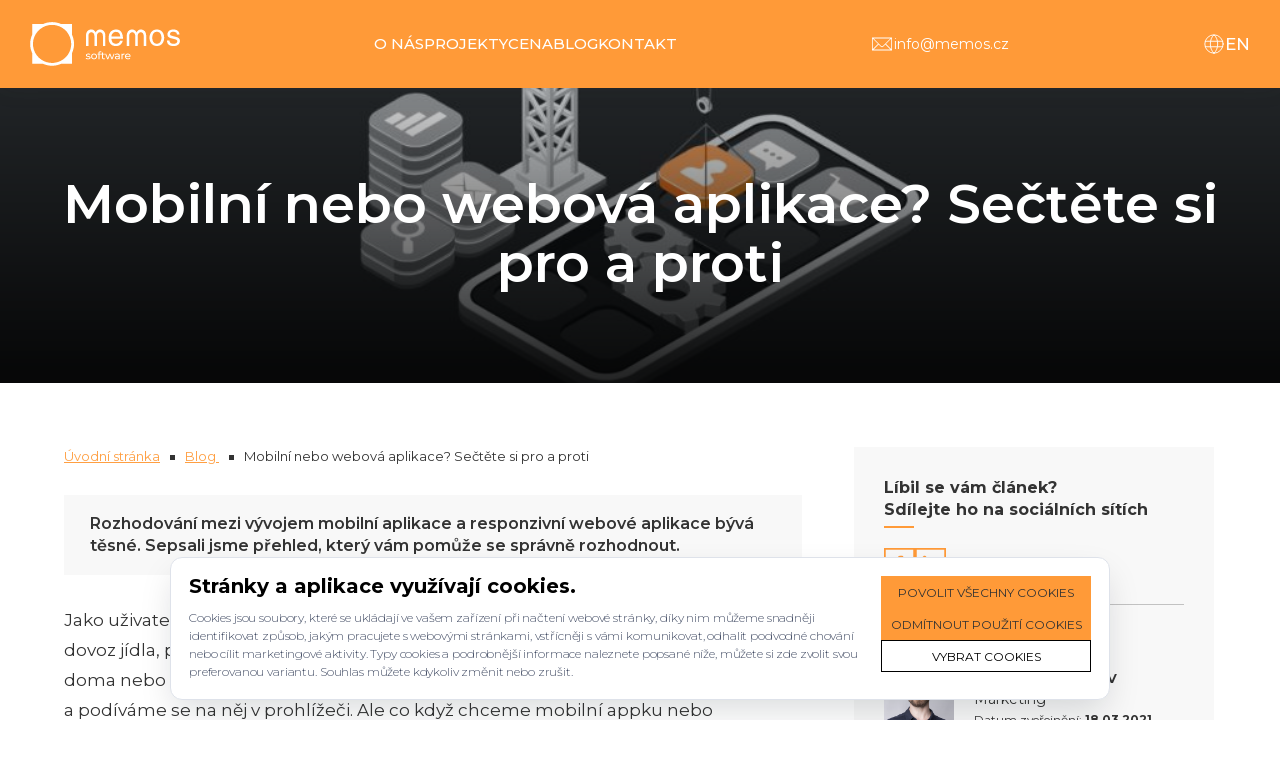

--- FILE ---
content_type: text/html; charset=UTF-8
request_url: https://www.memos.cz/mobilni-nebo-webova-aplikace-sectete-si-pro-a-proti/
body_size: 13202
content:
<!DOCTYPE html>
<html lang="cs">

<head>
    <meta charset="utf-8">
    <meta name="author" content="MEMOS Software, s.r.o.">
    <meta http-equiv="X-UA-Compatible" content="IE=edge">
    <meta name="facebook-domain-verification" content="ezdxh4gh1nngv730bg4xo165i1i1np" />
    <meta name="google-site-verification" content="G1u-yre52bnVPloXf_5ZzPRs9AzhX29Bl1sx3GNC_Zk" />
    <meta name="msvalidate.01" content="0BB81B80B0152B1E01314AE550657A8B" />
    
        
    <meta name="viewport" content="width=device-width, initial-scale=1">
    <link rel="shortcut icon" href="https://www.memos.cz/wp-content/themes/memos/img/favicon.ico">
    <link rel="icon" type="image/png" href="https://www.memos.cz/wp-content/themes/memos/img/favicon.png">

    
    
    <link rel="stylesheet" href="https://www.memos.cz/wp-content/themes/memos/css/styles.min.css">
    <title>Mobilní nebo webová aplikace? Sečtěte si pro a proti</title>

		<!-- All in One SEO 4.9.3 - aioseo.com -->
	<meta name="description" content="Mobilní i webové aplikace nabízejí mnoho výhod, ale obě možnosti mají i své limity. Zjistěte, která platforma se více hodí pro váš projekt." />
	<meta name="robots" content="max-image-preview:large" />
	<meta name="author" content="memos_admin"/>
	<link rel="canonical" href="https://www.memos.cz/mobilni-nebo-webova-aplikace-sectete-si-pro-a-proti/" />
	<meta name="generator" content="All in One SEO (AIOSEO) 4.9.3" />
		<meta property="og:locale" content="cs_CZ" />
		<meta property="og:site_name" content="Memos |" />
		<meta property="og:type" content="article" />
		<meta property="og:title" content="Mobilní nebo webová aplikace? Sečtěte si pro a proti" />
		<meta property="og:description" content="Mobilní i webové aplikace nabízejí mnoho výhod, ale obě možnosti mají i své limity. Zjistěte, která platforma se více hodí pro váš projekt." />
		<meta property="og:url" content="https://www.memos.cz/mobilni-nebo-webova-aplikace-sectete-si-pro-a-proti/" />
		<meta property="og:image" content="https://www.memos.cz/wp-content/uploads/2023/02/mobile-app.jpg" />
		<meta property="og:image:secure_url" content="https://www.memos.cz/wp-content/uploads/2023/02/mobile-app.jpg" />
		<meta property="article:published_time" content="2021-03-18T09:00:36+00:00" />
		<meta property="article:modified_time" content="2024-07-10T12:18:31+00:00" />
		<meta property="article:publisher" content="https://www.facebook.com/memos.software" />
		<meta name="twitter:card" content="summary_large_image" />
		<meta name="twitter:title" content="Mobilní nebo webová aplikace? Sečtěte si pro a proti" />
		<meta name="twitter:description" content="Mobilní i webové aplikace nabízejí mnoho výhod, ale obě možnosti mají i své limity. Zjistěte, která platforma se více hodí pro váš projekt." />
		<meta name="twitter:image" content="https://www.memos.cz/wp-content/uploads/2023/02/mobile-app.jpg" />
		<script type="application/ld+json" class="aioseo-schema">
			{"@context":"https:\/\/schema.org","@graph":[{"@type":"BlogPosting","@id":"https:\/\/www.memos.cz\/mobilni-nebo-webova-aplikace-sectete-si-pro-a-proti\/#blogposting","name":"Mobiln\u00ed nebo webov\u00e1 aplikace? Se\u010dt\u011bte si pro a proti","headline":"Mobiln\u00ed nebo webov\u00e1 aplikace? Se\u010dt\u011bte si pro a proti","author":{"@id":"https:\/\/www.memos.cz\/author\/memos_admin\/#author"},"publisher":{"@id":"https:\/\/www.memos.cz\/#organization"},"image":{"@type":"ImageObject","url":"https:\/\/www.memos.cz\/wp-content\/uploads\/2023\/02\/mobile-app.jpg","width":1920,"height":1080,"caption":"mobiln\u00ed aplikace responzivn\u00ed web MEMOS Software"},"datePublished":"2021-03-18T10:00:36+01:00","dateModified":"2024-07-10T14:18:31+02:00","inLanguage":"cs-CZ","mainEntityOfPage":{"@id":"https:\/\/www.memos.cz\/mobilni-nebo-webova-aplikace-sectete-si-pro-a-proti\/#webpage"},"isPartOf":{"@id":"https:\/\/www.memos.cz\/mobilni-nebo-webova-aplikace-sectete-si-pro-a-proti\/#webpage"},"articleSection":"Technologie, Trendy, V\u0161e"},{"@type":"BreadcrumbList","@id":"https:\/\/www.memos.cz\/mobilni-nebo-webova-aplikace-sectete-si-pro-a-proti\/#breadcrumblist","itemListElement":[{"@type":"ListItem","@id":"https:\/\/www.memos.cz#listItem","position":1,"name":"Dom\u016f","item":"https:\/\/www.memos.cz","nextItem":{"@type":"ListItem","@id":"https:\/\/www.memos.cz\/blog\/technologie\/#listItem","name":"Technologie"}},{"@type":"ListItem","@id":"https:\/\/www.memos.cz\/blog\/technologie\/#listItem","position":2,"name":"Technologie","item":"https:\/\/www.memos.cz\/blog\/technologie\/","nextItem":{"@type":"ListItem","@id":"https:\/\/www.memos.cz\/mobilni-nebo-webova-aplikace-sectete-si-pro-a-proti\/#listItem","name":"Mobiln\u00ed nebo webov\u00e1 aplikace? Se\u010dt\u011bte si pro a proti"},"previousItem":{"@type":"ListItem","@id":"https:\/\/www.memos.cz#listItem","name":"Dom\u016f"}},{"@type":"ListItem","@id":"https:\/\/www.memos.cz\/mobilni-nebo-webova-aplikace-sectete-si-pro-a-proti\/#listItem","position":3,"name":"Mobiln\u00ed nebo webov\u00e1 aplikace? Se\u010dt\u011bte si pro a proti","previousItem":{"@type":"ListItem","@id":"https:\/\/www.memos.cz\/blog\/technologie\/#listItem","name":"Technologie"}}]},{"@type":"Organization","@id":"https:\/\/www.memos.cz\/#organization","name":"MEMOS Software s. r. o.","url":"https:\/\/www.memos.cz\/","telephone":"+420222560345","logo":{"@type":"ImageObject","url":"https:\/\/memos.cz\/wp-content\/uploads\/2023\/02\/MEMOS-color-full.svg","@id":"https:\/\/www.memos.cz\/mobilni-nebo-webova-aplikace-sectete-si-pro-a-proti\/#organizationLogo"},"image":{"@id":"https:\/\/www.memos.cz\/mobilni-nebo-webova-aplikace-sectete-si-pro-a-proti\/#organizationLogo"},"sameAs":["https:\/\/www.facebook.com\/memos.software"]},{"@type":"Person","@id":"https:\/\/www.memos.cz\/author\/memos_admin\/#author","url":"https:\/\/www.memos.cz\/author\/memos_admin\/","name":"memos_admin"},{"@type":"WebPage","@id":"https:\/\/www.memos.cz\/mobilni-nebo-webova-aplikace-sectete-si-pro-a-proti\/#webpage","url":"https:\/\/www.memos.cz\/mobilni-nebo-webova-aplikace-sectete-si-pro-a-proti\/","name":"Mobiln\u00ed nebo webov\u00e1 aplikace? Se\u010dt\u011bte si pro a proti","description":"Mobiln\u00ed i webov\u00e9 aplikace nab\u00edzej\u00ed mnoho v\u00fdhod, ale ob\u011b mo\u017enosti maj\u00ed i sv\u00e9 limity. Zjist\u011bte, kter\u00e1 platforma se v\u00edce hod\u00ed pro v\u00e1\u0161 projekt.","inLanguage":"cs-CZ","isPartOf":{"@id":"https:\/\/www.memos.cz\/#website"},"breadcrumb":{"@id":"https:\/\/www.memos.cz\/mobilni-nebo-webova-aplikace-sectete-si-pro-a-proti\/#breadcrumblist"},"author":{"@id":"https:\/\/www.memos.cz\/author\/memos_admin\/#author"},"creator":{"@id":"https:\/\/www.memos.cz\/author\/memos_admin\/#author"},"image":{"@type":"ImageObject","url":"https:\/\/www.memos.cz\/wp-content\/uploads\/2023\/02\/mobile-app.jpg","@id":"https:\/\/www.memos.cz\/mobilni-nebo-webova-aplikace-sectete-si-pro-a-proti\/#mainImage","width":1920,"height":1080,"caption":"mobiln\u00ed aplikace responzivn\u00ed web MEMOS Software"},"primaryImageOfPage":{"@id":"https:\/\/www.memos.cz\/mobilni-nebo-webova-aplikace-sectete-si-pro-a-proti\/#mainImage"},"datePublished":"2021-03-18T10:00:36+01:00","dateModified":"2024-07-10T14:18:31+02:00"},{"@type":"WebSite","@id":"https:\/\/www.memos.cz\/#website","url":"https:\/\/www.memos.cz\/","name":"MEMOS Software","inLanguage":"cs-CZ","publisher":{"@id":"https:\/\/www.memos.cz\/#organization"}}]}
		</script>
		<!-- All in One SEO -->

<style id='wp-img-auto-sizes-contain-inline-css'>
img:is([sizes=auto i],[sizes^="auto," i]){contain-intrinsic-size:3000px 1500px}
/*# sourceURL=wp-img-auto-sizes-contain-inline-css */
</style>
<link rel='stylesheet' id='contact-form-7-css' href='https://www.memos.cz/wp-content/plugins/contact-form-7/includes/css/styles.css?ver=6.1.4' media='all' />

<link rel="icon" href="https://www.memos.cz/wp-content/uploads/2025/05/favicon.png" sizes="32x32" />
<link rel="icon" href="https://www.memos.cz/wp-content/uploads/2025/05/favicon.png" sizes="192x192" />
<link rel="apple-touch-icon" href="https://www.memos.cz/wp-content/uploads/2025/05/favicon.png" />
<meta name="msapplication-TileImage" content="https://www.memos.cz/wp-content/uploads/2025/05/favicon.png" />
    <link rel="stylesheet" href="https://www.memos.cz/wp-content/themes/memos/css/main.min.css">
    <link rel="stylesheet" href="https://www.memos.cz/wp-content/themes/memos/css/media.min.css">
    <style> 
    header {
        padding: 22px 0;
    }

    .intro_section {
        height: 760px;
    } 

    .page_intro_section {
        min-height: 330px;
    }

    .thanks_section {
        min-height: calc(100vh - 52px);
        transition: 0.3s;
        height: auto;
    }
    </style>
    
                             
	<script>(function(w,d,s,l,i){w[l]=w[l]||[];w[l].push({'gtm.start':
    new Date().getTime(),event:'gtm.js'});var f=d.getElementsByTagName(s)[0],
    j=d.createElement(s),dl=l!='dataLayer'?'&l='+l:'';j.async=true;j.src=
    'https://www.googletagmanager.com/gtm.js?id='+i+dl;f.parentNode.insertBefore(j,f); 
    })(window,document,'script','dataLayer','GTM-MV2Z42B');</script>

    <script>
        window.dataLayer = window.dataLayer || [];
        function gtag(){dataLayer.push(arguments);}

        gtag('consent', 'default', {
            'ad_storage': 'denied',
            'analytics_storage': 'denied',
            'ad_user_data': 'denied',
            'ad_personalization': 'denied'
        });
    </script>

    <script async src="https://www.googletagmanager.com/gtag/js?id=GTM-MV2Z42B"></script>
    <script>
        window.dataLayer = window.dataLayer || [];
        function gtag(){dataLayer.push(arguments);}
        gtag('js', new Date());

        gtag('config', 'GTM-MV2Z42B');

        setTimeout(function(){
            if(localStorage.getItem('allowed') || localStorage.getItem('cookies_closed')) {
                gtag('consent', 'update', {
                    'ad_storage': 'granted',
                    'analytics_storage': 'granted',
                    'ad_user_data': 'granted',
                    'ad_personalization': 'granted'
                });
                window.dataLayer.push({
                    event: "update_consent"
                });
            }
        },100)
    </script>

    <!-- Adform Tracking Code BEGIN -->
    <script type="text/javascript">
    window._adftrack = Array.isArray(window._adftrack) ? window._adftrack : (window._adftrack ? [window._adftrack] : []); window._adftrack.push({
    HttpHost: 'track.adform.net',
    pm: 3517626
    });
    (function () { var s = document.createElement('script'); s.type = 'text/javascript'; s.async = true; s.src = 'https://s2.adform.net/banners/scripts/st/trackpoint-async.js'; var x = document.getElementsByTagName('script')[0]; x.parentNode.insertBefore(s, x); })();
    </script>

    <!-- Adform Tracking Code END -->

    
    <script type="text/javascript" src="https://c.seznam.cz/js/rc.js"></script> 
    <script> 
        let consent_val = 0;
        if(!localStorage.getItem('mk_enabled')) {
            consent_val = 0;
        }
        if(localStorage.getItem('mk_enabled') && localStorage.getItem('mk_enabled') == 'yes') {
            consent_val = 1;
        }

        window.sznIVA.IS.updateIdentities({ 
            eid: null 
        }); 
        
        var retargetingConf = { 
            rtgId: 1350027, 
            consent: consent_val 
        }; 
        window.rc.retargetingHit(retargetingConf); 
    </script> 
<style id='global-styles-inline-css'>
:root{--wp--preset--aspect-ratio--square: 1;--wp--preset--aspect-ratio--4-3: 4/3;--wp--preset--aspect-ratio--3-4: 3/4;--wp--preset--aspect-ratio--3-2: 3/2;--wp--preset--aspect-ratio--2-3: 2/3;--wp--preset--aspect-ratio--16-9: 16/9;--wp--preset--aspect-ratio--9-16: 9/16;--wp--preset--color--black: #000000;--wp--preset--color--cyan-bluish-gray: #abb8c3;--wp--preset--color--white: #ffffff;--wp--preset--color--pale-pink: #f78da7;--wp--preset--color--vivid-red: #cf2e2e;--wp--preset--color--luminous-vivid-orange: #ff6900;--wp--preset--color--luminous-vivid-amber: #fcb900;--wp--preset--color--light-green-cyan: #7bdcb5;--wp--preset--color--vivid-green-cyan: #00d084;--wp--preset--color--pale-cyan-blue: #8ed1fc;--wp--preset--color--vivid-cyan-blue: #0693e3;--wp--preset--color--vivid-purple: #9b51e0;--wp--preset--gradient--vivid-cyan-blue-to-vivid-purple: linear-gradient(135deg,rgb(6,147,227) 0%,rgb(155,81,224) 100%);--wp--preset--gradient--light-green-cyan-to-vivid-green-cyan: linear-gradient(135deg,rgb(122,220,180) 0%,rgb(0,208,130) 100%);--wp--preset--gradient--luminous-vivid-amber-to-luminous-vivid-orange: linear-gradient(135deg,rgb(252,185,0) 0%,rgb(255,105,0) 100%);--wp--preset--gradient--luminous-vivid-orange-to-vivid-red: linear-gradient(135deg,rgb(255,105,0) 0%,rgb(207,46,46) 100%);--wp--preset--gradient--very-light-gray-to-cyan-bluish-gray: linear-gradient(135deg,rgb(238,238,238) 0%,rgb(169,184,195) 100%);--wp--preset--gradient--cool-to-warm-spectrum: linear-gradient(135deg,rgb(74,234,220) 0%,rgb(151,120,209) 20%,rgb(207,42,186) 40%,rgb(238,44,130) 60%,rgb(251,105,98) 80%,rgb(254,248,76) 100%);--wp--preset--gradient--blush-light-purple: linear-gradient(135deg,rgb(255,206,236) 0%,rgb(152,150,240) 100%);--wp--preset--gradient--blush-bordeaux: linear-gradient(135deg,rgb(254,205,165) 0%,rgb(254,45,45) 50%,rgb(107,0,62) 100%);--wp--preset--gradient--luminous-dusk: linear-gradient(135deg,rgb(255,203,112) 0%,rgb(199,81,192) 50%,rgb(65,88,208) 100%);--wp--preset--gradient--pale-ocean: linear-gradient(135deg,rgb(255,245,203) 0%,rgb(182,227,212) 50%,rgb(51,167,181) 100%);--wp--preset--gradient--electric-grass: linear-gradient(135deg,rgb(202,248,128) 0%,rgb(113,206,126) 100%);--wp--preset--gradient--midnight: linear-gradient(135deg,rgb(2,3,129) 0%,rgb(40,116,252) 100%);--wp--preset--font-size--small: 13px;--wp--preset--font-size--medium: 20px;--wp--preset--font-size--large: 36px;--wp--preset--font-size--x-large: 42px;--wp--preset--spacing--20: 0.44rem;--wp--preset--spacing--30: 0.67rem;--wp--preset--spacing--40: 1rem;--wp--preset--spacing--50: 1.5rem;--wp--preset--spacing--60: 2.25rem;--wp--preset--spacing--70: 3.38rem;--wp--preset--spacing--80: 5.06rem;--wp--preset--shadow--natural: 6px 6px 9px rgba(0, 0, 0, 0.2);--wp--preset--shadow--deep: 12px 12px 50px rgba(0, 0, 0, 0.4);--wp--preset--shadow--sharp: 6px 6px 0px rgba(0, 0, 0, 0.2);--wp--preset--shadow--outlined: 6px 6px 0px -3px rgb(255, 255, 255), 6px 6px rgb(0, 0, 0);--wp--preset--shadow--crisp: 6px 6px 0px rgb(0, 0, 0);}:where(.is-layout-flex){gap: 0.5em;}:where(.is-layout-grid){gap: 0.5em;}body .is-layout-flex{display: flex;}.is-layout-flex{flex-wrap: wrap;align-items: center;}.is-layout-flex > :is(*, div){margin: 0;}body .is-layout-grid{display: grid;}.is-layout-grid > :is(*, div){margin: 0;}:where(.wp-block-columns.is-layout-flex){gap: 2em;}:where(.wp-block-columns.is-layout-grid){gap: 2em;}:where(.wp-block-post-template.is-layout-flex){gap: 1.25em;}:where(.wp-block-post-template.is-layout-grid){gap: 1.25em;}.has-black-color{color: var(--wp--preset--color--black) !important;}.has-cyan-bluish-gray-color{color: var(--wp--preset--color--cyan-bluish-gray) !important;}.has-white-color{color: var(--wp--preset--color--white) !important;}.has-pale-pink-color{color: var(--wp--preset--color--pale-pink) !important;}.has-vivid-red-color{color: var(--wp--preset--color--vivid-red) !important;}.has-luminous-vivid-orange-color{color: var(--wp--preset--color--luminous-vivid-orange) !important;}.has-luminous-vivid-amber-color{color: var(--wp--preset--color--luminous-vivid-amber) !important;}.has-light-green-cyan-color{color: var(--wp--preset--color--light-green-cyan) !important;}.has-vivid-green-cyan-color{color: var(--wp--preset--color--vivid-green-cyan) !important;}.has-pale-cyan-blue-color{color: var(--wp--preset--color--pale-cyan-blue) !important;}.has-vivid-cyan-blue-color{color: var(--wp--preset--color--vivid-cyan-blue) !important;}.has-vivid-purple-color{color: var(--wp--preset--color--vivid-purple) !important;}.has-black-background-color{background-color: var(--wp--preset--color--black) !important;}.has-cyan-bluish-gray-background-color{background-color: var(--wp--preset--color--cyan-bluish-gray) !important;}.has-white-background-color{background-color: var(--wp--preset--color--white) !important;}.has-pale-pink-background-color{background-color: var(--wp--preset--color--pale-pink) !important;}.has-vivid-red-background-color{background-color: var(--wp--preset--color--vivid-red) !important;}.has-luminous-vivid-orange-background-color{background-color: var(--wp--preset--color--luminous-vivid-orange) !important;}.has-luminous-vivid-amber-background-color{background-color: var(--wp--preset--color--luminous-vivid-amber) !important;}.has-light-green-cyan-background-color{background-color: var(--wp--preset--color--light-green-cyan) !important;}.has-vivid-green-cyan-background-color{background-color: var(--wp--preset--color--vivid-green-cyan) !important;}.has-pale-cyan-blue-background-color{background-color: var(--wp--preset--color--pale-cyan-blue) !important;}.has-vivid-cyan-blue-background-color{background-color: var(--wp--preset--color--vivid-cyan-blue) !important;}.has-vivid-purple-background-color{background-color: var(--wp--preset--color--vivid-purple) !important;}.has-black-border-color{border-color: var(--wp--preset--color--black) !important;}.has-cyan-bluish-gray-border-color{border-color: var(--wp--preset--color--cyan-bluish-gray) !important;}.has-white-border-color{border-color: var(--wp--preset--color--white) !important;}.has-pale-pink-border-color{border-color: var(--wp--preset--color--pale-pink) !important;}.has-vivid-red-border-color{border-color: var(--wp--preset--color--vivid-red) !important;}.has-luminous-vivid-orange-border-color{border-color: var(--wp--preset--color--luminous-vivid-orange) !important;}.has-luminous-vivid-amber-border-color{border-color: var(--wp--preset--color--luminous-vivid-amber) !important;}.has-light-green-cyan-border-color{border-color: var(--wp--preset--color--light-green-cyan) !important;}.has-vivid-green-cyan-border-color{border-color: var(--wp--preset--color--vivid-green-cyan) !important;}.has-pale-cyan-blue-border-color{border-color: var(--wp--preset--color--pale-cyan-blue) !important;}.has-vivid-cyan-blue-border-color{border-color: var(--wp--preset--color--vivid-cyan-blue) !important;}.has-vivid-purple-border-color{border-color: var(--wp--preset--color--vivid-purple) !important;}.has-vivid-cyan-blue-to-vivid-purple-gradient-background{background: var(--wp--preset--gradient--vivid-cyan-blue-to-vivid-purple) !important;}.has-light-green-cyan-to-vivid-green-cyan-gradient-background{background: var(--wp--preset--gradient--light-green-cyan-to-vivid-green-cyan) !important;}.has-luminous-vivid-amber-to-luminous-vivid-orange-gradient-background{background: var(--wp--preset--gradient--luminous-vivid-amber-to-luminous-vivid-orange) !important;}.has-luminous-vivid-orange-to-vivid-red-gradient-background{background: var(--wp--preset--gradient--luminous-vivid-orange-to-vivid-red) !important;}.has-very-light-gray-to-cyan-bluish-gray-gradient-background{background: var(--wp--preset--gradient--very-light-gray-to-cyan-bluish-gray) !important;}.has-cool-to-warm-spectrum-gradient-background{background: var(--wp--preset--gradient--cool-to-warm-spectrum) !important;}.has-blush-light-purple-gradient-background{background: var(--wp--preset--gradient--blush-light-purple) !important;}.has-blush-bordeaux-gradient-background{background: var(--wp--preset--gradient--blush-bordeaux) !important;}.has-luminous-dusk-gradient-background{background: var(--wp--preset--gradient--luminous-dusk) !important;}.has-pale-ocean-gradient-background{background: var(--wp--preset--gradient--pale-ocean) !important;}.has-electric-grass-gradient-background{background: var(--wp--preset--gradient--electric-grass) !important;}.has-midnight-gradient-background{background: var(--wp--preset--gradient--midnight) !important;}.has-small-font-size{font-size: var(--wp--preset--font-size--small) !important;}.has-medium-font-size{font-size: var(--wp--preset--font-size--medium) !important;}.has-large-font-size{font-size: var(--wp--preset--font-size--large) !important;}.has-x-large-font-size{font-size: var(--wp--preset--font-size--x-large) !important;}
/*# sourceURL=global-styles-inline-css */
</style>
</head>

<body class="wp-singular post-template-default single single-post postid-22715 single-format-standard wp-theme-memos" data-page="22715">
<noscript>
  <style>[data-aos] { opacity: 1 !important; transform: none !important; }</style>
</noscript>
<noscript><iframe src="https://www.googletagmanager.com/ns.html?id=GTM-MV2Z42B"
height="0" width="0" style="display:none;visibility:hidden"></iframe></noscript>
<noscript><p style="margin:0;padding:0;border:0;"><img src="https://track.adform.net/Serving/TrackPoint/?pm=3517626" width="1" height="1" alt="" /></p></noscript>

        <header id="header">
        <div class="container" data-aos="fade" data-aos-delay="50">
            <div class="row">
                <div class="col-md-12">
                    <div class="header_flex">
                        <a href="https://www.memos.cz" class="logo"><img
                                src="https://www.memos.cz/wp-content/themes/memos/img/logo.svg" width="190" height="56"
                                alt="Logo"></a>
                        <div class="header_menu_wrp">
                            <ul id="menu-main" class="nav_list"><li id="menu-item-23385" class="menu-item menu-item-type-post_type menu-item-object-page menu-item-has-children menu-item-23385"><a href="https://www.memos.cz/o-nas/">O nás</a>
<ul class="sub-menu">
	<li id="menu-item-23912" class="menu-item menu-item-type-post_type menu-item-object-page menu-item-23912"><a href="https://www.memos.cz/o-nas/">Kdo jsme</a></li>
	<li id="menu-item-23386" class="menu-item menu-item-type-post_type menu-item-object-page menu-item-23386"><a href="https://www.memos.cz/co-delame/">Co děláme</a></li>
	<li id="menu-item-23387" class="menu-item menu-item-type-post_type menu-item-object-page menu-item-23387"><a href="https://www.memos.cz/tym/">Náš tým</a></li>
	<li id="menu-item-23388" class="menu-item menu-item-type-post_type menu-item-object-page menu-item-23388"><a href="https://www.memos.cz/klienti/">Naši klienti</a></li>
	<li id="menu-item-23389" class="menu-item menu-item-type-post_type menu-item-object-page menu-item-23389"><a href="https://www.memos.cz/kariera/">Kariéra v IT</a></li>
	<li id="menu-item-25176" class="menu-item menu-item-type-post_type menu-item-object-page menu-item-25176"><a href="https://www.memos.cz/pisou-o-nas/">Napsali o nás</a></li>
	<li id="menu-item-26677" class="menu-item menu-item-type-post_type menu-item-object-page menu-item-26677"><a href="https://www.memos.cz/postup-vyvoje/">Postup vývoje</a></li>
	<li id="menu-item-23811" class="menu-item menu-item-type-post_type menu-item-object-page menu-item-23811"><a href="https://www.memos.cz/faq/">FAQ</a></li>
</ul>
</li>
<li id="menu-item-24004" class="menu-item menu-item-type-post_type menu-item-object-page menu-item-has-children menu-item-24004"><a href="https://www.memos.cz/projekty/">Projekty</a>
<ul class="sub-menu">
	<li id="menu-item-23391" class="menu-item menu-item-type-post_type menu-item-object-page menu-item-23391"><a href="https://www.memos.cz/projekty/produkty/">Naše produkty</a></li>
	<li id="menu-item-23392" class="menu-item menu-item-type-post_type menu-item-object-page menu-item-23392"><a href="https://www.memos.cz/projekty/pripadove-studie/">Případové studie</a></li>
	<li id="menu-item-23830" class="menu-item menu-item-type-post_type menu-item-object-page menu-item-23830"><a href="https://www.memos.cz/projekty/technologie/">Technologie</a></li>
</ul>
</li>
<li id="menu-item-23879" class="menu-item menu-item-type-post_type menu-item-object-page menu-item-23879"><a href="https://www.memos.cz/cena/">Cena</a></li>
<li id="menu-item-23393" class="menu-item menu-item-type-post_type menu-item-object-page menu-item-23393"><a href="https://www.memos.cz/blog/">Blog</a></li>
<li id="menu-item-23394" class="menu-item menu-item-type-post_type menu-item-object-page menu-item-23394"><a href="https://www.memos.cz/kontakt/">Kontakt</a></li>
</ul>                        </div>
                        <div class="top_contact_wrp">
                            <a href="/cdn-cgi/l/email-protection#86efe8e0e9c6ebe3ebe9f5a8e5fc" class="top_mail"><img
                                    src="https://www.memos.cz/wp-content/themes/memos/img/mail.svg" alt="Email"><span
                                    id="header_email"><span class="__cf_email__" data-cfemail="2c45424a436c414941435f024f56">[email&#160;protected]</span></span></a>

                                                                                </div>
                        <div class="open_menu"><img src="https://www.memos.cz/wp-content/themes/memos/img/menu.svg"
                                alt="Menu"></div>
                        <div class="top_lng">
                            <a href="http://memos-software.com" class="lang_select"><img
                                    src="https://www.memos.cz/wp-content/themes/memos/img/language.svg"
                                    alt="Language switcher"> EN</a>
                        </div>
                    </div>
                </div>
            </div>
        </div>
    </header>
    
<section class="page_intro_section check_load blog_in_section_intro">
        <div class="page_bg_img">
        <div
            style="background-image:url(https://www.memos.cz/wp-content/uploads/2023/02/mobile-app-1024x576.jpg);background-position: 50% %;">
        </div>
    </div>
    
    <div class="container" data-aos="fade">
        <div class="row">
            <div class="col-md-12 text-center">
                <h1>Mobilní nebo webová aplikace? Sečtěte si pro a proti</h1>
            </div>
        </div>
    </div>
</section>



<section class="section blog_detail_section">
    <div class="container">
        <div class="row flex box" data-aos="fade" data-aos-delay="400">
            <div class="col-md-8 col-sm-12 col-xs-12">
                                <div class="mobile_share">
                                        <a href="javascript:void(0)" onclick="history.back()" class="go_back_icon"><img
                            src="https://www.memos.cz/wp-content/themes/memos/img/back.svg" alt="Back"> ZPĚT</a>
                </div>

				                <div class="bread_wrp">
                    <ul class="bread_list">
                        <li><a href="https://www.memos.cz">Úvodní stránka</a></li>
                                                <li><a href="/blog">Blog </a></li>
                                                <li>Mobilní nebo webová aplikace? Sečtěte si pro a proti</li>
                    </ul>
                </div>
				
                <div class="content">
                                        <div class="perex">
                        Rozhodování mezi vývojem mobilní aplikace a responzivní webové aplikace bývá těsné. Sepsali jsme přehled, který vám pomůže se správně rozhodnout.                    </div>
                    
                                                            <p>Jako uživatelé nepotřebujeme podrobně analyzovat aplikace. Když si objednáváme dovoz jídla, prostě si nainstalujeme mobilní aplikaci. Když se potřebujeme dostat doma nebo na schůzce k dokumentu, prostě se přihlásíme ke svému Office 365 účtu a podíváme se na něj v prohlížeči. Ale co když chceme mobilní appku nebo responzivní web vytvořit? Před vývojem vlastní aplikace už stojí za to dobře si rozmyslet, kterou cestou se vydat.</p>
<h2><strong>Mobilní aplikace</strong></h2>
<p>Život bez mobilních aplikací si už málokdo dokáže představit. Slouží nám jako kapesní navigace, jízdní řády, budík, přehrávače, slovníky, nebo bankovnictví. Vedle těchto ověřených způsobů využití, ale vzniká stále spousta nových nápadů, a ne každý je vhodný pro <a href="https://www.memos.cz/vyvoj-mobilnich-aplikaci-na-miru/">vývoj mobilní aplikace</a>. Jaká jsou jejich pro a proti?</p>
<p><span style="color: #008000; font-size: 14pt;"><strong>+</strong></span> <span style="font-size: 14pt;"><strong>Ovládání a rychlost</strong></span></p>
<p>Uživatelský zážitek z webových aplikací může být někdy frustrující, zvláště pokud nejsou optimalizované. Příkladem může být rostoucí popularita aplikací pro rozvoz jídla. Díky <a href="https://www.memos.cz/ux-ui-design-mobilnich-aplikaci-tvorime-softwary-ktere-si-uzivatele-zamiluji/">uživatelské jednoduchosti UX designu</a> je objednávka na mobilu příjemnější.</p>
<p>Mobilní aplikace navíc mohou část dat ukládat na lokální uložiště a nepracují s prostředníkem v podobě webového prohlížeče. Načítání je tak ve srovnání s webovými aplikacemi rychlejší.</p>
<p><strong><span style="color: #008000; font-size: 14pt;">+</span> <span style="font-size: 14pt;">Práce offline</span></strong></p>
<p>Ztráta připojení je problém, se kterým si mobilní appky ví rady. Například některé mapy nebo jízdní řády fungují i offline a na cestách tak často vytrhnou trn z paty. Offline ale může fungovat i jakákoliv jiná aplikace a lokální data s online <a href="https://www.memos.cz/slovnik/databaze">databází</a> synchronizovat po opětovném připojení.</p>
<p><strong><span style="color: #008000; font-size: 14pt;">+</span> <span style="font-size: 14pt;">Využití funkcí telefonu</span></strong></p>
<p>Není žádným tajemstvím, že mobilní aplikace mívají přístup k funkcím smartphonu, jako je kamera, mikrofon, určování polohy nebo push notifikace. Ty lze využít nejrůznějšími způsoby. Od odemčení zámku na kole po načtení QR kódu, po automatické nastavení adresy při objednávce taxi služby nebo dovozu jídla, nebo notifikace na ploše telefonu, které uživatele upozorní na novinku v aplikaci.</p>
<p><img fetchpriority="high" decoding="async" class="aligncenter wp-image-18825 size-large" src="https://memos.cz/wp-content/uploads/2023/02/mobilni-aplikace.jpg" alt="mobilní aplikace" width="700" height="394" /></p>
<p style="text-align: center;"><em>Mobilní aplikace z dílny <a href="https://www.memos.cz/">MEMOS Software</a>.</em></p>
<p><strong><span style="font-size: 14pt; color: #ff0000;">&#8211;</span> <span style="font-size: 14pt;">Potřeba instalace</span></strong></p>
<p>Čím více nainstalovaných aplikací, tím více se zpomaluje výkon smartphonu. Uživatelé si toho jsou stále více vědomi a namísto používání aplikace na vyčištění zaneřáděného telefonu si mnozí raději zvykli instalovat pouze nezbytné appky. Pokud aplikaci použijí jednou za rok, bude jim stačit webová, i když ovládání třeba nebude úplně dokonalé.</p>
<p><strong><span style="font-size: 14pt; color: #ff0000;">&#8211;</span> <span style="font-size: 14pt;">Cena a časová náročnost</span></strong></p>
<p>Mobilní aplikace je obvykle potřeba vytvořit pro iOS a Android zvlášť, což zabere víc času a hlavně zvýší rozpočet na vývoj. Pro každý operační systém je totiž potřeba programovat v jiném jazyce. Pro Android se programuje v Javě, zatímco na iOS se používá jazyk Swift.</p>
<p>S úsporou nákladů může pomoci třeba sdílená platforma Xamarin, která nám umožňuje programovat aplikace pro iOS i Android v jednom kódu.</p>
<h2><strong>Responzivní web</strong></h2>
<p>Pokud zrovna nemáte problém s připojením k internetu, k responzivní webové aplikaci se připojíte na jakémkoliv zařízení. Kdykoliv a kdekoliv. <a href="https://www.memos.cz/webove-aplikace-na-miru/">Webové řešení na míru</a> je i jednodušší z hlediska vývoje. Někdy ale jednodušší řešení nemusí být dostačující. Rozhodně se tedy vyplatí zvážit pro a proti i v případě webových aplikací.</p>
<p><span style="color: #008000; font-size: 14pt;"><strong>+</strong></span> <span style="font-size: 14pt;"><strong>Dostupnost</strong></span></p>
<p>Nespornou výhodou webu je, že je okamžitě dostupný na jakémkoliv zařízení bez potřeby instalace. Navíc ho indexuje Google i další vyhledávače a poslat na web odkaz je neuvěřitelně jednoduché.</p>
<p>Takové řešení se přímo nabízí například ve státní správě. Uživatelé potřebují co nejrychleji najít interaktivní formuláře pro podání daňového přiznání nebo žádosti o kompenzační bonusy a rychle je vyplnit. Instalovat si aplikaci a zpracovávat data na mobilu v podobných případech nikdo nechce.</p>
<p><strong><span style="color: #008000; font-size: 14pt;">+</span> <span style="font-size: 14pt;">Cena a časová náročnost</span></strong></p>
<p>Díky responzivním frameworkům, jako je Bootstrap, není potřeba webové aplikace na rozdíl od těch mobilních programovat pro každou platformu zvlášť. Vývoj je díky tomu rychlejší i levnější.</p>
<p><strong><span style="font-size: 14pt; color: #ff0000;">&#8211;</span> <span style="font-size: 14pt;">Ovládání a rychlost</span></strong></p>
<p>Ruku na srdce, kolik aplikací, které na mobilu nebo tabletu používáte denně, je webových? V okně webového prohlížeče se snadno omylem překlikneme na tlačítko zpět nebo na jinou stránku, než jsme chtěli. Někdy kvůli tomu dokonce ztratíme rozdělanou práci. Jindy zase ztratíme trpělivost kvůli pomalému načítání. To, že máme nainstalované aplikace, které pravidelně používáme, má svůj důvod.</p>
<p><strong><span style="font-size: 14pt; color: #ff0000;">&#8211;</span> <span style="font-size: 14pt;">Závislost na připojení</span></strong></p>
<p>Webové řešení se pochopitelně neobejde bez připojení k internetu. To může být v některých situacích limitující a opět kvůli tomu můžete ztratit rozdělanou práci.</p>
<p><strong><span style="font-size: 14pt; color: #ff0000;">&#8211;</span> <span style="font-size: 14pt;">Absence funkcí telefonu</span></strong></p>
<p>Některá řešení, jako je třeba bike sharing, se zkrátka neobejdou bez využití funkcí smartphonu. Pokud některou z funkcí ve vaší aplikaci potřebujete, <a href="https://www.memos.cz/vyvoj-webovych-aplikaci/">vývoj webové aplikace</a> je pasé.</p>
<p>&nbsp;</p>
<p><strong>Pomohlo vám sečíst si pro a proti? Misky vah mohou být při rozhodování mezi mobilní aplikací a responzivním webem vyrovnané. Často se dokonce oba přístupy kombinují.</strong></p>
<p><strong>Pokud si nejste jistí, poraďte se se specialisty a domluvte si nezávaznou schůzku. Rádi se podělíme o zkušenosti z různých projektů.</strong></p>
                                    </div>
            </div>
            <div class="col-md-4 col-sm-12 col-xs-12">
				                <div class="blog_sightbar_element">
                    <div class="blog_panel_wrp">
                        <div class="blog_sightbar">
                            
                                                        <p class="post_list">Líbil se vám článek? <br>Sdílejte ho na sociálních sítích</p>
                                                        <ul class="share_icons">
                                <li><a href="https://www.facebook.com/sharer.php?u=https%3A%2F%2Fwww.memos.cz%2Fmobilni-nebo-webova-aplikace-sectete-si-pro-a-proti%2F" target="_blank"><img
                                            src="https://www.memos.cz/wp-content/themes/memos/img/share_icon1.svg"
                                            alt="Facebook icon"></a>
                                </li>
                                <li><a href="https://www.linkedin.com/shareArticle?mini=true&url=https%3A%2F%2Fwww.memos.cz%2Fmobilni-nebo-webova-aplikace-sectete-si-pro-a-proti%2F&title=&source=memos" target="_blank"><img
                                            src="https://www.memos.cz/wp-content/themes/memos/img/share_icon2.svg"
                                            alt="Linkedin icon"></a>
                                </li>
                            </ul>


                                                <div class="blog_author">
                        <p>Autor článku:</p>
                                                                                                                        <div class="author_wrp">
                            <div class="author_img"><img
                                    src="https://www.memos.cz/wp-content/uploads/2023/02/bohuslav.png"
                                    alt="Daniel Bohuslav"></div>
                            <div class="author_desc">
                                <p>Daniel Bohuslav</p>
                                <span>Marketing <br> <small>Datum zveřejnění:
                                        <b>18.03.2021</b></small></span>
                            </div>
                        </div>
                                                                                                                                                                                                                        

                    </div>
                    
                    
                        </div>
                    </div>

                    

                </div>
				            </div>
        </div>
    </div>
</section>


    <section class="section contact_form_section">
    <div class="container">
        <div class="row flex box center">
            <div class="col-lg-5 col-md-6 col-lg-offset-1 col-md-offset-0 col-sm-6 col-sm-offset-0 col-xs-12">
                                <div class="heading">
                    <p class="heading_label">NEWSLETTER</p>
                    <p class="heading_title">Novinka ze světa vývoje přímo do vaší schránky.</p>
                    <p class="heading_description">Přihlaste se k odběru novinek.</p>
                </div>
                            </div>
            <div class="col-lg-6 col-md-6 col-sm-6 col-xs-12">
                <div class="custom_form">
                    
<div class="wpcf7 no-js" id="wpcf7-f23945-o1" lang="cs-CZ" dir="ltr" data-wpcf7-id="23945">
<div class="screen-reader-response"><p role="status" aria-live="polite" aria-atomic="true"></p> <ul></ul></div>
<form action="/mobilni-nebo-webova-aplikace-sectete-si-pro-a-proti/#wpcf7-f23945-o1" method="post" class="wpcf7-form init" aria-label="Kontaktní formulář" novalidate="novalidate" data-status="init">
<fieldset class="hidden-fields-container"><input type="hidden" name="_wpcf7" value="23945" /><input type="hidden" name="_wpcf7_version" value="6.1.4" /><input type="hidden" name="_wpcf7_locale" value="cs_CZ" /><input type="hidden" name="_wpcf7_unit_tag" value="wpcf7-f23945-o1" /><input type="hidden" name="_wpcf7_container_post" value="0" /><input type="hidden" name="_wpcf7_posted_data_hash" value="" /><input type="hidden" name="_wpcf7_recaptcha_response" value="" />
</fieldset>
<p><label class="input"><span class="wpcf7-form-control-wrap" data-name="your-email2"><input size="40" maxlength="400" class="wpcf7-form-control wpcf7-email wpcf7-validates-as-required wpcf7-text wpcf7-validates-as-email input__field" aria-required="true" aria-invalid="false" placeholder="E-mail" value="" type="email" name="your-email2" /></span></label>
</p>
<p class="pressing pressed">Souhlasím se zpracováním osobních údajů podle <span>GDPR</span>
</p>
<p><button class="button orange">ODESLAT</button>
</p>
<input class="wpcf7-form-control wpcf7-hidden utm_source" value="" type="hidden" name="utm_source" />
<input class="wpcf7-form-control wpcf7-hidden utm_medium" value="" type="hidden" name="utm_medium" />
<input class="wpcf7-form-control wpcf7-hidden utm_campaign" value="" type="hidden" name="utm_campaign" />
<input class="wpcf7-form-control wpcf7-hidden current_time" value="" type="hidden" name="current_time" />
<input class="wpcf7-form-control wpcf7-hidden ip_ad" value="" type="hidden" name="ip_ad" />
<input class="wpcf7-form-control wpcf7-hidden" id="cesta" value="" type="hidden" name="cesta" />
<input class="wpcf7-form-control wpcf7-hidden" id="url" value="" type="hidden" name="url" />
<p><input type="hidden" value="22715" name="current_post_id" /><br />
<input type="hidden" value="" name="current_post_template" />
</p><div class="wpcf7-response-output" aria-hidden="true"></div>
</form>
</div>
                </div>
            </div>
        </div>
    </div>
</section>

<div class="cookies_wrp" style="display:none">
        <div class="cookies_inner">
            <div class="cookies_left">
                <p class="cookies_label">Stránky a aplikace využívají cookies.</p>
                <div class="cookies_desc">
                    <p>Cookies jsou soubory, které se ukládají ve vašem zařízení při načtení webové stránky, díky nim můžeme snadněji identifikovat způsob, jakým pracujete s webovými stránkami, vstřícněji s vámi komunikovat, odhalit podvodné chování nebo cílit marketingové aktivity. Typy cookies a podrobnější informace naleznete popsané níže, můžete si zde zvolit svou preferovanou variantu. Souhlas můžete kdykoliv změnit nebo zrušit.</p>
                </div>

                <div class="cookies_select_wrp">
                    <div class="cookies_select_inner">
                        <ul class="cookis_list">
                            <li class="disabled active">Nezbytné</li>
                            <li class="preferencni active">Preferenční</li>
                            <li class="analyticke active">Analytické</li>
                            <li class="marketingove active">Marketingové</li>
                        </ul>
                        <a href="/cookies" class="cookies_more">Zobrazit cookies info</a>
                    </div>
                </div>

            </div>
            <div class="cookies_right">
                <button class="cookies_button cookies_allow_all">Povolit všechny cookies</button>
                <button class="cookies_button cookies_cancel_all">Odmítnout použití cookies</button>
                <button class="cookies_button cookies_secondary cookies_select">Vybrat cookies</button>
            </div>
        </div>
    </div>

<footer>
    <div class="container">
        <div class="row">
            <div class="col-md-12 text-center">
                <p class="footer_text">Copyright 2003 - 2026 by MEMOS Software s.r.o. All rights
                    reserved</p>
            </div>
        </div>
    </div>
</footer>

<script data-cfasync="false" src="/cdn-cgi/scripts/5c5dd728/cloudflare-static/email-decode.min.js"></script><script src="https://www.memos.cz/wp-content/themes/memos/js/jquery-3.6.3.min.js"></script>
<script src="https://www.memos.cz/wp-content/themes/memos/js/swiper-bundle.min.js"></script>
<script src="https://www.memos.cz/wp-content/themes/memos/js/scripts.min.js"></script>
<script>
AOS.init({
    disable: 'mobile',
    duration: 500,
    easing: 'ease',
    delay: 210,
    once: true,
});
AOS.refresh();
</script>

<script type="speculationrules">
{"prefetch":[{"source":"document","where":{"and":[{"href_matches":"/*"},{"not":{"href_matches":["/wp-*.php","/wp-admin/*","/wp-content/uploads/*","/wp-content/*","/wp-content/plugins/*","/wp-content/themes/memos/*","/*\\?(.+)"]}},{"not":{"selector_matches":"a[rel~=\"nofollow\"]"}},{"not":{"selector_matches":".no-prefetch, .no-prefetch a"}}]},"eagerness":"conservative"}]}
</script>
<script src="https://www.google.com/recaptcha/api.js?render=6LcCVjIlAAAAAGOTQUtyBNglGhvzrQFw9W-ltBLB&amp;ver=3.0" id="google-recaptcha-js"></script>
<script src="https://www.memos.cz/wp-includes/js/dist/vendor/wp-polyfill.min.js?ver=3.15.0" id="wp-polyfill-js"></script>
<script id="wpcf7-recaptcha-js-before">
var wpcf7_recaptcha = {
    "sitekey": "6LcCVjIlAAAAAGOTQUtyBNglGhvzrQFw9W-ltBLB",
    "actions": {
        "homepage": "homepage",
        "contactform": "contactform"
    }
};
//# sourceURL=wpcf7-recaptcha-js-before
</script>
<script src="https://www.memos.cz/wp-content/plugins/contact-form-7/modules/recaptcha/index.js?ver=6.1.4" id="wpcf7-recaptcha-js"></script>
<script src="https://www.memos.cz/wp-includes/js/dist/hooks.min.js?ver=dd5603f07f9220ed27f1" id="wp-hooks-js"></script>
<script src="https://www.memos.cz/wp-includes/js/dist/i18n.min.js?ver=c26c3dc7bed366793375" id="wp-i18n-js"></script>
<script id="wp-i18n-js-after">
wp.i18n.setLocaleData( { 'text direction\u0004ltr': [ 'ltr' ] } );
//# sourceURL=wp-i18n-js-after
</script>
<script src="https://www.memos.cz/wp-content/plugins/contact-form-7/includes/swv/js/index.js?ver=6.1.4" id="swv-js"></script>
<script id="contact-form-7-js-translations">
( function( domain, translations ) {
	var localeData = translations.locale_data[ domain ] || translations.locale_data.messages;
	localeData[""].domain = domain;
	wp.i18n.setLocaleData( localeData, domain );
} )( "contact-form-7", {"translation-revision-date":"2025-12-03 20:20:51+0000","generator":"GlotPress\/4.0.3","domain":"messages","locale_data":{"messages":{"":{"domain":"messages","plural-forms":"nplurals=3; plural=(n == 1) ? 0 : ((n >= 2 && n <= 4) ? 1 : 2);","lang":"cs_CZ"},"This contact form is placed in the wrong place.":["Tento kontaktn\u00ed formul\u00e1\u0159 je um\u00edst\u011bn na \u0161patn\u00e9m m\u00edst\u011b."],"Error:":["Chyba:"]}},"comment":{"reference":"includes\/js\/index.js"}} );
//# sourceURL=contact-form-7-js-translations
</script>
<script id="contact-form-7-js-before">
var wpcf7 = {
    "api": {
        "root": "https:\/\/www.memos.cz\/wp-json\/",
        "namespace": "contact-form-7\/v1"
    }
};
//# sourceURL=contact-form-7-js-before
</script>
<script src="https://www.memos.cz/wp-content/plugins/contact-form-7/includes/js/index.js?ver=6.1.4" id="contact-form-7-js"></script>
<script src="https://www.memos.cz/wp-content/themes/memos/js/my.min.js"></script>

<script src="https://www.memos.cz/wp-content/themes/memos/js/cookies_process.js"></script>




<script defer>
document.addEventListener('wpcf7submit', function(event) {
    if (event.detail.apiResponse.status === 'mail_sent') {
        var _leady = _leady || [];
        _leady.push(['event', 'Odeslaný formulář']);

        var inputs = event.detail.inputs;

        for (var i = 0; i < inputs.length; i++) {
            if ('your-email' == inputs[i].name) {

                _leady.push(['identify', inputs[i].value]);
                break;
            }
        }


        dataLayer.push({
            'event': 'contact_form'
        });
        var conversionConf = {
            id: 100166086,
            value: null
        };
        if (window.rc && window.rc.conversionHit) {
            window.rc.conversionHit(conversionConf);
        }

        if ('23466' == event.detail.contactFormId) {
            if (typeof window.lintrk !== "undefined") {
                window.lintrk('track', {
                    conversion_id: 4246041
                });
            }
            if (typeof recordGoal === 'function') {
                recordGoal(771182, "contact_form_send");
            }
            window.location.href = "/dekujeme";
        } else {
            if ('23851' == event.detail.contactFormId) {
                if (typeof window.lintrk !== "undefined") {
                    window.lintrk('track', {
                        conversion_id: 12863545
                    });
                }
                if (typeof recordGoal === 'function') {
                    recordGoal(771182, "hr_form_send");
                }
                window.location.href = "/dekujeme-kariera";
            } else {
                if ('23945' == event.detail.contactFormId) {
                    if (typeof recordGoal === 'function') {
                        recordGoal(771182, "nl_send");
                    }
                }
            }
        }
    }
}, false);
</script>



<div class="snow-container"></div>
</body>

</html>

--- FILE ---
content_type: text/html; charset=utf-8
request_url: https://www.google.com/recaptcha/api2/anchor?ar=1&k=6LcCVjIlAAAAAGOTQUtyBNglGhvzrQFw9W-ltBLB&co=aHR0cHM6Ly93d3cubWVtb3MuY3o6NDQz&hl=en&v=PoyoqOPhxBO7pBk68S4YbpHZ&size=invisible&anchor-ms=20000&execute-ms=30000&cb=at236v6zcu4r
body_size: 50026
content:
<!DOCTYPE HTML><html dir="ltr" lang="en"><head><meta http-equiv="Content-Type" content="text/html; charset=UTF-8">
<meta http-equiv="X-UA-Compatible" content="IE=edge">
<title>reCAPTCHA</title>
<style type="text/css">
/* cyrillic-ext */
@font-face {
  font-family: 'Roboto';
  font-style: normal;
  font-weight: 400;
  font-stretch: 100%;
  src: url(//fonts.gstatic.com/s/roboto/v48/KFO7CnqEu92Fr1ME7kSn66aGLdTylUAMa3GUBHMdazTgWw.woff2) format('woff2');
  unicode-range: U+0460-052F, U+1C80-1C8A, U+20B4, U+2DE0-2DFF, U+A640-A69F, U+FE2E-FE2F;
}
/* cyrillic */
@font-face {
  font-family: 'Roboto';
  font-style: normal;
  font-weight: 400;
  font-stretch: 100%;
  src: url(//fonts.gstatic.com/s/roboto/v48/KFO7CnqEu92Fr1ME7kSn66aGLdTylUAMa3iUBHMdazTgWw.woff2) format('woff2');
  unicode-range: U+0301, U+0400-045F, U+0490-0491, U+04B0-04B1, U+2116;
}
/* greek-ext */
@font-face {
  font-family: 'Roboto';
  font-style: normal;
  font-weight: 400;
  font-stretch: 100%;
  src: url(//fonts.gstatic.com/s/roboto/v48/KFO7CnqEu92Fr1ME7kSn66aGLdTylUAMa3CUBHMdazTgWw.woff2) format('woff2');
  unicode-range: U+1F00-1FFF;
}
/* greek */
@font-face {
  font-family: 'Roboto';
  font-style: normal;
  font-weight: 400;
  font-stretch: 100%;
  src: url(//fonts.gstatic.com/s/roboto/v48/KFO7CnqEu92Fr1ME7kSn66aGLdTylUAMa3-UBHMdazTgWw.woff2) format('woff2');
  unicode-range: U+0370-0377, U+037A-037F, U+0384-038A, U+038C, U+038E-03A1, U+03A3-03FF;
}
/* math */
@font-face {
  font-family: 'Roboto';
  font-style: normal;
  font-weight: 400;
  font-stretch: 100%;
  src: url(//fonts.gstatic.com/s/roboto/v48/KFO7CnqEu92Fr1ME7kSn66aGLdTylUAMawCUBHMdazTgWw.woff2) format('woff2');
  unicode-range: U+0302-0303, U+0305, U+0307-0308, U+0310, U+0312, U+0315, U+031A, U+0326-0327, U+032C, U+032F-0330, U+0332-0333, U+0338, U+033A, U+0346, U+034D, U+0391-03A1, U+03A3-03A9, U+03B1-03C9, U+03D1, U+03D5-03D6, U+03F0-03F1, U+03F4-03F5, U+2016-2017, U+2034-2038, U+203C, U+2040, U+2043, U+2047, U+2050, U+2057, U+205F, U+2070-2071, U+2074-208E, U+2090-209C, U+20D0-20DC, U+20E1, U+20E5-20EF, U+2100-2112, U+2114-2115, U+2117-2121, U+2123-214F, U+2190, U+2192, U+2194-21AE, U+21B0-21E5, U+21F1-21F2, U+21F4-2211, U+2213-2214, U+2216-22FF, U+2308-230B, U+2310, U+2319, U+231C-2321, U+2336-237A, U+237C, U+2395, U+239B-23B7, U+23D0, U+23DC-23E1, U+2474-2475, U+25AF, U+25B3, U+25B7, U+25BD, U+25C1, U+25CA, U+25CC, U+25FB, U+266D-266F, U+27C0-27FF, U+2900-2AFF, U+2B0E-2B11, U+2B30-2B4C, U+2BFE, U+3030, U+FF5B, U+FF5D, U+1D400-1D7FF, U+1EE00-1EEFF;
}
/* symbols */
@font-face {
  font-family: 'Roboto';
  font-style: normal;
  font-weight: 400;
  font-stretch: 100%;
  src: url(//fonts.gstatic.com/s/roboto/v48/KFO7CnqEu92Fr1ME7kSn66aGLdTylUAMaxKUBHMdazTgWw.woff2) format('woff2');
  unicode-range: U+0001-000C, U+000E-001F, U+007F-009F, U+20DD-20E0, U+20E2-20E4, U+2150-218F, U+2190, U+2192, U+2194-2199, U+21AF, U+21E6-21F0, U+21F3, U+2218-2219, U+2299, U+22C4-22C6, U+2300-243F, U+2440-244A, U+2460-24FF, U+25A0-27BF, U+2800-28FF, U+2921-2922, U+2981, U+29BF, U+29EB, U+2B00-2BFF, U+4DC0-4DFF, U+FFF9-FFFB, U+10140-1018E, U+10190-1019C, U+101A0, U+101D0-101FD, U+102E0-102FB, U+10E60-10E7E, U+1D2C0-1D2D3, U+1D2E0-1D37F, U+1F000-1F0FF, U+1F100-1F1AD, U+1F1E6-1F1FF, U+1F30D-1F30F, U+1F315, U+1F31C, U+1F31E, U+1F320-1F32C, U+1F336, U+1F378, U+1F37D, U+1F382, U+1F393-1F39F, U+1F3A7-1F3A8, U+1F3AC-1F3AF, U+1F3C2, U+1F3C4-1F3C6, U+1F3CA-1F3CE, U+1F3D4-1F3E0, U+1F3ED, U+1F3F1-1F3F3, U+1F3F5-1F3F7, U+1F408, U+1F415, U+1F41F, U+1F426, U+1F43F, U+1F441-1F442, U+1F444, U+1F446-1F449, U+1F44C-1F44E, U+1F453, U+1F46A, U+1F47D, U+1F4A3, U+1F4B0, U+1F4B3, U+1F4B9, U+1F4BB, U+1F4BF, U+1F4C8-1F4CB, U+1F4D6, U+1F4DA, U+1F4DF, U+1F4E3-1F4E6, U+1F4EA-1F4ED, U+1F4F7, U+1F4F9-1F4FB, U+1F4FD-1F4FE, U+1F503, U+1F507-1F50B, U+1F50D, U+1F512-1F513, U+1F53E-1F54A, U+1F54F-1F5FA, U+1F610, U+1F650-1F67F, U+1F687, U+1F68D, U+1F691, U+1F694, U+1F698, U+1F6AD, U+1F6B2, U+1F6B9-1F6BA, U+1F6BC, U+1F6C6-1F6CF, U+1F6D3-1F6D7, U+1F6E0-1F6EA, U+1F6F0-1F6F3, U+1F6F7-1F6FC, U+1F700-1F7FF, U+1F800-1F80B, U+1F810-1F847, U+1F850-1F859, U+1F860-1F887, U+1F890-1F8AD, U+1F8B0-1F8BB, U+1F8C0-1F8C1, U+1F900-1F90B, U+1F93B, U+1F946, U+1F984, U+1F996, U+1F9E9, U+1FA00-1FA6F, U+1FA70-1FA7C, U+1FA80-1FA89, U+1FA8F-1FAC6, U+1FACE-1FADC, U+1FADF-1FAE9, U+1FAF0-1FAF8, U+1FB00-1FBFF;
}
/* vietnamese */
@font-face {
  font-family: 'Roboto';
  font-style: normal;
  font-weight: 400;
  font-stretch: 100%;
  src: url(//fonts.gstatic.com/s/roboto/v48/KFO7CnqEu92Fr1ME7kSn66aGLdTylUAMa3OUBHMdazTgWw.woff2) format('woff2');
  unicode-range: U+0102-0103, U+0110-0111, U+0128-0129, U+0168-0169, U+01A0-01A1, U+01AF-01B0, U+0300-0301, U+0303-0304, U+0308-0309, U+0323, U+0329, U+1EA0-1EF9, U+20AB;
}
/* latin-ext */
@font-face {
  font-family: 'Roboto';
  font-style: normal;
  font-weight: 400;
  font-stretch: 100%;
  src: url(//fonts.gstatic.com/s/roboto/v48/KFO7CnqEu92Fr1ME7kSn66aGLdTylUAMa3KUBHMdazTgWw.woff2) format('woff2');
  unicode-range: U+0100-02BA, U+02BD-02C5, U+02C7-02CC, U+02CE-02D7, U+02DD-02FF, U+0304, U+0308, U+0329, U+1D00-1DBF, U+1E00-1E9F, U+1EF2-1EFF, U+2020, U+20A0-20AB, U+20AD-20C0, U+2113, U+2C60-2C7F, U+A720-A7FF;
}
/* latin */
@font-face {
  font-family: 'Roboto';
  font-style: normal;
  font-weight: 400;
  font-stretch: 100%;
  src: url(//fonts.gstatic.com/s/roboto/v48/KFO7CnqEu92Fr1ME7kSn66aGLdTylUAMa3yUBHMdazQ.woff2) format('woff2');
  unicode-range: U+0000-00FF, U+0131, U+0152-0153, U+02BB-02BC, U+02C6, U+02DA, U+02DC, U+0304, U+0308, U+0329, U+2000-206F, U+20AC, U+2122, U+2191, U+2193, U+2212, U+2215, U+FEFF, U+FFFD;
}
/* cyrillic-ext */
@font-face {
  font-family: 'Roboto';
  font-style: normal;
  font-weight: 500;
  font-stretch: 100%;
  src: url(//fonts.gstatic.com/s/roboto/v48/KFO7CnqEu92Fr1ME7kSn66aGLdTylUAMa3GUBHMdazTgWw.woff2) format('woff2');
  unicode-range: U+0460-052F, U+1C80-1C8A, U+20B4, U+2DE0-2DFF, U+A640-A69F, U+FE2E-FE2F;
}
/* cyrillic */
@font-face {
  font-family: 'Roboto';
  font-style: normal;
  font-weight: 500;
  font-stretch: 100%;
  src: url(//fonts.gstatic.com/s/roboto/v48/KFO7CnqEu92Fr1ME7kSn66aGLdTylUAMa3iUBHMdazTgWw.woff2) format('woff2');
  unicode-range: U+0301, U+0400-045F, U+0490-0491, U+04B0-04B1, U+2116;
}
/* greek-ext */
@font-face {
  font-family: 'Roboto';
  font-style: normal;
  font-weight: 500;
  font-stretch: 100%;
  src: url(//fonts.gstatic.com/s/roboto/v48/KFO7CnqEu92Fr1ME7kSn66aGLdTylUAMa3CUBHMdazTgWw.woff2) format('woff2');
  unicode-range: U+1F00-1FFF;
}
/* greek */
@font-face {
  font-family: 'Roboto';
  font-style: normal;
  font-weight: 500;
  font-stretch: 100%;
  src: url(//fonts.gstatic.com/s/roboto/v48/KFO7CnqEu92Fr1ME7kSn66aGLdTylUAMa3-UBHMdazTgWw.woff2) format('woff2');
  unicode-range: U+0370-0377, U+037A-037F, U+0384-038A, U+038C, U+038E-03A1, U+03A3-03FF;
}
/* math */
@font-face {
  font-family: 'Roboto';
  font-style: normal;
  font-weight: 500;
  font-stretch: 100%;
  src: url(//fonts.gstatic.com/s/roboto/v48/KFO7CnqEu92Fr1ME7kSn66aGLdTylUAMawCUBHMdazTgWw.woff2) format('woff2');
  unicode-range: U+0302-0303, U+0305, U+0307-0308, U+0310, U+0312, U+0315, U+031A, U+0326-0327, U+032C, U+032F-0330, U+0332-0333, U+0338, U+033A, U+0346, U+034D, U+0391-03A1, U+03A3-03A9, U+03B1-03C9, U+03D1, U+03D5-03D6, U+03F0-03F1, U+03F4-03F5, U+2016-2017, U+2034-2038, U+203C, U+2040, U+2043, U+2047, U+2050, U+2057, U+205F, U+2070-2071, U+2074-208E, U+2090-209C, U+20D0-20DC, U+20E1, U+20E5-20EF, U+2100-2112, U+2114-2115, U+2117-2121, U+2123-214F, U+2190, U+2192, U+2194-21AE, U+21B0-21E5, U+21F1-21F2, U+21F4-2211, U+2213-2214, U+2216-22FF, U+2308-230B, U+2310, U+2319, U+231C-2321, U+2336-237A, U+237C, U+2395, U+239B-23B7, U+23D0, U+23DC-23E1, U+2474-2475, U+25AF, U+25B3, U+25B7, U+25BD, U+25C1, U+25CA, U+25CC, U+25FB, U+266D-266F, U+27C0-27FF, U+2900-2AFF, U+2B0E-2B11, U+2B30-2B4C, U+2BFE, U+3030, U+FF5B, U+FF5D, U+1D400-1D7FF, U+1EE00-1EEFF;
}
/* symbols */
@font-face {
  font-family: 'Roboto';
  font-style: normal;
  font-weight: 500;
  font-stretch: 100%;
  src: url(//fonts.gstatic.com/s/roboto/v48/KFO7CnqEu92Fr1ME7kSn66aGLdTylUAMaxKUBHMdazTgWw.woff2) format('woff2');
  unicode-range: U+0001-000C, U+000E-001F, U+007F-009F, U+20DD-20E0, U+20E2-20E4, U+2150-218F, U+2190, U+2192, U+2194-2199, U+21AF, U+21E6-21F0, U+21F3, U+2218-2219, U+2299, U+22C4-22C6, U+2300-243F, U+2440-244A, U+2460-24FF, U+25A0-27BF, U+2800-28FF, U+2921-2922, U+2981, U+29BF, U+29EB, U+2B00-2BFF, U+4DC0-4DFF, U+FFF9-FFFB, U+10140-1018E, U+10190-1019C, U+101A0, U+101D0-101FD, U+102E0-102FB, U+10E60-10E7E, U+1D2C0-1D2D3, U+1D2E0-1D37F, U+1F000-1F0FF, U+1F100-1F1AD, U+1F1E6-1F1FF, U+1F30D-1F30F, U+1F315, U+1F31C, U+1F31E, U+1F320-1F32C, U+1F336, U+1F378, U+1F37D, U+1F382, U+1F393-1F39F, U+1F3A7-1F3A8, U+1F3AC-1F3AF, U+1F3C2, U+1F3C4-1F3C6, U+1F3CA-1F3CE, U+1F3D4-1F3E0, U+1F3ED, U+1F3F1-1F3F3, U+1F3F5-1F3F7, U+1F408, U+1F415, U+1F41F, U+1F426, U+1F43F, U+1F441-1F442, U+1F444, U+1F446-1F449, U+1F44C-1F44E, U+1F453, U+1F46A, U+1F47D, U+1F4A3, U+1F4B0, U+1F4B3, U+1F4B9, U+1F4BB, U+1F4BF, U+1F4C8-1F4CB, U+1F4D6, U+1F4DA, U+1F4DF, U+1F4E3-1F4E6, U+1F4EA-1F4ED, U+1F4F7, U+1F4F9-1F4FB, U+1F4FD-1F4FE, U+1F503, U+1F507-1F50B, U+1F50D, U+1F512-1F513, U+1F53E-1F54A, U+1F54F-1F5FA, U+1F610, U+1F650-1F67F, U+1F687, U+1F68D, U+1F691, U+1F694, U+1F698, U+1F6AD, U+1F6B2, U+1F6B9-1F6BA, U+1F6BC, U+1F6C6-1F6CF, U+1F6D3-1F6D7, U+1F6E0-1F6EA, U+1F6F0-1F6F3, U+1F6F7-1F6FC, U+1F700-1F7FF, U+1F800-1F80B, U+1F810-1F847, U+1F850-1F859, U+1F860-1F887, U+1F890-1F8AD, U+1F8B0-1F8BB, U+1F8C0-1F8C1, U+1F900-1F90B, U+1F93B, U+1F946, U+1F984, U+1F996, U+1F9E9, U+1FA00-1FA6F, U+1FA70-1FA7C, U+1FA80-1FA89, U+1FA8F-1FAC6, U+1FACE-1FADC, U+1FADF-1FAE9, U+1FAF0-1FAF8, U+1FB00-1FBFF;
}
/* vietnamese */
@font-face {
  font-family: 'Roboto';
  font-style: normal;
  font-weight: 500;
  font-stretch: 100%;
  src: url(//fonts.gstatic.com/s/roboto/v48/KFO7CnqEu92Fr1ME7kSn66aGLdTylUAMa3OUBHMdazTgWw.woff2) format('woff2');
  unicode-range: U+0102-0103, U+0110-0111, U+0128-0129, U+0168-0169, U+01A0-01A1, U+01AF-01B0, U+0300-0301, U+0303-0304, U+0308-0309, U+0323, U+0329, U+1EA0-1EF9, U+20AB;
}
/* latin-ext */
@font-face {
  font-family: 'Roboto';
  font-style: normal;
  font-weight: 500;
  font-stretch: 100%;
  src: url(//fonts.gstatic.com/s/roboto/v48/KFO7CnqEu92Fr1ME7kSn66aGLdTylUAMa3KUBHMdazTgWw.woff2) format('woff2');
  unicode-range: U+0100-02BA, U+02BD-02C5, U+02C7-02CC, U+02CE-02D7, U+02DD-02FF, U+0304, U+0308, U+0329, U+1D00-1DBF, U+1E00-1E9F, U+1EF2-1EFF, U+2020, U+20A0-20AB, U+20AD-20C0, U+2113, U+2C60-2C7F, U+A720-A7FF;
}
/* latin */
@font-face {
  font-family: 'Roboto';
  font-style: normal;
  font-weight: 500;
  font-stretch: 100%;
  src: url(//fonts.gstatic.com/s/roboto/v48/KFO7CnqEu92Fr1ME7kSn66aGLdTylUAMa3yUBHMdazQ.woff2) format('woff2');
  unicode-range: U+0000-00FF, U+0131, U+0152-0153, U+02BB-02BC, U+02C6, U+02DA, U+02DC, U+0304, U+0308, U+0329, U+2000-206F, U+20AC, U+2122, U+2191, U+2193, U+2212, U+2215, U+FEFF, U+FFFD;
}
/* cyrillic-ext */
@font-face {
  font-family: 'Roboto';
  font-style: normal;
  font-weight: 900;
  font-stretch: 100%;
  src: url(//fonts.gstatic.com/s/roboto/v48/KFO7CnqEu92Fr1ME7kSn66aGLdTylUAMa3GUBHMdazTgWw.woff2) format('woff2');
  unicode-range: U+0460-052F, U+1C80-1C8A, U+20B4, U+2DE0-2DFF, U+A640-A69F, U+FE2E-FE2F;
}
/* cyrillic */
@font-face {
  font-family: 'Roboto';
  font-style: normal;
  font-weight: 900;
  font-stretch: 100%;
  src: url(//fonts.gstatic.com/s/roboto/v48/KFO7CnqEu92Fr1ME7kSn66aGLdTylUAMa3iUBHMdazTgWw.woff2) format('woff2');
  unicode-range: U+0301, U+0400-045F, U+0490-0491, U+04B0-04B1, U+2116;
}
/* greek-ext */
@font-face {
  font-family: 'Roboto';
  font-style: normal;
  font-weight: 900;
  font-stretch: 100%;
  src: url(//fonts.gstatic.com/s/roboto/v48/KFO7CnqEu92Fr1ME7kSn66aGLdTylUAMa3CUBHMdazTgWw.woff2) format('woff2');
  unicode-range: U+1F00-1FFF;
}
/* greek */
@font-face {
  font-family: 'Roboto';
  font-style: normal;
  font-weight: 900;
  font-stretch: 100%;
  src: url(//fonts.gstatic.com/s/roboto/v48/KFO7CnqEu92Fr1ME7kSn66aGLdTylUAMa3-UBHMdazTgWw.woff2) format('woff2');
  unicode-range: U+0370-0377, U+037A-037F, U+0384-038A, U+038C, U+038E-03A1, U+03A3-03FF;
}
/* math */
@font-face {
  font-family: 'Roboto';
  font-style: normal;
  font-weight: 900;
  font-stretch: 100%;
  src: url(//fonts.gstatic.com/s/roboto/v48/KFO7CnqEu92Fr1ME7kSn66aGLdTylUAMawCUBHMdazTgWw.woff2) format('woff2');
  unicode-range: U+0302-0303, U+0305, U+0307-0308, U+0310, U+0312, U+0315, U+031A, U+0326-0327, U+032C, U+032F-0330, U+0332-0333, U+0338, U+033A, U+0346, U+034D, U+0391-03A1, U+03A3-03A9, U+03B1-03C9, U+03D1, U+03D5-03D6, U+03F0-03F1, U+03F4-03F5, U+2016-2017, U+2034-2038, U+203C, U+2040, U+2043, U+2047, U+2050, U+2057, U+205F, U+2070-2071, U+2074-208E, U+2090-209C, U+20D0-20DC, U+20E1, U+20E5-20EF, U+2100-2112, U+2114-2115, U+2117-2121, U+2123-214F, U+2190, U+2192, U+2194-21AE, U+21B0-21E5, U+21F1-21F2, U+21F4-2211, U+2213-2214, U+2216-22FF, U+2308-230B, U+2310, U+2319, U+231C-2321, U+2336-237A, U+237C, U+2395, U+239B-23B7, U+23D0, U+23DC-23E1, U+2474-2475, U+25AF, U+25B3, U+25B7, U+25BD, U+25C1, U+25CA, U+25CC, U+25FB, U+266D-266F, U+27C0-27FF, U+2900-2AFF, U+2B0E-2B11, U+2B30-2B4C, U+2BFE, U+3030, U+FF5B, U+FF5D, U+1D400-1D7FF, U+1EE00-1EEFF;
}
/* symbols */
@font-face {
  font-family: 'Roboto';
  font-style: normal;
  font-weight: 900;
  font-stretch: 100%;
  src: url(//fonts.gstatic.com/s/roboto/v48/KFO7CnqEu92Fr1ME7kSn66aGLdTylUAMaxKUBHMdazTgWw.woff2) format('woff2');
  unicode-range: U+0001-000C, U+000E-001F, U+007F-009F, U+20DD-20E0, U+20E2-20E4, U+2150-218F, U+2190, U+2192, U+2194-2199, U+21AF, U+21E6-21F0, U+21F3, U+2218-2219, U+2299, U+22C4-22C6, U+2300-243F, U+2440-244A, U+2460-24FF, U+25A0-27BF, U+2800-28FF, U+2921-2922, U+2981, U+29BF, U+29EB, U+2B00-2BFF, U+4DC0-4DFF, U+FFF9-FFFB, U+10140-1018E, U+10190-1019C, U+101A0, U+101D0-101FD, U+102E0-102FB, U+10E60-10E7E, U+1D2C0-1D2D3, U+1D2E0-1D37F, U+1F000-1F0FF, U+1F100-1F1AD, U+1F1E6-1F1FF, U+1F30D-1F30F, U+1F315, U+1F31C, U+1F31E, U+1F320-1F32C, U+1F336, U+1F378, U+1F37D, U+1F382, U+1F393-1F39F, U+1F3A7-1F3A8, U+1F3AC-1F3AF, U+1F3C2, U+1F3C4-1F3C6, U+1F3CA-1F3CE, U+1F3D4-1F3E0, U+1F3ED, U+1F3F1-1F3F3, U+1F3F5-1F3F7, U+1F408, U+1F415, U+1F41F, U+1F426, U+1F43F, U+1F441-1F442, U+1F444, U+1F446-1F449, U+1F44C-1F44E, U+1F453, U+1F46A, U+1F47D, U+1F4A3, U+1F4B0, U+1F4B3, U+1F4B9, U+1F4BB, U+1F4BF, U+1F4C8-1F4CB, U+1F4D6, U+1F4DA, U+1F4DF, U+1F4E3-1F4E6, U+1F4EA-1F4ED, U+1F4F7, U+1F4F9-1F4FB, U+1F4FD-1F4FE, U+1F503, U+1F507-1F50B, U+1F50D, U+1F512-1F513, U+1F53E-1F54A, U+1F54F-1F5FA, U+1F610, U+1F650-1F67F, U+1F687, U+1F68D, U+1F691, U+1F694, U+1F698, U+1F6AD, U+1F6B2, U+1F6B9-1F6BA, U+1F6BC, U+1F6C6-1F6CF, U+1F6D3-1F6D7, U+1F6E0-1F6EA, U+1F6F0-1F6F3, U+1F6F7-1F6FC, U+1F700-1F7FF, U+1F800-1F80B, U+1F810-1F847, U+1F850-1F859, U+1F860-1F887, U+1F890-1F8AD, U+1F8B0-1F8BB, U+1F8C0-1F8C1, U+1F900-1F90B, U+1F93B, U+1F946, U+1F984, U+1F996, U+1F9E9, U+1FA00-1FA6F, U+1FA70-1FA7C, U+1FA80-1FA89, U+1FA8F-1FAC6, U+1FACE-1FADC, U+1FADF-1FAE9, U+1FAF0-1FAF8, U+1FB00-1FBFF;
}
/* vietnamese */
@font-face {
  font-family: 'Roboto';
  font-style: normal;
  font-weight: 900;
  font-stretch: 100%;
  src: url(//fonts.gstatic.com/s/roboto/v48/KFO7CnqEu92Fr1ME7kSn66aGLdTylUAMa3OUBHMdazTgWw.woff2) format('woff2');
  unicode-range: U+0102-0103, U+0110-0111, U+0128-0129, U+0168-0169, U+01A0-01A1, U+01AF-01B0, U+0300-0301, U+0303-0304, U+0308-0309, U+0323, U+0329, U+1EA0-1EF9, U+20AB;
}
/* latin-ext */
@font-face {
  font-family: 'Roboto';
  font-style: normal;
  font-weight: 900;
  font-stretch: 100%;
  src: url(//fonts.gstatic.com/s/roboto/v48/KFO7CnqEu92Fr1ME7kSn66aGLdTylUAMa3KUBHMdazTgWw.woff2) format('woff2');
  unicode-range: U+0100-02BA, U+02BD-02C5, U+02C7-02CC, U+02CE-02D7, U+02DD-02FF, U+0304, U+0308, U+0329, U+1D00-1DBF, U+1E00-1E9F, U+1EF2-1EFF, U+2020, U+20A0-20AB, U+20AD-20C0, U+2113, U+2C60-2C7F, U+A720-A7FF;
}
/* latin */
@font-face {
  font-family: 'Roboto';
  font-style: normal;
  font-weight: 900;
  font-stretch: 100%;
  src: url(//fonts.gstatic.com/s/roboto/v48/KFO7CnqEu92Fr1ME7kSn66aGLdTylUAMa3yUBHMdazQ.woff2) format('woff2');
  unicode-range: U+0000-00FF, U+0131, U+0152-0153, U+02BB-02BC, U+02C6, U+02DA, U+02DC, U+0304, U+0308, U+0329, U+2000-206F, U+20AC, U+2122, U+2191, U+2193, U+2212, U+2215, U+FEFF, U+FFFD;
}

</style>
<link rel="stylesheet" type="text/css" href="https://www.gstatic.com/recaptcha/releases/PoyoqOPhxBO7pBk68S4YbpHZ/styles__ltr.css">
<script nonce="Y9qVQW5pCZZ2QNZmuZQdcA" type="text/javascript">window['__recaptcha_api'] = 'https://www.google.com/recaptcha/api2/';</script>
<script type="text/javascript" src="https://www.gstatic.com/recaptcha/releases/PoyoqOPhxBO7pBk68S4YbpHZ/recaptcha__en.js" nonce="Y9qVQW5pCZZ2QNZmuZQdcA">
      
    </script></head>
<body><div id="rc-anchor-alert" class="rc-anchor-alert"></div>
<input type="hidden" id="recaptcha-token" value="[base64]">
<script type="text/javascript" nonce="Y9qVQW5pCZZ2QNZmuZQdcA">
      recaptcha.anchor.Main.init("[\x22ainput\x22,[\x22bgdata\x22,\x22\x22,\[base64]/[base64]/[base64]/[base64]/[base64]/UltsKytdPUU6KEU8MjA0OD9SW2wrK109RT4+NnwxOTI6KChFJjY0NTEyKT09NTUyOTYmJk0rMTxjLmxlbmd0aCYmKGMuY2hhckNvZGVBdChNKzEpJjY0NTEyKT09NTYzMjA/[base64]/[base64]/[base64]/[base64]/[base64]/[base64]/[base64]\x22,\[base64]\\u003d\\u003d\x22,\x22wrzCk8KwwpjDuRtKw68Ww5HCg8K2wqcAcMO/w7zCqivCnX7DnsKsw6VmZsKXwqg6w4zDksKUwq/CjhTCshwtNcOQwqlRSMKIMsKVVjthRmxzw4LDgcK0QUYcS8Ovwq0Pw4oww7wsJj5Abi0ABMK0dMOHwoTDqMKdwp/Cj0/DpcOXE8KnH8KxJcK9w5LDicKfw4bCoT7Cpho7NV1ESl/[base64]/b8KGAzx1D3PCmDwYQTPCs8KTwoDCnVjDuE/DpMOKwrTCjjbDmxLCh8O3C8K6HMK6wpjCp8OpL8KOasO7w4vCgyPCvG3CgVcSw6DCjcOgCBpFwqLDtDRtw68ww5FywqlXNW8/wpgww51nbCRWeXbDqHTDi8OydidlwoUVXAfCmUomVMKUGcO2w7rClwbCoMK8wqbCgcOjcsOffiXCkhBLw63DjG3Dg8OEw483wpvDpcKzDxTDrxo4wpzDsS5cfg3DosOXwq0cw43DpSBeLMK9w552wrvDrsKyw7vDu10Iw5fCo8KcwohrwrRRAsO6w7/CjMKkIsOdG8Kywr7CrcKcw7NHw5TCtMKXw498WMK2ecOxDMOHw6rCj2PCj8OPJB7DuE/CumoRwpzCnMKTJ8OnwoUAwqwqMlQCwo4VMsKcw5AdAVM3wpEmwpPDk0jCqsKRCmwhw4nCtzpIDcOwwq/DlsOKwqTCtHLDrsKBTDxFwqnDnV1tIsO6wotqwpXCs8OKw7N8w4djwo3CsURyfCvCmcOTOhZEw4XCnsKuLyVEwq7CvEvCtB4OAxDCr3wYOQrCrWDClideLX3CjsOsw7rCnwrCqE0OG8O2w7s6FcOUwrksw4PCkMOTDBFTwobCl1/[base64]/WUIsw4TDk2xfSMOIRVHDhjDDgHcjAMOHISLDusOYwobCkk4BwpPDjzNiI8OBE3c9UFDCoMKywrZvfSzDnMONwrLChcKrw7cxwpXDq8O4w4rDjXPDl8Kbw67DiT7CusKrw6HDnsOkAknDpMKiCcOKwrAyWMK+P8O/DMKAMnwVwr0bRcOvHlLDkXbDj07CocO2aijCqEDCpcO0wp3DmUvCoMO7wqkeD3A5wqZJw68GwoDCu8KlSsK3IsK1Px3CjMK8UsOWfSlSwoXDmcK9wrvDrsK9w4XDm8Klw7tqwp/CpcO0QsOyOsOBw5ZSwqMKwo44AGHDl8KTQsOGw687w5xEwp47BgV7w6hvw4VCJcOrGVVkwr7DncOgw7HDm8KQRS7DpgfDjifDsXPCs8KRCMOZAy7DkcOKCsKaw4ZKJBbDtXTDnjXCgCA/w7PClxkRwonCmcK2wrUFwqpWFnHDhcK4wr4SOlwMTcKWwrfCg8KieMOgEsKfwrUSE8KIw67DmMKmKCopw7bCkghlSDlCw4jCpMONPMODVA/CtgpAwohhEHXCicOEw4thcTZoC8OowpUlPMKpPMKuwoFEw7F3Qx3CpHpWwpjCm8OmEUYMw7o2wqgGfMKJw4vCol/[base64]/wqEQfBlNwqXDvMOYFMKpw4rDu8K+wpgSNsKQLSxCw49vPMKFw4ctw4gEV8K9w7NXw7oLwobDucOAWwDDkBPCtsOWw7TCsGl5CMO6w7bDsTQ/[base64]/wo7ClsKAwpzDp1Juw7PCksO5QBhGFcK+IiTDlxzCpwDCrsKmfsK/[base64]/w5oRw7fChMOrwoTDj8OMHgTDrsKRwprChCzDiMKvHMKFw67CqcKswrbCgSsxBsKVVXRZw4BQwpxnwqQGw5h4wq3DgHwGI8OowoxZw7xkB0IhwqjDvDTDjcKvwpTCuRbDqsOfw47DmcOtZ35nOUxnEkUtIcOxw6vDtsKLw610JlImCcKuwrMAUn/Di3t9M2jDlCl3MX4TwqvDisKENBldw4NDw51wwpjDkUTDrMOjJl/[base64]/DoMOgwrZmEcOFw7HDn1jDvcO/VxbCqBRwwqPCq8OmwpkMwrAhG8KjIUpXaMKswqtRbMOGDsObwo7CucO1w5/DgRQMGsOLb8KydBrCo2hjwqwlwqs9ZMOfwr/CpgTCjG5aR8K0bcKBwrgMC04gBisEC8KdwoTDlBfDiMKiwrnDmC8jDWk3Szxnw74rw6jCm21Qw47Dt0vDtEvDj8KaW8O2O8ORwrsDTX/Dn8KzBkjCgMKAwrDDlwrDr1IGwo3CmgIgwqPDiiTDusOJwp1GwrHDh8O4w6xYwpEowoZRw6MNc8OpKMO+MRLDj8KwFQUsd8KnwpUnw6XDjDjDrDRuwrzCqsOrwr46MMK/IlPDi8OfD8O9cCjCkXrDtsKjUDwxFznDn8OAfEHCgMORwqvDnBHCmDbDjsKTwq1sARc3IsOIWnlewoQGw79mVMKVw5xjVGHDhMOVw5HDtcK/T8OVwoFUABLCjFfCpMKpSMO+w5LDk8K5w7nClsOfwrHDtU5vwpQOWj/CgAdyIW3ClBDDrcKiw6jDm20Mw6hzw54GwpAqSsKLesOWHTjDrcKTw618Vh9dZsKcABUJesK4wotvacOQJ8O7UcKeSx/Dpk4uNMORw4dAwpnDiMKewqjDhMKrZT41w6xhM8Owwp3Dn8KIL8KILsKMw7ghw6lPwp/Dp3XCh8OrI1obXkHDi13ClWAuYUVXe1PCkR/DjwrCjsKEVAJYdsKDwrLCuHPDihPCv8KgwqDCrcKZwqFjwo5nJHvDulnDvhvDvw/ChRzChcObM8KzVsKWw5fDh2kpbkPCpsOIw6Auw4dDOx/CkhgzLRlQw41DBhwUw4wbwr/Dq8Obw5kFUsOVwqZBFnRsehDDlMK6OMOSXsONdB1FwpZfN8KrSF5TwoZGwpUXw4zDgsKHwoRoblzDosK0w4XCiiFSVQ5af8KXYTvDssOdw5htIsKLe0khFMO1ccOPwo0mGmk5TsOQYXzDrljChcKHw4TDi8OAe8Otwr0Rw7nDvcOKPy/CqsKgb8OnWB1NWcOmVGTCgBoSw53DsDXDmF7CuD/DhBTDm2QywoPDjjrDlcOnOxMNCsK/[base64]/CqRdOwqgTwozCu1fDpg5Nw6powqHCrl7CqMKSUsKFwqfCkwdOwqjCrVtudsKQV04iw6hZw5QUw4ZcwrJuNMO0JcOTdMKRSMOEC8O2w63DmEPDr1bCpcKKw4PCusOXQUbCkU1ewp/CnMKJw6rCq8KVSSJqwqtwwo/DiywOKsOHw73CqB8jwpNRw4pqSMOKwpbDq2YWbRVAKsOYecOmwqRkPMORcE3DpsKRE8O6CMORwpcIT8OmZMKmw4tISgTChinDhD1tw4V/QmXDr8KgJsOEwocxD8KNV8K2LwbCicOWDsKnw7LCnsK/HmJIw795wqTDsC1owrbDvgB5wpPCncK2IS5tBRMwV8OpPFnCjgJBVBV4OzjDnSfCn8K5AD4/w483HsOlEsKMA8OiwoJywpzDlV5bNR/CuRVrbjpPw4xabTDClMOgL2TCqkhJwokqJiAWwpDCpcOMw4TCscO9w5Nsw57CsT9Zw5/Ds8Kmw7TCiMOxfAFFMMK2QS/Cs8K4T8OLaQXCtiBtw6HCksO2w6bDr8KIw54lZcOHPhHDoMOxw70Fw4/[base64]/CgjcXesOkw4w8KFMGwqPDmMOILcK1IxElfVPDu8Kzw7BHw47DhyzCrwLChxnDl11qwq7DiMO5w6swC8Ovw6bCi8K4wr4xU8KcwqDCjcKXTMOESsOjw517BHsYwpbDlmbDj8OsWcOUw48MwrBhP8O2asKdwpE+w4AIUg/[base64]/CrcKyw5NjKsOnAMOFw4oPw5/[base64]/DuzYHw5jCnsOnUisuw7gbw6LCpcOmOsO+wrbDtmEBwpjDlsOfAy7CvMOtw6jDpD87ekVWw4FwD8ONVyHCoS7DtcKhMcKdMsOjwqbDuCrCssO4csKDwpLDm8KTGcOKwpJxw57CkAgbUMKqwrNRGAfCu3vDrcK/wrPCpcOVw65owrDCsXF/[base64]/CrTHDqgARwrfCqkx5wpzDp8OHK1Qea8OiLiMUbjLDjMO8ecKEwpLDqMODWGsDwoB4EMKmbMOxF8OnC8OOS8OIwr7DmMOvFF/CpgQgw5jCkcKbNMOZw59yw4LCv8OEJz9LS8O9w5/[base64]/wpLDjsKzwpTDmsKywqU8wpYLXsO0woFccDLDpsOBIMKXwqISwqHCj1jCgMKYw4vDuT3CjcKTbggMw4jDth8RfSRXfxVqLTpewo/CnAdlLcOwZMKCCjsRSMKbw7/CmH9LeF/[base64]/GMKqw6jDssOHQ8KZwq5kKsO3w4jCpcOAJsOULcOWWzTDpWNNw5gvw4zDsMKjPMK8w7XDq3RgwqPDuMKdw41PahvDn8OOVcKYwqzCoXvCnzQ9w58KwooOwpVDGBXClFchwrTCicK3TsKyGEbCncKPwrkZw67DoG5nw69gICbCgHDCkh5uwoU5wpxTw4VVRH/[base64]/FmEMw5NhwqJXw64ZwpERJE7CkkjDvgTChTMHbcKOChAzwpIIwprDkzXDtcOtwqBgSsKITyfDlUDCs8Kwbn/CmEvCnh0UZ8OcS34mX2vDl8Oaw7Ilwqw/ZMOCw5PChTrDnsOxw64UwozCrFbDuRk9Qw7CrlsPA8KFC8OlPcOAVMK3MMOBEkHDtsKML8Orwo/DvMKCNsK0w6ptB1HCmVrDpx3CucKfw5tUKk/CuhHCrGhtw4NHw7wAwrRbajYMwpEyaMO3w5tDw7d5A3zDjMOaw73DtMKgwpFDbV/DgBoQRsOLSMOSwohRwrjCnsKGBcObw5jCtiXDkUbCsRbCg0vDqcKVCXfDngxQNHjDnMOHw6TDusK2wo/CuMKAwo/ChQJvXg53wofDihE0aXctOl88U8OXwqjDlBQJwrPDojxowppSUcKQGsOGw7HCu8O5XirDr8KlUXkZwo7CisOwXyQ4w4pCccOSwr3DvMOnwrUXw5R6woXCt8KpAsO2B10bFcOMwp4IwrLCkcKDVMOFwpfDnULDtMKTacKnUcKWw5pdw6LDiRpUw4/DmsOMw7DDgHHCjsO4TsKSLHBGHx8SPTNfw45qV8OSIcOkw6zCqcOFw7HDjzXDscOhBDHCsUXCncOBwp5hMDkdw75Lw5NCw57Cp8OIwp3DvcKtTcKVFFUjwq8Iwrxrw4MLw4/[base64]/ZsKSFWB2d8K2ZcO7w4/DlsKoVcKRwq3DlMKAXMOfw6Fgw7HDkcKKw45QF3nCiMO/w4tDX8O7fWrCqMOiDAHDsjslbcORIVzDrQw0PMO6C8OITsKpezIQAjcyw5nCjn44w5dOcMO/[base64]/Cl8KXMn4swoF4M8Kfw5XCoFzDqCAkw4IEHcO6GsKoLyzDvjzDrcOlwo7ClMKAcgQoSXFew7wBw6Erw4vDv8OQO0LCi8KEw6szHyR7w7Jiw4fCg8OFw50yBMK0w4LDmyHCggNGJ8K1woVgAMKQXU7DhcOawq1zwqfCtcKeQBnDrMOAwpsGw6Unw7bChG0EWcKfQ3F5G1/[base64]/CssK2ImjDkMK5OsOdCcKlTC3Cg0F7wo3DvRfCnl3DtB8cwrzDlMKFwpDDh2NgQMOFw7kEJRlFwqt6w7okLcODw5EKwosjAH8mwpBtIMK8wobDnsO7w4J0MsOyw5vCkMOYw6UFLxPClcKJc8Kfch3DiQ4WwonDimLDoSJEw4vCqMK1AMKUQAnChcKqw486FMOLwr/DpXZ5wpkgPsKUVcKvw5HDs8OgGsK8wpdmJsONEMOtM0Ivwq3DryzCsQnDrDnCrUXCmhhlRkYIc01VwpjCv8OjwpFbD8OiQcKtw6TCjjbCrMOUwqtvGsOlIAt+w4N9w7cFNcOqBAYWw5YGEcKecsO/bCfCg1lwSsKwAFfDuDtqG8OydsOFwrRIGMOQXcOhcsOlw6A1TiAgbAPChmHCohfCv1pFEG3DjcKMwqrDmcOyYw3CkGbDjsOtw6rDoXfCgMORw5UiYB3CtApyHALDtMOVXjovw7rCusKtDxJQZ8OyRTTDhMOVW0PDmcO6w7p/[base64]/DqljDsyzDlTTCt8KDw7E8bcKxf8OAMcKkPMOJwqvCvMKVwpZqw7tjw5xECXnDoEbCiMKWJ8Oyw4gWw6fDjQrCkMONXWFqZsOgKsOveWjCrcKcED5bacKkwpYOA2nDo1RHwp4rdMK+H00pw4LDilbDiMO8w4A2KsOQw6/CsGcUwodwFMO5AUfCvAbDg3kmNg7CvMKBwqDDoRQyOEM+AsOUwrJwwpdRw7bDs2UoBAbCggbDrsKLRirDisOQwrk2w5AAwoUow4NoWcKVLkJ/dcO+woDCsGpYw4/CtcOxw68qI8OKLsKSw6BSwrjCjk/[base64]/DuFhxw5nCtA3DlljDq8OhwoUdUVjChMK1bBZ8wqQjw78Jw7PCnMKdRwduw6fCv8Kxw7Y8bn3Dm8Krw7XCmlwzw6vDpMKYADAyUMOeEMOsw6fDkBLDucOcwpPCh8OSHcOUa8KWFsOWw6XCtFfDqEJDwo/[base64]/E8OwwqPCrsKXO1vCsTrCoxPCkCjDtxcVwoMxA8KlH8KHw6cgccKxwp7Cp8K/[base64]/CjiNvwoXDvcOTwpBvwqA2RMORwobDk8OwBFxTcRbClgg/wqkywqNxJMKVw4rDicOWw4wGw6IoTCUVUGvCj8K1K0TDj8O6AMOGUjbCmcK0w4jDsMOMFMOOwoQ0RAYKwqDDkMOBX1vCqsO3w5rCgcOYwogUdcKmekYmYR9cNMOsTMOPZ8O4UBTCuzHDncK/w6tKQ3zDqsOew5bDuyNpVsOewpxxw61Mw4MQwrrCkUswaBPDq2fDnMOuesO6wodWworDi8O0wpXDicOAAGZZdX/DlAU8wp3Dvxx8J8OiHcOxw6vDn8OawqbDmsKRwqISeMOuwpzCgMKSR8KPw4UkdcKhw4TCmMOIasK5OyPCsBvDo8OBw4Ydem4IW8KKw4bCp8K7wqhKw6Z9wqArw7JdwqYPw497LcKUKgEQwoXChsOEworCgsK9QD0xwo/[base64]/DuE7DrjBuwrnCtsO3wogqwoliwqrCrMO+QVrDgUlzRUbCshPCojHCshViPwbCjsKyAT5ewqrCqG3DpcObBcKeHktEZ8Oda8K4w4rCmF/CisKaMMOTw4fCp8Kpw7lEP1TCgMKjw7t3w6XDmsODD8KpWMK4wrXDrcOZwr01bsOuRsKXfcODwqJYw7FEXUpVUxPDjcKNVVvDrMOUw71mw7PDqsOiTm7DiFFvwqXChi4hPmgrNMK5VMOEQj14w4HCtWNdw4/DnTVEOcOOXiXDj8K5woAIwr4IwowJw7bDhcKfwoHDixPCrQp/w5lOYMO9E3TDkcOrHcOGLS7DnFsqw7PCnz3CtsO8w7nCuFJCFirDpcKpw4Z1SsKiwqF6wqrDrBTDpxI+w6Qaw7QswrPDgid/w6ZSFMKAYFxbWjrDucO2aBnCqMOdwqRqwpdRwqLCscOyw5oGdcOtw40pVQ7Dr8KZw4YzwoEjUsKKwrMBLcKHwr3CoXjDgEbDssOdw4l0IG42w4x/[base64]/wo/DrcKFw7ZawrQfMxNJw4cpNC/[base64]/HyQJw7jCjCQOeijChC8kwqHCnBgAUMOiaMK0wr3DuGdjwr4fw7nCtMKRwoTCoxkXwqxVw6E+wqnDuR5/w4sVHnwNwrcvMcOsw6fDsG0Yw6YyeMKDwo7CgcO1wo7Cun9Pb3gRSQjCvMK4cR/DlwR6U8OXCcO9w5odw7DDl8OpBGN+YcKmfMOtAcK/[base64]/w5TDhMO2QsKcw4cIw6/CuyrDt8KQwozDlMK6wqdtwrh+QnNOw6kaKMOxDcOOwqQqw7LCocO/[base64]/w7J8VR/[base64]/[base64]/H8K2YsO6QibDsRbCv8O9wrnDjMOoIRpZw7bCrcOmwqZlwovCqsOjwojDq8KvI1fCkxHCq2rDmgbClMKrFUzDtWkjfMOnw4pTEcOXRMOxw7sbw5PDh3/[base64]/[base64]/Co8K6w7p+L8KKw6HDsMKDNsKkw67DocOmwq3Cq1MQG8KUwqN1w7t7PcKjwqLCucKGNiLCgMOPUS3CmcOwXDDCg8KbwrHCh17DgTHCrMOjwoJCw6/CvcO1d2bDlS3CjHzDmcOSw7nDkhnCsXILw6QYIcOOX8O2w77Du2bDvhrDkmXDnAFeW2snw6kGw5nCiAkqWcOrBMOxw7BneB0NwrYHVnjDlizDtcOcw7fDj8KTwqJQwr9zwpB/[base64]/Dg8Oqw7HCqA3CksO8eXHDlU7CuWLCrRB1Y8KPb8KPccKvXcKaw59zacK2SWp/woRNDcKPw5rDiScnHG9fTlgyw4HDk8Kzw6MpZcOnIRoifQROfsKYC252NhVCDTFxwoQGQMO5w4t0wqfCqsO2woN9YhBEO8KKw6ZWwqfDscOwRcOXa8OAw7vCmsK1IFAlwrnCt8KTJcKUNcKBwrLCnMKYw6luSUY9f8OyczlbE38Jw4/CnsK0RktGblcQIMOnwrhTw65+w7Zgwr5xw4/Chx0EKcO7wrkzZMOAw4jDnjINw63DsVrCicKRQULCusOMWxZCwrNDwohdwpcZXcK/JsO/E1/Cr8OUCsKQQBwUWMOvwqAkw4xEOsOUZHlowpjCs3MwIcKLL1nDtkbDp8Klw5nCuHhPSMKBB8KvAAXDncOAHTrCvcOjc07Cj8KPbVHDiMKODxzCqhPDvwLDug3DrXbDhAcDwoLCr8O/[base64]/[base64]/BUMCw7LCjRMww7/CtTIzwq3DoADCgRM4wqzCs8K7wqFNJWnDnMO1wqcNEcOpXMOiw6wyNcKAFGIkazfCucOOf8KBIcOfDSFhQMOZbcKSbWBGCHDDosOEw6M9WcOpTQoeFnwow6nCh8OsCUDDkXnCqB/DpSbClMKXwqUMPMOvwq/CnRDCt8OPUVfDpHs1DytVT8O5bMKgcGfCuRN8wqgJGybCuMK6wojCgMK/OAEYwoTDuklPECHDucKdw63CsMOmwp7CnMOVw7zDnsOkwoIKbHbCrsKIO2MSDMOsw5cYw6jDpMOLw6LDiWPDpsKGwoLCm8KvwpMgZMKjD1/[base64]/Crn03BhoRQcOrO2jDkMKvaBjCjsKEwrDDnsOhw57CqcOKFMOow4bDhsK5d8KXcMOTwr5VDQrCqXNgN8KEw7zCmMOpQcOpdsO/w78cEkbChTTDkCleChduUChZZAI2wq8Yw548wq/ClsKhIMKRw47DuVVsHUAuXcKLLCnDrcK0w6zDucK4bSDCvMO2LF3ClMKLAHjDmwRwwpjChUsnwrjDkwVEAjXCncO0ZloqaQlewqzDpF5iIQAYwoVlGMOcwqULesKxwqdAw50sfMO6w5TDo3cawpvDmmfChcOpUT3DoMK/[base64]/[base64]/MMOQw4/ClRXDrMOEwqLDilReEsOPw4sTIMKjwoTCjlIqHW/DmBU1w73DtcOKw4kjQSzCjwx4w6TCnS0HIxzDgWl1RcO3wqd8PMOhYjFVw7vCjMKrw5XDr8ONw5XDhFLDvcOhwrjDi0zDu8K7w4/Cn8KgwqtyTCbDjMKswqLClsOfCE8SP0LDqcKaw4ocecOKVcOew7oWccO8w7w/woHCucODwozDpMKYw43Ck2TDlh7CtRrDqMK8VcKbRMOtb8OVwrXDtcONalHDt1tPwpM5wo4Bw6zCncKxwp9bwobDt11oeFYdwp0IwpHDulrCmRxYwqvCnVhpK0bCjX5UwrPDqgPChMOGaVlOJcKjw6HCj8K1w5w/EMKLwrXCsBfCjDbDhgQGw6M0X1w9w6BKwq8Gw7kqFcKySQbDjcOfBzLDj3DCrgvDv8KgURA9w7/CucONez/DkcKuacK/[base64]/CkcOXwrDDkTQacyvDo8Kuf8O3w5AETi7Ctl1PwpLDqTDCgX7Dg8OkUcOlZGfDtjHCkRLDjcO+w6jCrsOwwoHDtTw8wozDrsKDGcOFw5JPUMKCL8Opw785XcKxwq9gJMKKw43CkR8yCCDDtcO2Xj19w713w6/DmsKMF8KUw6Vqw4LCkMKDAkMjVMK7P8O9w5jCklDDtsOXw5rCuMKqYsOTwr/Dm8K1SCbCn8KlI8OhwqIvLkItNsORw7J4B8OWwq/CvTXDo8KfRxPDjFPDocKcLMKRw7jDo8K1w7IRw4wZw4MUw5sTwr3Duk9Uw5/DisOAY0tBw5otwqVuw5YQw6cCLcKcwpTCh35ARcKHDcOVw6/[base64]/DskTDhS5SGS5nLsObw4TDm8OTOcKJXMOaYcO8SiBwcR1vAcK/woNJHz3DjcKKwqHCu2cPw6/[base64]/woIHRMOITGk8w4AGOTnDhsKHw65kw44fZzfDj3RNwr4Mwp7DgEXDv8KAw5h+NzTCsD3CrcK+JcOEw4kyw5tGCcOTwqbDmVvDuUTDh8OuSMO4FXrDqBELIMOxO1MYw7zCssKiCxvDt8ONwoFmEnHDsMK/w7jCmMOywp95QV3CjQPDm8KJPB4THcOBK8Onw4HDt8OpRV0jw5xaw67DncOdKMOpWMKrwoQYej3CrHwlZcOiw7V0w7DCrMO0YsK2w7vDqhhiAmLDksKfwqXDqzHChMKiR8OsC8KERQ3DhcKywrDDmcOKw4HCscKJPlHDpBtGw4UhdsOnMMOoYF/CgG4MfBtOwpDCm1Mcdz15LsOxDcOfwpYpwq8xPcKgPxvDqWjDksODZ23DlD1NOcKnw4XDsFjCqsO6w6w9WgbDlsOvwqjDrUAEw5PDmHjDgMOIw7zCtgbDmnTDusKiw5VoJsOEWsOswr1Qa1DCuWdybcO+wp43wqHCjVXDnl7CpcO/wrnDl2zCi8Ktw5jDj8KlVH8JKcKFwpLCqMKub0jDoFvCgcOGVyfCvcKaRMOEwqTDvnvDlMO1w6DCtRNww5kKwqXCjcOowpDCnWpbWzvDlV/DvsKzKsKQHjpAPVZqcsK0wqpkwrrCo3Q2w4hMwoNOFlF3w5gWHEHCukjDgQMnwqcIwqPCnMKAU8KFITxKwpDCk8OCEChZwrZRw64vR2fDusOxw7FJWcOpwqvCkzFWMMKYw67DlWgOwrlkLMKcfFPCvC/ChMOiw7oAw4HCsMKiw7jCj8K4QinCkMKPwrYOasOEw4zDnSMiwp0PaTshwpB+wq3DgsOpNDA5w4plw6nDg8KeR8Klw5J8w6gfDcKIw7k/wprDi0FHJgFLwrw6w5nDo8KUwq7Cs3VTwqpwwprDrUvDu8OiwpMeUcOsCDvCjDJXfG3Cv8O7I8Ktw5RXUm7CkAcXVcKZw5HCo8KcwqvCl8KXwr7CpsOWDAnCsMKvRcK/wo7CqytAKMOWw4PDgMK9w77Cgm3CscOHKnh4VsOOO8KkcBAxIsOAElzClcKhLldAw7lQIVNSw5/DmsO7w77DvcKfShN3w6EuwowxwofDrj8TwrY4wpXCnMKFSsKvw5rCqXLCucKrZQRSdMKQw7TCvnsAVH/[base64]/Ch8KAOjxGwo1FQScfw4/DrwE8w4cFw7dfQ8OiQ103wqpxHcObw7ICDcKiwprDg8O2wqE4w77Co8OsasKbw6zDu8OgIcOua8KXw4YwwqfDnRllMUjCrDhJHRbDtsKSwpXDlsOxwrvCkMOdwqjCin1Aw5XDvMKnw7rDgD9iC8O2RikEdyPDhBTDpmvCsMK/[base64]/CjcORwqklKcKEwqNHw73DlHjCh8KYwoTCj2kRw6wewpTChiHDq8KAw71bIcKiwqLDu8OifjjChwQcwqfCumgATMOOwok9Y2TDkMKCfj7DqcOzWsKOSsOtGMKXemzDvsOuw5/[base64]/[base64]/CkDxkw64jwq3CkMO0WT7DmVJGHW3CtsKwwqkww7/DgQ3DhsO3wq7CpMOBLwE3wqIaw5cYM8OYQsK+w6rCqMO/wrXCnMOWw7sYUUHCsVtnKmhkw4JUIsOfw51pwqhqwqfDm8KzcMOlAC3ChFzDuETChMOZPEEMw7rCqsONW2vDsEE+wrfCuMK/w6XDr1cUw6YpPmrCucOFwoZbwq1Uwq8+w6jCrQzDrsOJVgzDm1AgETDDr8OXw6TCmcOcSmZ9wp7DgsKjwqVGw6E1w4lFGGfDow/[base64]/CkcKnwqHCgWLDlgkAwp8dwqLCnxomwpLCl8KqwpXCt2/DhEfDjj/Cnnwdw5zCmVY3O8KoRx/DocOGIMKKw5zCpTQqW8KCfG7CtWfCmzs8w4liw4DCgyLCnHbDi1HDhGJVSsOMBsKaO8KmdTjDiMO7wp0aw5/Dj8Ozwp3CpsOWwrfCmcOyw7LDnMOew5oOK0BdcF/[base64]/CsxkHw5BYwrDDmidEMMOLKsO4KcK9w58IP0JObC3Dk8O3HkYRwoDCjULCsxnCkMOgUsOtw7Aew55HwokHw5HCiCDCgF10fx4wb1PCpDzDpDfDrD9PP8OBwq9yw6XDpU/Ci8KOw6TDqsK6fxfCuMKowpUdwoDClcKJwqANRcK1X8O9woXCusOWwrJIw5M5CMOswrnCjMOyPsKfw60dNsKhwrJ6QGXDigjDpcKUXcOnVMO4worDuCYcZMKjWcOQwplAw50Iw4lhw7o/ccOpbDHDgVtLwp8CR1YhVmXCu8OBwp4yM8KcwrzDvcOtwpd+YzcGLcOmwrYbw4cfAF00H07ChcK2Q1/DgsOfw7AZIyfDlsOvwoXCmE/CiC/[base64]/Ds8OzwqfClSjDjsKRNWNeG2ctwoAAwobDuVXCv05/wq5OCHfCocK8bMOxW8KKwpvDq8KbwqLDmAHDl0pNwqTDn8K1wr4Eb8OxJWjCtcOaYF/DnR9Nw7AQwpIRCRHCkSl/[base64]/CvBPDn8KTwqx2M8K9O8KZI8Ocw7xyw4cew4caw7l6woQbwoQrH3ZCFsKcw70Qw5/Cq1E4B34Tw5fDu2d4w5dgw4ImwrrClcOqw5nCkDNHwpQSIsKePsO+EsKcTsK8FHPCixAaRjpRw7nCr8KyYsKFNAXDh8O3T8Kjw4JlwqrCnE7ChcO7wrHClBHCrsKywoLCjwLDuGrDlcKKw7zDt8KMYsOkFMKewqVOMsKJw4cow5/CocKgeMOiwp/DkHFwwrnDozUsw51TwofCsxALwqjDpsOPw5RKK8OrQsO/BW/[base64]/Cu0nDpXjDrcKqZsKxw6xBw43CpyUyw5ojwqvDsMOiUjw4w798QcKiLcOGMDRxw4nDl8OvRTR2w4PCuGQWwoFELMKxwqgEwoV2w7s9d8Kow5k/[base64]/w51VwpXDi8KRw4/DqkLClMO9w79vPBkwNHDDuXdFXBLDtRrDsi9ke8KDwo/DgW/CgQB5P8KSw4VWDsKNBAvCs8KDw7p0LsOhARXCocOkwqzCk8O5wqTCqiHCp3sJTDQJw7bDg8OlEMKidk1Yc8O/w6p9w77DrsORwqjDj8K5wofDisK0CHLCqWMswpRiw4vDgMKuQBjDvy1Kw7c6w7TDicKCw7rCiF19wq/Cvg4/woZLER7DrMOzw6HDi8O6PSMNd1dUw6zCqMOQOVDDmxdIw7TCi0JGw6vDncOjaAzCoTHCtznCqjHCkMK2a8KJwr8cK8KLQcO5w7UVSsKuwpZqHsOgw4JbQi7Dt8KNecOjw7JIwoNpPcKRwqXDhcOuwrrCrMO0VBtYZHJfwq8aeV/[base64]/DpV7DpwHDmcKiZ8O9Hkgpw7zCr8KCwpAUPEVUwonDjl/CiMO/V8KHwolBQlbDvibCqEZJwowRCSh9wrljw4PDlsOALlfCvUHCq8OaZATCon/[base64]/[base64]/Du8OawoXCvFPCmWwMw791L8OLKsOrR8KewpY5w6rDn2Ixw6Rhw6fCvsKsw70hw49HwojCr8KKbA0jwrhHI8KwYsORdMOITDfDsFENS8Odwr/CjsOhwpApwowAwrY+wqBIwoA3cHTDmQVqbCbCjcKjw44rIMOjwr8Dw47CiTTDpixYw5PClMOhwpo/w5UyOMOTwoktMVJFY8KZTyrDnzPClcOOwrRNwq1qwpnCk3fDuDsyVUMAM8K8wrzCscOdw75LBEdXw4wyYh3DonseaGcWw4lBwpU/DcKoNcKBLn7Dr8K7asOFG8KLS17DvH5uHgkJwoRywqIDPUUmCFwbw5XCu8OXMcOswpfDj8ORacK2wrfCkDQfU8KKwoEnwqlfeXfDlFzCicK7wofCi8K1wobDs09Zw4nDs2crw4M/R0VVb8KrKcKFO8OzwpzCmcKlwqPChMKEAFsCw7hJEsO3wrfCvHdlScOGRMO1R8OTwrzCs8OHw7bDnXIyc8KSMMKIQ2k8wpbCoMOqI8KHXcKyf0kEw7XDsAwZKAITw6vCsSrDisKWwpLDhXrCsMORKRTCoMK4DMKcwq/CuGZ8T8K4NsOuecK4S8K7w7jCnFnClcKiYT8owpJjQcOgTWg6QMKjDcOnw4jDjcK2w6jDgcOYVMK8d0kCw5bChMKUwqtpwpbDpDHCh8OtwpzDtHLCtRDCt2Iuw4/DrFJ8woLDsjfDvVY8w7TDn2nDncOzTl7CmMOxwpRyd8K/G2EwBcOAw698w7bDhMK8w4HCkz8cc8Omw7jDj8KKwr5Rw6Q3VsKTfk7DvULDtMKUwo3CqsKhwpNBwoDDuCzCpzfCtsO9w61pQzIbeV/ClmvChQLCrsK/wr/DksOTMMOrbcOrw4k/AcKPwogbw4p7wq1DwrlhecOmw4HCiTTCkcKEbkkaK8KAwoDDoSNIwoRPSsKQBMOmRijDm1RINkHCmjt8w5QwJcK+K8Kjw53DqlXCuXzDvMK5WcKswqrDv0fCgkjCsm/CvDBYBsODwrvCjgEewqVdw4DCglt4IVE1PC0+wp/DoRbDv8OCbDzCksOsYBtRwpIiwpFwwq0vwonCtg81w7DDmULCmMOfLh7CjD8Swq/DljEhOVLCvTUzTcOIQ3DCpVIyw7nDpcKzwrU9aXnCrkEzH8KvD8KgwpbCh1fClRrDt8K7asKow7LDhsO+w6dCRiTCrcKVGcKMw7Jpd8Obw5Vkw6nCoMK+HMOMw4Irwq9meMO2TRPCq8Oowp4Qw7fDv8KFwqrDgsOPLVbDm8KZCUjCmQ/[base64]/LmvDs8KBw4VGby1kdgYwwo1kwqstB8O3QW0Awrtlw4BoWmfCvsOdwo4yw4HDpn0pSMK+NiBRSMOcwojDkMOgPsOAWMOXY8O9w5YJGCtWwrJOfGfCl0DDoMK0wqQxw4A8wo8LfHLCoMO9KlRmwq/[base64]/CsQ49w77CiMOLCGXCqGLCrgRow7LDngECJMO6GcOrw6XCiFQcw47DuVPDmE7Cn0/DjwXClxLDicK9wpcracOIWWnDvGvCp8KlbMKODiPCohnCqEXDs3PCosOpB3pjwrl+w7/DrsOjwrTCtmvCr8Kkw4PCtcOSQXjCk33DqcODGsKaQMKRUMO3I8OQw5/DkcOuwo5nI2HDq3vCrsOAScKKwpfCv8OJAFkjRMOkw61HblwGwqlNPz3ClsOPLsKXwoE0dcKqw5gvw7HDvMKKw6/[base64]/OMKtwqTCqMK5MTBZCMOOw6x0wrrCqMK2AVzCkW3CoMKiw4dbwq/CncKlBMOKOT/Dm8KbMBbCqsKGwrnDpMKqw6lfw7nCh8OeFMKuSsKAX1/Dg8ONRMKSwpccWi9tw7zDk8OQDT4INcKEwr03worCgsKEIcOiw7how7haXRZSw6cMwqN6Exkdw7AkwpzDgsK2wrjDmsK+LwLCoATDhMOAwoN7wqJ/w5tOw4sRw6NDwqnDlcO5f8OIT8OvanwJwonDm8K7w5bDusOiwphaw73CncO1b38uKMK6LMOYAWNfwo/DlMORDMOnPBQuw6XCuUvCuW5QCcKXSjtjwrbCmsKZw4bDhVgxwrUawqHDrljCrS/CicOmw57ClSVgXMKjwqrCvxHCnjobw6J5wqPDt8OSCzlLw6sHworDnMOGw4dWD2rDj8OfIMOjK8KfI38HUARORcOZw6geGgvCssKtRMOZOMKPwqDCosO1wrZwF8KwT8KcIEFDKMK/[base64]/Drgwew7rCvQnCokTDusOTw5gHWDbCkMOBw7PDnB3DhsO9UMKBwrYXJcKZKG7Co8KTw4jDvF/DvXlkwodDN3Q7c0wkwosDw5fCvX9kR8K6w5RyR8K8w6zCuMOQwrvDsSB/wqUkw6Ydw791TDnDmiwyOsKswo/DpjTDmhpQP0jCpMOZIsOAw57DpizCrmx/w7QdwrnCnDjDtQDClsOXEMO/w4sOLl7DjsOVFsKCX8KXXsOSD8KuEsKzw7vCsFh1wpJIf0kAwpVSwpIFalsqHMKCLcOqw7HDu8KyNVLCoTVHXDHDqhXCrHbCr8KKJsK1XV3CmS5HcMOfwrnDp8KZw6AQa1lFwr8YYDjCoUVrwp1zw7dlw6LClFjDgsOdwqXDlF/[base64]/wq3CgFUkFsKCwpsaTXg0wpLCmTfCpTfCs8KzC1/CkDjDisKqOzdSXREPZ8Kbw6N/wr5yWAzDpFhOw4vClHlNwq/Cti7Dk8OOdyIfwoQQelc4w4EydcKLbMOGw6pTCcOWNCTCv0xyaRHCjcOgE8KwXn4NURrDn8KMKUrCkUrCjmfDlGImwqLDp8O1J8Kuwo/Dr8Kyw5rChWA+wofCjinDsAvCngN9w5IGw7LDu8ObwrTDtMOaP8K/w7TDhMOXwqPDokVjVRfCrsKYd8OIwoQiYXl6w5NWCVXDkMOJw7fDn8OwBlvCkDPCgm/CmsODwr8HTnLDscOFw69Rw57DjEUgLcKtw7QcNB3DqyEewrDCocKbAsKNUMKrw6cfQ8ONw7jDqcO0w5lJb8KfwpHDogdjW8OZwr/[base64]\\u003d\x22],null,[\x22conf\x22,null,\x226LcCVjIlAAAAAGOTQUtyBNglGhvzrQFw9W-ltBLB\x22,0,null,null,null,1,[2,21,125,63,73,95,87,41,43,42,83,102,105,109,121],[1017145,275],0,null,null,null,null,0,null,0,null,700,1,null,0,\[base64]/76lBhnEnQkZnOKMAhnM8xEZ\x22,0,0,null,null,1,null,0,0,null,null,null,0],\x22https://www.memos.cz:443\x22,null,[3,1,1],null,null,null,1,3600,[\x22https://www.google.com/intl/en/policies/privacy/\x22,\x22https://www.google.com/intl/en/policies/terms/\x22],\x225yYs/C5EK/3pyPVd/vQMt/3fG2WY4ckO+yq+GWre6gE\\u003d\x22,1,0,null,1,1769055582233,0,0,[147],null,[44,150,135,170,76],\x22RC-YpU9ZMTLam5JVg\x22,null,null,null,null,null,\x220dAFcWeA4wV8YYy1zkEbYeXu9c4CSEZKcyoPmDORPCMaSSNMbu28_TM7G5-jtLzkt7CDKH5_zc-Lu5fJsSOwmWm7rrJomEPtSQBw\x22,1769138382175]");
    </script></body></html>

--- FILE ---
content_type: text/css
request_url: https://www.memos.cz/wp-content/themes/memos/css/main.min.css
body_size: 12815
content:
@import url(https://fonts.googleapis.com/css2?family=Montserrat:wght@200;300;400;500;600;700;800&display=swap);.about_section1,.author_img,.blinked,.blog_intro,.button,.cooperation,.hr_img,.intro_section,.page_bg_img,.people_img,.proj_intro,.proj_intro p,.project_item,.staff_img,.team_img_placeholder{overflow:hidden}.about_intro_section h1,.button,.cookies_right button,.heading_label,.nav_list>li a,.poeple_job,.proj_for,.service_title,.staff_position,.team_member p,.what_do_list a{text-transform:uppercase}.button.disb,.file_name,.intro_parallax,.intro_section .container,.intro_section::before,.loading,.staff_img img,.team_img_placeholder img{pointer-events:none}.animated_left,.animated_right,.attach_wrp,.blog_img,.blog_in_section_intro,.button,.content,.faq_header,.file_name,.gallery_img,.icon_corner,.icon_elem,.input,.intro_section,.nav_list>li,.people_img,.prev_next_links a,.proj_intro_top,.proj_intro_top>*,.proj_preims img,.service_title,.stack_item,.staff_info,.staff_item,.text_status,.vyzva,.vyzva>*,.what_do_list a,a.project_card_new.new .project_card_img,a.stack_item>div,blockquote{position:relative}.nav_list>li ul,header{box-shadow:0 -.25em 1.5em rgb(52 52 52 / 15%);left:0}.attach_buttons p,.attach_wrp p,.content li:last-child,.cooperation .heading,.faq_item:last-child,.heading .hr_contact a img,.memos_about_card .hr_contact a img,.memos_about_card p:last-child,.nav_list>li ul>li:last-child,.perex p,.recept_wrp .hr_contact a img,.service_item:last-child,.similar_item:last-child,.specification li:last-child,.video_in_wrapper img,ul{margin:0}.button.orange img,.career_buttons a:hover img,.copy_link,.lang_select img,.product_logo img,.proj_preims img,.solutions_button .button.bordered:hover img,.top_mail img{filter:brightness(0) invert(1)}.button.orange:hover,.button:hover{background-color:transparent;box-shadow:none}.service_item:hover .service_icon,.staff_img img{transform:scale(1.1)}.button.orange,.button:hover,.lang_select,.link_underline,.prev_next_links a:hover,.top_mail,.vyzva .content a{color:#fff!important}.blog_intro,.proj_intro p{text-overflow:ellipsis;-webkit-box-orient:vertical}.bread_list li::after,.button,.copy_link,.myTooltip{vertical-align:middle}body{font-family:Montserrat,sans-serif;font-size:16px;color:#333;padding-right:0!important;-webkit-font-smoothing:antialiased;font-smoothing:antialiased;}.bread_list li a:hover,.cookies_more:hover,.dict_link:hover,.faq_body a:hover,.heading_description_wrp a:hover,.hr_contact a:hover,.icon_elem p a:hover,.pressing span:hover,.prev_next_links a:hover,.product_title:hover,.similar_item:hover p,.single-post .content a:hover,.write_about_card a:hover,a:hover{text-decoration:none}*{outline:0!important}button{-webkit-transition:.3s;transition:.3s}.button,.linkedin_wrp a,.scroll_img,header{transition:.3s}.ab-item.aioseo-logo.svg,.grecaptcha-badge,label.error{display:none!important}.error,.wpcf7-not-valid{border-color:red!important}.valid{border-color:green!important}.benefit_item:hover .two_images>img:nth-child(2),.closed_now .status_closed,.closed_till_monday .status_closed_monday,.closed_till_morning .status_closed_morning,.closed_till_tomorrow .status_closed_tomorrow,.info_contact p.current_visible,.nav_list>li:hover>ul,.nomob,.opened_now .status_opened,.prev_next_links a:hover>div,.wpcf7-form-control-wrap{display:block}.benefit_item:hover .two_images>img:first-child,.bread_list li:last-child::after,.mobile_share,.onlymob,.onlyxs,.open_menu,.row.flex::after,.row.flex::before,.service_elem_intro h1 br,.single-slovnik .blog_sightbar_element,.stack_list ul li::before,.two_images>img:nth-child(2),.wpcf7-form br,span.wpcf7-not-valid-tip{display:none}.nopadl{padding-left:0}.nopadr{padding-right:0}.right{text-align:right}.left{text-align:left}.about_intro_section,.benefit_control,.benefit_item,.button,.card_link_item_inner,.centered_all,.finished_projects_block,.icon_elem,.load_more_wrp,.number_animation,.page_intro_section .after_h1,.people_name,.poeple_job,.product_logo,.proj_intro_img,.proj_preim,.write_logo{text-align:center}body.modal-open{padding-right:17px!important}.flex{display:-ms-flexbox;display:-webkit-box;display:flex;-ms-flex-wrap:wrap;flex-wrap:wrap}.flex.center{-webkit-box-align:center;-ms-flex-align:center;align-items:center}.career_buttons,.cat_list a,.cookis_list,.custom_pag,.custom_pag>a,.header_flex,.intro_section,.lang_select,.service_card_item,.top_contact_wrp,.top_mail{align-items:center;display:flex}ul{padding:0;list-style-type:none}.container{width:100%;max-width:1632px}header{position:fixed;z-index:1000;top:0;width:100%;background-color:rgba(255,255,255,.05)}.header_flex{justify-content:space-between}.logo img{max-width:190px;height:auto}.client_logo_area img,.company_logo img,.job_icn img,.partners_flex img,.product_logo img,.proj_intro_img img,.stack_item div img,.stores_icons img,.text_banner_img img,.write_logo img{max-width:100%;max-height:100%}.intro_section{background-color:#ff9a38;padding:0;max-height:100vh}.intro_section::before{content:"";display:block;position:absolute;background-image:url(../img/bg_intro.png);width:100%;height:100%;background-repeat:no-repeat;background-position:calc(50% + 310px) 0;left:0;top:0;opacity:0;transform:scaleX(-1);transition-duration:.5s;transition-property:opacity,transform;transition-timing-function:ease}.benefit_control img,.lang_select img{width:22px}.lang_select{font-weight:500;font-size:17px;gap:9px}.after_h1 a:hover,.blog_item:hover .blog_title,.bread_list li a,.contact_list li a:hover,.content ul a:hover,.dict_link,.faq_body a,.hr_contact a,.icon_elem p a,.job_title:hover,.lang_select:hover,.pressing span,.similar_read_more,.top_mail:hover,.write_about_card a,a.product_title{text-decoration:underline}.button,.project_card_new,.what_do_list a{text-decoration:none!important}.nav_list{display:flex;gap:35px}.intro_parallax,.intro_parallax>div,.nav_list>li a::after,.nav_list>li ul,.scroll_img,.service_title::before{position:absolute}.nav_list>li ul{display:none;background:#343434;padding:17px 20px;white-space:nowrap;top:calc(100% + 10px)}.nav_list>li a{color:#fff;font-size:16px;font-weight:500;position:relative}.nav_list>li a::after{content:"";display:block;left:0;width:0%;transition:.3s;height:1px;bottom:-3px;background:#fff}.develop_section .project_card_new .project_card_desc,.nav_list>li a:hover::after,.nav_list>li:hover>a::after,.single-slovnik .blog_detail_section .col-md-8{width:100%}.nav_list>li ul>li{margin-bottom:11px}.after_h1,.box>div,.service_projects_section .projects_list{margin-bottom:30px}.nav_list>li:hover::before{content:"";display:block;position:absolute;left:0;top:0;width:100%;height:calc(100% + 25px)}.service_item:hover .service_title::before,.top_mail img{width:24px}.top_mail{gap:12px}.top_contact_wrp{gap:19px;color:#fff;font-size:16px}.intro_parallax{width:20px;height:20px;left:calc(50% + 220px);top:61%;transform:translateY(-50%)}.scroll_img{bottom:40px;left:50%;transform:translateX(-50%);z-index:100;cursor:pointer}.scroll_img:hover{bottom:44px}.after_h1{color:#fff;font-weight:400;max-width:670px;line-height:1.5}.button,.button.orange:hover,.link.orange,.link:hover,.prev_next_links a,.solutions_button .button.bordered{color:#ff9a38!important}.after_h1 span,.blog_author>p,.button,blockquote b,h1{font-weight:600}.button,h1{display:inline-block;line-height:1.1}h1{margin:0 0 30px;font-size:54px;color:#fff}.button{border-radius:0;border:2px solid #fff;font-size:15px;min-width:220px;padding:10px 20px;background-color:#fff;box-shadow:0 20px 20px 0 rgb(52 52 52 / 10%);min-height:54px;align-items:center;display:inline-flex;justify-content:center}.intro_parallax>div:last-child{left:50%;top:50%;transform:translate(-50%,-50%);z-index:10}.intro_parallax>div:nth-child(3){left:180px;top:-280px;z-index:0;animation:7s ease-in-out infinite float}.intro_parallax>div:first-child{left:-160px;top:-250px;z-index:100;animation:6s ease-in-out infinite float}.intro_parallax>div:nth-child(2){left:-200px;top:-220px;z-index:100;animation:9s ease-in-out infinite float;pointer-events:all}.box{margin-bottom:-30px}.section{padding:64px 0}.heading_label{font-size:13.5px;line-height:16px;letter-spacing:2px;color:#ff9a38;margin-bottom:20px}.heading_title{margin:0;font-weight:300;font-size:42px;line-height:51px;color:#333}.heading_description{margin-top:20px;margin-bottom:0;font-weight:400;font-size:15.5px;line-height:32px;color:#333}.heading{margin-bottom:35px}.service_item{display:flex;align-items:center;margin-bottom:5px}.service_icon,.service_title{align-items:center;display:flex;transition:.3s}.service_icon{width:72px;height:82px;justify-content:center;margin-right:50px;flex:none;transform-origin:center}#wpcf7-f23945-o1 form>p:nth-child(2)>label,#wpcf7-f23945-o1 form>p:nth-child(2)>span,.blog_panel_wrp,.card_wrp,.heading .hr_desc,.memos_about_card .hr_desc,.product_text,.recept_wrp .hr_desc,.service_info,.single-technologie .blog_detail_section{flex:1}.service_title{font-weight:500;font-size:13px;line-height:15px;letter-spacing:1.8px;color:#ff9a38;margin-bottom:11px;padding-left:0}.service_title::before{content:"";display:block;transition:.3s;width:14px;height:1px;background:rgba(255,154,56,.5);left:-25px}.icon_corner::before,.page_intro_section::before{background-repeat:no-repeat;position:absolute;content:"";pointer-events:none}.service_item:hover .service_title{padding-left:10px;font-weight:500}.service_desc{margin:0;font-weight:400;font-size:15px;line-height:19px;display:flex;align-items:center;color:#333}.solutions_button{margin-top:35px}.solutions_button>img{display:block;margin-bottom:40px}.text-center .solutions_button>img{margin-left:auto;margin-right:auto}.contact_list img,.custom_pag a:first-child{margin-right:15px}.button.orange{box-shadow:0 20px 30px 0 rgb(255 118 5 / 20%);background-color:#ff9a38;border-color:#ff9a38}.button.smaller{font-size:12px;letter-spacing:.15em}header.scrolled{padding:14px 0;background-color:#ff9a38}.finished_projects_block{background-color:#f9f9f9;padding:20px;max-width:420px;margin:45px auto 0}.cooperation,.solutions{background-color:#f8f8f8}.finished_projects_block p{font-size:38px;color:#ff9a38;font-weight:700;margin-bottom:7px;line-height:1.2}.finished_projects_block>span{display:block;line-height:1.5;font-weight:300}.about_text{margin:0;line-height:2;padding-left:15px}.about_img_flex,.heading>img{margin-top:30px}.team_img{display:block;height:200px;background-position:50% 2%;background-size:cover;transition:.3s}.team_img:hover{transform:scale(1.03)}.icon_corner::before{display:block;background-image:url(../img/pattern_angle.svg);width:56px;height:60px;background-size:100%;background-position:center}.corner_top_right::before{right:20px;top:20px}.corner_top_left::before{background-image:url(../img/pattern_angle_top_left.svg);left:20px;top:20px}.corner_bottom_left::before{background-image:url(../img/pattern_angle_bottom_left.svg);left:20px;bottom:20px}.corner_bottom_right::before{background-image:url(../img/pattern_angle_bottom_right.svg);right:20px;bottom:20px}footer{padding:16px 0;background-color:#343434}.footer_text{margin:0;color:#bbb;font-size:14px}.about_section{border-bottom:1px solid #dadada}.container{padding:0 5%}.client_logo_area img{transition:.3s;filter:grayscale(1)}.client_logo_area:hover img,.product_card:hover .product_logo{filter:grayscale(0)}.client_logo_area{display:flex;align-items:center;justify-content:center;height:100px;padding:15px}.card_link_item:hover .card_link_item_inner,.clients_section{padding-bottom:50px}.partners_flex{display:flex;gap:34px;align-items:center;max-width:550px;margin-left:auto}.partner_item{display:flex;flex:1;align-items:center;justify-content:center}.cooperation .heading_description span{color:#ff9a38;font-weight:600}.clients_section{padding-top:100px}@keyframes float{0%,100%{transform:translatey(0)}50%{transform:translatey(-20px)}}.fade_before::before{opacity:.35}.page_intro_section{display:flex;align-items:center;background-color:#ff9a38;padding-top:175px;padding-bottom:60px;position:relative}.page_intro_section::before{background-image:url(../img/net.svg);width:100%;height:100%;z-index:10;background-position:50% -31%;top:0;left:0;transition:.3s;opacity:0}.fade_before.page_intro_section::before{opacity:.95}.map{height:100%;min-height:300px}.contact_data{padding:30px 0 30px 50px}.card_links_flex,.contact_list{display:flex;flex-wrap:wrap}.contact_list li{width:100%;margin-bottom:21px}.contact_list img{width:30px}.contact_list li a{color:#343434;font-size:17px}.contact_list li:last-child,.contact_list li:nth-last-child(2){width:49%;max-width:180px}.specification{margin-top:20px;color:#333;font-weight:300;font-size:14px}.letter_group_item ul li,.specification li{margin-bottom:7px}.button img{width:20px;margin-right:10px}.button.orange:hover img{filter:brightness(1) invert(0)}.staff_item{display:flex;align-items:flex-end;max-width:1300px;margin:0 auto}.staff_img img{width:100%;transform-origin:top left}.staff_img{flex:none;width:330px;display:flex;align-items:flex-start;justify-content:flex-end}.staff_info{flex:1;background:#ececec;padding:50px 60px}.staff_info::before{content:"";background:#f5f5f5;height:100%;position:absolute;width:182px;left:-180px;bottom:0;z-index:-1}.staff_name{font-weight:600;font-size:25px;margin-bottom:4px;display:flex;align-items:center}.staff_position{color:#8d8d8d;font-size:18px;margin-bottom:20px;font-weight:600}.staff_desc{font-size:17px;line-height:1.4;font-weight:300;max-width:700px;min-height:150px;background-image:url(../img/quote.svg);background-repeat:no-repeat;background-size:33px;padding-left:50px;margin-bottom:40px}.staff_buttons{display:flex;flex-wrap:wrap;gap:9px 20px}.staff_buttons .button:not(.orange):hover{box-shadow:none;background:#fff;color:#ff9a38!important}.roles_tabs_wrp{display:flex;justify-content:center;gap:10px 22px;margin-bottom:30px}.role_tab_item{font-size:12px;line-height:1.3;padding:0 20px;min-width:1px;cursor:pointer;border:none}.role_tab_item.active,.role_tab_item:hover{background-color:#ff9a38;color:#fff!important;box-shadow:none!important}.staff_buttons .button{padding:8px 21px;font-size:14px;min-width:1px}.memos_staff{border-top:1px solid #f3f3f3}.input{display:block;width:100%}.input__label,.pressing.pressed::after,.pressing::before{display:block;position:absolute}.input__label{left:0;top:0;padding:11px 20px;white-space:nowrap;transform:translate(0,0);transform-origin:0 0;transition:transform 120ms ease-in;font-weight:500;cursor:auto;font-size:15px;margin:0;color:#6d6d6d}.input__field,[data-name=math-quiz]>label>input{box-sizing:border-box;display:block;width:100%;border:1px solid #b6b6b6;padding:0 20px;color:#333;background-color:transparent;height:43px}.input__field:not(:-moz-placeholder-shown)+.input__label{transform:translate(.25rem,-65%) scale(.8);color:#fab700}.input__field:not(:-ms-input-placeholder)+.input__label{transform:translate(.25rem,-65%) scale(.8);color:#fab700}.input__field:focus+.input__label,.input__field:not(:placeholder-shown)+.input__label{transform:translate(1px,-46%) scale(.8);color:#ff9a38;background-color:#f8f8f8}.contact_form_section{background:#f8f8f8;padding-top:100px;padding-bottom:90px}.input.half{width:calc(50% - 11px)}.custom_form form,.custom_form form>p:nth-child(2){display:flex;flex-wrap:wrap;gap:20px;align-items:center;justify-content:space-between}textarea.input__field{resize:none;height:104px;padding-top:13px;padding-bottom:15px}.custom_form{max-width:550px}.pressing{cursor:pointer;position:relative;font-size:14px;width:100%;padding-left:30px;margin:0}.pressing::before{content:"";background:#cdcdcd;width:20px;height:20px;left:0;top:0;transition:.3s}.pressing.pressed::before,span.swiper-pagination-bullet.swiper-pagination-bullet-active{background:#ff9a38}.pressing.pressed::after{content:"";width:8px;height:8px;background:#fff;left:6px;top:6px}.button.disb{box-shadow:none;opacity:.6}.linked_in_link img{width:26px}.linked_in_link{margin-left:17px;flex:none;margin-top:-3px;transition:.3s;top:0;position:relative}.linked_in_link:hover{top:-2px}.info_contact img{width:27px;margin-right:10px}.info_contact{background:#eaeaea;padding:10px 20px 10px 10px;display:inline-flex;align-items:center;font-size:14px;margin:30px 0 0;position:relative;cursor:pointer;transition:.3s;top:0}.client_review_item{background:#f8f8f8;padding:30px;height:100%;display:flex;flex-direction:column}.company_logo{height:60px;display:flex;align-items:center;margin-bottom:28px;justify-content:space-between}.company_review{flex:1;font-size:15px;line-height:1.6;background-image:url(../img/quote.svg);background-repeat:no-repeat;background-size:28px;padding-top:0;padding-left:40px}.client_review_img,.proj_img{background-position:top center;background-size:cover}.client_review_author{display:flex;align-items:center;order:1}.client_review_img{flex:none;width:60px;height:77px;border-radius:40px}.author_desc,.client_review_info{flex:1;padding-left:20px}.client_review_info p{margin:0;font-size:17px;font-weight:600}.client_review_info span{font-weight:300;font-size:15px}.company_logo>div:first-child{order:2;height:50px;display:flex;align-items:center;justify-content:flex-end;width:35%;flex:none}.develop_section+.contact_form_section,.other_clients{border-top:1px solid #dbdbdb}.swiper-pagination{position:relative;bottom:0;margin-top:30px}.clients_list_section .swiper-slide{height:auto}.go_prev{background-image:url(../img/prev.svg)}.go_next{background-image:url(../img/next.svg)}.team_group{margin-bottom:40px}.team_group>h3{margin:0 0 33px;font-weight:400}.team_group>h3::after{content:"";display:block;width:50px;height:2px;background:#ff9f42;margin-top:11px}.team_members{display:flex;flex-wrap:wrap;gap:30px}.team_member{width:calc(25% - 24px)}.team_img_placeholder img{width:100%;height:100%;object-fit:cover;object-position:top center;transform:scale(1.2);transform-origin:top center}.team_img_placeholder{height:290px;border-radius:0;max-width:210px;margin:0 auto;box-shadow:0 .75em .5em rgb(52 52 52 / 9%);position:relative;top:0;transition:.3s}.team_member p{font-weight:600;margin-top:17px;margin-bottom:4px;font-size:17px}.team_member span{display:block;color:#ff9a38}.develop_section .heading,.faq_section .heading,.looking_for_section .working_heading_area,.people_section .heading,.stick_top,.tech_stack_section .heading{position:sticky;top:120px}.team_member:hover .team_img_placeholder{box-shadow:0 .75em .5em rgb(52 52 52 / 24%);top:-4px}.page_intro_section .after_h1{margin:0;max-width:100%}.page_intro_section h1{max-width:1200px;margin-left:auto;margin-right:auto}.projects_list{display:flex;flex-wrap:wrap;gap:14px}.project_item{position:relative;display:block;width:calc(25% - 12px)}.proj_img,.proj_img::before{position:absolute;width:100%;height:100%;left:0;top:0}.proj_bg_img::before,.project_item::after{content:"";display:block;padding-top:90%}.proj_img{transition:transform 5s!important}.proj_desc{position:absolute;z-index:100;bottom:0;left:0;padding:20px;max-height:100%}.proj_intro{margin:0;flex:0 0 0%;max-height:35%;padding-top:8px}.proj_for{color:#fff;font-size:12px;margin-bottom:9px}.proj_title{color:#fff;font-weight:700;font-size:21px;margin:0}.project_item,.project_item *{transition:.5s ease-in-out}.proj_img::before{content:"";display:block;background-image:linear-gradient(to bottom,rgba(0,0,0,0) 0,rgba(0,0,0,.8) 100%)}.proj_desc::before{content:"";display:block;height:100%}.proj_desc,.work_detail_wrp{display:flex;flex-direction:column;height:100%}.project_item:hover .proj_intro{flex:0 0 100%}.proj_intro p{color:#fff;margin-top:0;display:-webkit-box;-webkit-line-clamp:3;line-clamp:3;margin-bottom:0}.cat_list a,.custom_pag>a{color:#333;background:#f2f2f2;transition:.3s}.project_item:hover .proj_img{transform:scale(1.2)}.cat_list{display:flex;gap:14px 20px}.cat_wrp{margin-bottom:40px;display:flex;align-items:center;justify-content:center}.cat_wrp>p{margin:0 20px 0 0;flex:none;font-weight:700;font-size:17px}.cat_list a{justify-content:center;line-height:1.2;padding:9px 21px}.cat_list .active a,.cat_list a:hover{background:#333;color:#fff}.projects_section{padding-top:40px}.custom_pag{gap:10px;justify-content:center;margin-top:60px}.custom_pag>a{font-size:18px;width:30px;justify-content:center;height:30px;line-height:1}.custom_pag>a img,.hr_contact a img{width:20px}.custom_pag .active,.price_comapre_section_wr thead tr th:nth-child(2){color:#fff;background:#ff9a38}.custom_pag a:first-child,.custom_pag a:last-child{background:#ff9a38;width:50px}.custom_pag a:last-child{margin-left:15px}.button.bordered{background-color:transparent;color:#fff!important}.button.bordered:hover{background-color:#fff;color:#ff9a38!important}.career_buttons{margin-top:30px;justify-content:center;gap:20px}::-moz-selection{color:#fff;background:#343434}::selection{color:#fff;background:#343434}.benefits_intro h2 span,.vyzva h2{font-weight:500}.benefit_item p,.people_name{font-weight:600;font-size:20px}.benefit_item>div{background:#f2f2f2;width:80px;height:80px;display:flex;align-items:center;justify-content:center;margin:0 auto 20px}.benefit_item img{width:44px}.benefit_item span{font-weight:300;font-size:16px}.benefit_control{background:#ff9a38;width:45px;flex:none;display:flex;align-items:center;justify-content:center;height:30px}.benefits_controls{display:inline-flex;align-items:center;margin-top:30px}.benefits_controls .swiper-pagination{margin:0 19px;bottom:0;position:relative}.gallery_section{border-top:1px solid #e5e5e5}.gallery_img{display:block;width:100%;background-position:top center;background-size:cover}.gallery_img::before{content:"";display:block;padding-top:100%}.gallery_wrp_all{background-color:#fff;padding:15px;box-shadow:0 2px 13px rgb(183 183 183 / 56%)}.gallery_img::after{content:"";background-image:url(../img/zoop.svg);width:100%;height:100%;position:absolute;left:0;top:0;background-color:rgb(255 154 56 / 46%);background-repeat:no-repeat;background-position:center;background-size:40px;transition:.3s;opacity:0}.blog_item:hover .blog_img::before,.gallery_img:hover::after,.myTooltip:hover,.team_member:hover .linkedin_wrp,a.project_card_new:hover::before,a.stack_item:hover>div::before{opacity:1}.author_img img,.people_img img{width:100%;height:100%;object-fit:cover;object-position:top center}.people_img{width:150px;height:150px;border-radius:50%;display:flex;align-items:center;justify-content:center;margin:0 auto -50px;box-shadow:0 27px 19px rgb(227 227 227 / 57%);z-index:100}.people_story_item{max-width:810px;margin:0 auto}.people_desc{background:#fff;padding:70px 30px 30px}.benefits_online,.develop_section:nth-child(2n),.section.seo_text_section:nth-child(3),.service_section:nth-child(odd),.worker_words{background:#f8f8f8}.blog_img::before,.file_name::before{background-repeat:no-repeat;background-position:center;left:0;position:absolute;content:""}.people_name{line-height:1.2;margin-bottom:6px}.poeple_job{font-size:13px;margin-bottom:20px;color:#ff9a38}.people_text{margin:0;font-size:17px;font-weight:400;line-height:1.5}.worker_words .heading{margin-top:98px}.job_list{display:flex;flex-wrap:wrap;gap:25px}.job_item{width:calc(50% - 14px);border:1px solid #dadada;padding:30px;display:flex;flex-direction:column;align-items:flex-start}.job_header{display:flex;align-items:center;margin-bottom:12px}.job_icn{flex:none;width:65px;height:65px;display:flex;align-items:center;justify-content:flex-start;padding:10px 10px 10px 0}.job_title{color:#333!important;font-weight:600;font-size:16px;padding-left:10px}.job_description{font-weight:300;font-size:17px;margin-bottom:30px;flex:1}.job_item .button{font-size:14px;min-width:1px;padding:10px 40px;min-height:40px}.file_name{padding-left:30px;font-size:13px;display:block;line-height:1.2}.file_name::before{background-image:url(../img/attachment.svg);width:20px;height:20px;display:block;background-size:auto 20px;top:-3px}.attach_el{display:flex;align-items:flex-start;gap:20px}.attach_el .button{flex:none;min-height:45px}.attach_wrp{border:2px dashed #ff9a38;padding:10px;flex:1;transition:.3s;min-height:45px;display:flex;align-items:center}.attach_wrp input{position:absolute;left:0;top:0;width:100%;height:100%;opacity:0;transition:.3s;z-index:1000;cursor:pointer}.attach_wrp:hover{border-color:#333;cursor:pointer}.hr_block,.reviews_career{margin-top:50px}.reviews_career img{max-width:190px}.reviews_career p{margin:20px 0;font-weight:600;font-size:18px;max-width:330px}.career_section_contact textarea.input__field{height:142px}.blog_img{display:block;height:290px;background-position:top center;background-size:cover;margin-bottom:20px}.blog_img::before{background-image:url(../img/link.svg);background-size:25px;background-color:rgba(0,0,0,.6);opacity:0;transition:.3s;top:0;width:100%;height:100%}.blog_title{font-size:21px;color:#333;font-weight:500;line-height:1.5;margin-bottom:11px}.blog_intro{margin-bottom:19px;font-weight:300;color:#333;font-size:17px;display:-webkit-box;-webkit-line-clamp:3;line-clamp:3}.content p,.content ul{font-size:18px;line-height:1.8;margin-bottom:25px}.content b,.content strong{color:#ff9f42}.bread_list li a,.content a{color:#ff9f42!important}.memos_about_card{background:#fff;box-shadow:0 0 5px #d8d8d8;padding:30px;position:sticky;top:120px}.memos_about_card img{max-width:100%;margin-bottom:30px}.memos_about_card p{font-weight:300;font-size:15px;margin-bottom:20px}.content h2,.content h3,.content h4,.content h5{color:#ff9a38;margin:0 0 30px;font-weight:600}.content h2::after{content:"";display:block;width:50px;height:2px;background:#ff9a38;margin-top:9px}.content li{position:relative;padding-left:30px;margin-bottom:11px;line-height:1.2}.content li::before{content:"";display:block;width:9px;height:9px;position:absolute;background:#ff9a38;left:0;top:5px}.content img{max-width:800px;width:100%;display:block;height:auto;margin-bottom:24px}.work_details_wrp{margin-top:50px;padding-top:40px;border-top:1px solid #dadada;display:flex;flex-wrap:wrap}.work_details_wrp>p{font-weight:700;font-size:28px;line-height:1.2;margin-bottom:24px;width:100%}.work_detail_item{border:1px solid #ececec;padding:14px;margin-bottom:-1px;width:50%;margin-right:-1px}.work_detail_item>p{font-weight:700;margin-bottom:5px;font-size:17px}.work_detail_item>span{font-weight:300;font-size:15px;line-height:1.4;display:block}.reviews_career .button{background:no-repeat;padding:0 0 4px;color:#ff9a38!important;border:none;border-bottom:2px solid #ff9a38;min-height:1px;min-width:1px;box-shadow:none}.reviews_career .button:hover{border-bottom-width:4px;color:#333!important;border-color:#333}.product_card{background:#f8f8f8;padding:0 30px 30px;height:100%;display:flex;flex-direction:column;align-items:flex-start}.product_logo{height:80px;margin-bottom:30px;width:calc(100% + 60px);margin-left:-30px;padding:20px;display:flex;align-items:center;justify-content:center;filter:grayscale(1);transition:.3s}.product_title{font-weight:700;font-size:23px;color:#333!important}.product_text{margin:20px 0 0;font-size:17px;line-height:1.6;font-weight:300}.product_logo_eway{background:#e32f25;padding:12px}.product_logo_redque{background:#0db9d6}.product_logo_anitra{background-color:#95c13d}.about_intro_section{padding-top:110px;padding-bottom:40px;min-height:570px;display:flex;align-items:center;justify-content:center;position:relative;background-position:top center;background-size:cover;background-attachment:fixed}.about_intro_section h1{margin:0;line-height:1.4}.about_intro_section::before{content:"";display:block;position:absolute;left:0;top:0;width:100%;height:100%;background-color:#343434;opacity:.8}.about_section1+.clients_section,.projects_section+.clients_section{border-top:1px solid #dadada}.number_animation p{font-weight:700;font-size:43px;line-height:1.2;color:#ff9a38}.number_animation>span{display:flex;font-weight:300;font-size:18px;align-items:center;gap:9px;flex-wrap:wrap;justify-content:center}.about_content_area,.clients_list_section .button,.clients_section .link,.recept_steps_list .video_in_wrapper{margin-top:40px}.perex{background:#f8f8f8;padding:18px 26px;margin-bottom:30px;font-weight:600}.blog_detail_section .content{padding-right:20px}.post_list{font-weight:700;margin-bottom:20px;width:100%}.share_icons{display:flex;gap:15px}.share_icons img{width:31px;transition:.3s}.job_header img,.project_social_icons img:hover,.share_icons li a:hover img{filter:brightness(0)}.blog_sightbar{position:sticky;top:120px;background:#f8f8f8;padding:30px;max-width:360px;margin-left:auto;margin-right:auto}.similar_list{border-bottom:1px solid #c2c2c2;margin-bottom:30px;padding-bottom:28px}.similar_item{display:block;margin-bottom:20px}.similar_title{font-weight:600;color:#333;line-height:1.31;margin-bottom:10px}.similar_read_more{font-size:13px;color:#ff9a38;margin:0}.post_list::after{content:"";display:block;width:30px;height:2px;background:#ff9a38;margin-top:5px}.go_back_icon{display:inline-flex;align-items:center;gap:11px;color:#333;font-weight:500;background:#f2f2f2;padding:6px 10px}.go_back_icon img{width:10px}.bread_list{display:flex;flex-wrap:wrap;margin-bottom:30px}.bread_list li{font-size:13px;color:#333}.bread_list li::after{content:"";display:inline-block;width:5px;height:5px;background:#333;margin:0 10px}.about_text a,.after_h1 a,.heading_description a,.icon_elem p a,.price_compare th a,.vyzva .content b,.vyzva .content strong,h1 small{color:inherit}.recept_steps_list{background:#f2f2f2;padding:20px 30px;font-weight:600}.recept_wrp{position:sticky;top:120px;width:calc(100% - 30px)}.recept_steps_list div{padding:10px 0 10px 22px;border-top:1px solid #bbb;border-bottom:1px solid #bbb;margin-bottom:-1px;cursor:pointer;position:relative;transition:.3s}.recept_steps_list div span{padding-right:10px;color:#ff9a38;transition:.3s;position:absolute;left:0;top:10px}.recept_steps_list div.current,.recept_steps_list div:hover{padding-left:31px}.recept_steps_list div:first-child{border-top:0}.recept_steps_list div:last-child{border-bottom:none}.thanks_item{margin-bottom:50px;padding-bottom:70px;border-bottom:1px solid #d3d3d3}.thanks_item>h2 span{color:#ff9a38}.thanks_item>h2{margin:0 0 30px}.thanks_item>img{display:inline-block;margin:30px 0}.thanks_item:last-child{margin:0;padding:0;border:none}.thanks_list{padding-bottom:60px}.thanks_icn{height:120px;display:flex;align-items:center;margin-bottom:30px}.thanks_section h1{font-size:62px}.thanks_section h1 small{font-size:57%}.thanks_section .after_h1{font-size:20px}.thanks_section .button{font-size:19px}.recept_section{background-image:url(../img/net_mobile_green.svg);background-repeat:no-repeat;background-attachment:fixed;background-size:350px;background-position:left 90%}.service_flex .heading>img{display:block;margin:39px 0}.service_flex:nth-child(2n)>div:first-child{order:2}.service_flex{padding-bottom:40px;border-bottom:1px solid #e9e9e9;margin-bottom:60px}.service_img{animation:6s ease-in-out infinite float;margin:0 auto;display:block;max-width:80%;max-height:400px}.what_do_list{margin-top:30px;display:flex;justify-content:center;flex-wrap:wrap;gap:12px 26px}.what_do_list a{color:#fff!important;transition:.3s;padding-bottom:3px;display:block;line-height:1.1}.what_do_list a:hover{border-bottom-width:3px}.service_flex:last-child{border:none;margin-bottom:0;padding-bottom:30px}.proj_intro_top{padding-left:60px;height:100%;padding-top:40px;padding-bottom:40px}.proj_intro_img{flex:none;background:#fff;max-width:310px;padding:16px;height:100px;display:flex;align-items:center;justify-content:center;margin-bottom:30px;width:100%}.card_link_item,.page_bg_img>div,.preview_img,.proj_bg_img{background-size:cover}.proj_preims{flex:1;display:flex;align-items:flex-start}.proj_preim{flex:1;padding:0 20px}.proj_preim img{height:29px;margin-bottom:12px}.proj_preim p{margin:0;font-weight:500}.project_detail_section h2{margin:0 0 30px;font-weight:300}.project_detail_section hr{margin:40px 0;border-color:#d3d3d3}.vyzva{padding:60px 0;margin-top:30px;margin-bottom:50px}.vyzva>*{z-index:100;color:#fff}.vyzva::before{content:"";display:block;position:absolute;top:0;height:100%;background:#ff9a38;left:-40vw;width:152vw}#wpcf7-f23466-o1>form>p:nth-child(3):not(.pressing),.gallery_images{display:flex;flex-wrap:wrap;gap:20px}.proj_bg_img{display:block;background-position:center;transition:.3s;width:calc(20% - 16px);border:1px solid #c1c1c1}.proj_bg_img:hover{opacity:.5}.project_detail_section .content{max-width:1200px}.prev_next_links{margin-top:58px;display:flex;gap:40px}.prev_next_links a{font-weight:500;border:1px solid #ff9a38;padding:5px 19px;transition:.3s}.proj_preims{margin:50px auto 0;max-width:800px}.proj_preims img{top:0;transition:.3s}.proj_preims p{color:#fff;line-height:1.2}.benefits_online .benefit_item:hover>div,.icon_elem:hover,.proj_preim:hover img,.stack_item:hover{top:-4px}.proj_intro_top>*,.zHigh{z-index:100}.proj_intro_top::before{content:"";display:block;position:absolute;top:-100px;height:calc(100% + 180px);background:#f2f2f2;left:0;width:100vw}.preview_card{display:none;position:absolute;background-color:#fff;z-index:100;box-shadow:0 0 15px #9f9f9f;width:280px;padding:20px;transform:translate(-50%,-100%);left:50%;top:-10px}.page_bg_img,.page_bg_img::before{z-index:10;position:absolute;height:100%}.preview_img{width:100%;height:120px;background-position:center;margin-bottom:10px}.preview_text{margin:0;font-weight:300;font-size:17px;color:#333}.what_do_list a::after{content:"";display:block;width:100%;height:1px;transition:.3s;position:absolute;border:0;background:#fff;bottom:0}.what_do_list a:hover::after{height:3px}.load_more_wrp{margin-top:65px}.loading{position:relative;font-size:0px}.loading::before,.wpcf7-form.submitting .orange::before{content:"";background-image:url(../img/loader.gif);position:absolute;left:0;top:0;width:100%;height:100%;background-repeat:no-repeat;background-position:center;background-size:44px;filter:brightness(0) invert(1)}.card_link_item::before,.page_bg_img::before{background:linear-gradient(0deg,rgb(0 0 0 / 83%) 3%,rgba(255,255,255,0) 98%,rgba(255,255,255,0) 101%);display:block;content:""}.proj_details li,.proj_details li b,.proj_details li strong{font-weight:400!important;color:#000}.proj_detail_section_in h1{max-width:980px}.benefits_online .benefit_item>div,.proj_preim>div{position:relative;top:0;transition:.3s}.proj_preim span{color:#fff;font-size:30px;display:block;margin:0 auto 11px;line-height:1.2;width:auto;height:auto}.proj_preim:hover>div{top:-5px}.page_bg_img{left:0;top:0;width:100%}.page_bg_img>div{width:100%;height:100%;background-position:50% 62%;position:relative}.page_bg_img::before{left:0;top:0;width:100%;opacity:1}.blinked,.blog_in_section_intro .container{position:relative;z-index:10}.card_links_section{border-top:1px solid #f3f3f3;padding-bottom:0!important}.card_link_item{position:relative;flex:1;background-position:top center}.card_link_item::before{padding-top:55%}.card_link_item_inner{position:absolute;left:0;top:100%;width:100%;padding-left:10px;padding-right:10px;transform:translateY(-100%);padding-bottom:40px;transition:.3s}.card_link_item_inner h3{color:#fff;font-size:26px;font-weight:500}.link_underline{border-bottom:1px solid #fff;transition:.3s}.dict_link,.link,.link.orange:hover{color:#333!important}.card_link_item:hover .link_underline{border-bottom-color:transparent}.col-md-4:first-child .product_logo{padding-top:8px;padding-bottom:8px}.link{display:inline-block;border-bottom:1px solid #333;transition:.3s}.link:hover{border-color:#ff9a38}.product_card .link{margin-top:29px}.link.orange{border-bottom-color:#ff9a38}.link.orange:hover{border-bottom-color:#333!important}.arrow_absolute_prev{background-image:url(../img/prev_small.svg)}.arrow_absolute_next{background-image:url(../img/next_small.svg)}.arrow_absolute{position:absolute;width:30px;height:30px;background-position:center;background-size:contain;left:0;top:50%;background-repeat:no-repeat;background-color:#fff;transform:translateY(-50%);transition:.3s}.arrow_absolute:hover{transform:scale(1.15) translateY(-50%)}.close_cross:hover,.info_contact::before,.opened .faq_header::before{transform:rotate(180deg)}.arrow_absolute.arrow_absolute_next{left:inherit;right:0}.clients_slider{padding:0 34px}.intro_section .container .button,.opened .cookies_inner{pointer-events:all}.intro_parallax>div:nth-child(2).opened{transform:scale(4,3) skewY(-30deg);animation:none}.intro_parallax>div:nth-child(2).opened span{transform:scale(1,1.2) skewY(26deg);display:block;max-width:82%;font-size:4px;position:absolute;padding:26px 0 0;left:7px;top:9.4px;line-height:6.4px}.intro_parallax>div:nth-child(2).opened img{transform:none!important}.service_icon img{max-width:100%}#cities{opacity:0;transition:opacity .7s}.linkedin_wrp{position:absolute;left:0;top:0;transition:.3s;z-index:10;display:flex;padding:15px;opacity:0}.develop_section .project_card_img::before,.myTooltip{opacity:.4}.linkedin_wrp img{width:30px;height:auto;object-fit:inherit;object-position:inherit}.linkedin_wrp:hover>a{transform:scale(1.15);transform-origin:top left}.myTooltip{background-image:url(../img/question.svg);width:20px;height:20px;display:inline-block;background-size:20px;cursor:pointer;transition:.3s}.drooltip{font-size:14px}.text_status{margin:0;font-size:13px;display:none;padding-left:20px}.text_status::before{content:"";display:block;position:absolute;background:red;border-radius:50%;width:10px;height:10px;left:0;top:3px}.text_status.status_opened::before{background:green}.contact_list li.phone_call_status{margin-top:-6px}.hr_block>p{font-size:19px;font-weight:600;margin-bottom:9px}.hr_img>img{max-width:130px}.hr_img{border-radius:100px;max-width:150px;height:190px;margin-bottom:18px}.hr_block>span{display:block;margin:10px 0}.hr_contact a{display:flex;color:#ff9a38;align-items:center;gap:14px;margin-bottom:5px}.blog_sightbar_element{height:100%;display:flex;flex-direction:column}.blog_author{margin-top:25px;margin-left:auto;margin-right:auto;width:100%;border-top:1px solid #c2c2c2;padding-top:25px}.author_wrp{display:flex;align-items:center;background:#f8f8f8}.author_img{flex:none;width:70px;height:70px}.author_desc p{font-weight:600;font-size:17px;margin-bottom:0}.author_desc span{display:block;font-size:14px}.case_study_img.lazy{height:100%;min-height:300px;background-position:top center;background-size:cover;width:calc(100% + 30px)}.project_detail_section{overflow:hidden;padding-top:0}.project_intro_part{margin-bottom:-60px}.project_intro_part .col-md-4:first-child{padding:50px 15px}.project_intro_part .col-md-4:first-child .content p{font-size:15px;padding-right:30px}.stores_icons{display:flex;gap:20px;margin-bottom:30px}.stores_icons>a{flex:1;max-width:126px;transition:.3s}.case_study_social img:hover,.cookies_right button:hover,.stores_icons>a:hover{opacity:.7}.case_study_social{display:flex;gap:20px;margin-top:80px}.case_study_social img{width:30px;transition:.3s;opacity:1}input.wpcf7-not-valid,textarea.wpcf7-not-valid{border-color:red}.wpcf7-form.submitting .orange{pointer-events:none;box-shadow:none;font-size:0px}.wpcf7-response-output{margin:0!important;font-size:13px;background:#fff}.info_contact p{margin:0;display:none}.info_contact:hover{box-shadow:0 5px 6px rgb(124 124 124 / 42%);top:-3px;box-shadow:none}.copy_link{background-image:url(../img/copy.svg);width:18px;height:17px;display:inline-block;background-size:cover;background-repeat:no-repeat;cursor:pointer}.contact_info_tooltip{align-items:center;gap:9px;display:none}.clients_list_section{border-bottom:1px solid #f0f0f0}.text_banner_item{display:flex;background:#f8f8f8;padding:30px;align-items:center;max-width:900px;margin:0 auto}.text_banner_img{width:250px;flex:none;background:#fff;height:270px;display:flex;align-items:center;justify-content:center;padding:31px}.text_banner_desc{flex:1;padding-left:40px;max-width:100%;padding-top:12px}.text_banner_desc p{font-size:20px;font-weight:600;margin-bottom:15px}.text_banner_desc span{display:block;font-size:18px;line-height:1.7}:focus::-webkit-input-placeholder{color:transparent}:focus:-moz-placeholder{color:transparent}:focus::-moz-placeholder{color:transparent}:focus:-ms-input-placeholder{color:transparent}.icons_flex{display:flex;flex-wrap:wrap;gap:30px;margin-bottom:30px}.icon_elem{flex:1;border:1px solid #e1e1e1;padding:15px 10px;top:0;transition:.3s}.icon_elem img{height:48px;margin-bottom:16px}.icon_elem p{font-size:15px;margin:0}.develop_section .content *{text-align:left!important}.develop_section .col-md-12 .heading{position:relative;top:0}.develop_section .project_item{width:calc(50% - 9px)}.service_contact_form .heading_description{max-width:410px}.faq_item{margin-bottom:20px;background:#f2f2f2}.faq_header{cursor:pointer;padding:16px 43px 16px 30px;font-weight:600;font-size:17px;min-height:65px;display:flex;align-items:center}.faq_header::before{content:"";background-image:url(../img/faq_arr.svg);width:15px;height:20px;display:block;position:absolute;background-position:center;background-size:contain;background-repeat:no-repeat;right:18px;top:23px}.faq_body{border-top:1px solid #dedede;padding:30px;font-size:15px;line-height:1.6;display:none}.tech_stack_item{margin-bottom:40px;padding-bottom:40px;border-bottom:1px solid #c5c5c5}.stack_list{display:flex;flex-wrap:wrap;gap:30px;margin-top:30px}.stack_item{width:calc(25% - 24px);display:flex;flex-direction:column;background:#f2f2f2;padding:20px;transition:.3s;top:0}.stack_item div{height:110px;background:#fff;display:flex;align-items:center;justify-content:center;padding:12px}.stack_item p{margin:18px 0 0;font-weight:600;color:#333;text-decoration:none}.stack_category{margin-top:0}header+.contact_person::before{content:"";display:block;background:#ff9a38;width:100%;height:140px;position:absolute;top:0;left:0}.contact_person{padding-top:140px}.contact_person textarea.input__field{height:80px}.contact_person .staff_info{padding-top:30px;padding-bottom:10px}.contact_person .staff_img{width:390px}.attach_wrp .wpcf7-form-control-wrap{position:static}.blinked::after,.info_contact::before,.steps_quick_links>a::before,.year_num::after,a.stack_item>div::before,blockquote::before{position:absolute;content:""}.price_compare .price_mobile{display:flex;top:0;z-index:10;padding-bottom:14px}.price_compare .price_mobile li{list-style:none;flex:1}.price_compare .price_mobile li:last-child{border-right:1px solid #ddd}.price_compare button{width:100%;border:1px solid #ddd!important;border-right:0;border-top:0;padding:10px;background:#fff;font-size:14px;font-weight:700;height:50px;color:#999}.price_compare .price_mobile li.active button{background:#f5f5f5;color:#000}.price_compare table{border-collapse:collapse;table-layout:fixed;width:100%}.price_compare th{background:#f5f5f5;display:none}.price_compare td,th{height:53px;border:1px solid #ddd;padding:10px;empty-cells:show;text-align:left}.price_compare td+td,.price_compare th+th{text-align:center;display:none}.price_compare td.default{display:table-cell}.price_compare .sep{background:#f5f5f5;font-weight:700}.price_compare .hide{border:0;background:0 0}@media (min-width:768px){.price_compare .price_mobile{display:none}.price_compare td,.price_compare th{display:table-cell!important;width:330px}.price_compare td+td,.price_compare th+th{width:auto}}.price_comapre_section_wr{margin:40px 0}.table_check,.table_uncheck{background-size:contain;margin:0 auto;display:block;background-repeat:no-repeat;height:30px;background-position:center}.price_compare th:first-child{background:#fff;border:none}.price_compare+.contact_person{padding-top:0}.staff_item .custom_form{max-width:700px}.price_compare{border-bottom:1px solid #d6d6d6}.table_check{background-image:url(../img/check.svg);width:30px}.table_uncheck{background-image:url(../img/uncheck.svg);width:13px}.price_compare li.active button,.solutions_button .button.bordered:hover{background:#ff9a38!important;color:#fff!important}.info_contact::before{display:block;border-style:solid;border-color:transparent #f8f8f8;border-width:0;width:0;height:0;left:0;bottom:0;transition:.3s}.info_contact:hover::before{border-width:0 17px 17px 0;z-index:100;box-shadow:-10px 7px 15px rgba(0,0,0,.15)}.contact_go_back.info_contact::before,.contact_go_back.info_contact:hover::before{border-width:0;z-index:100;box-shadow:none}.dict_link,.projects_list{border-top:1px solid #eee}.contact_go_back.info_contact,.contact_go_back.info_contact:hover{top:0;box-shadow:none}.cursor{display:inline-block;width:3px;margin-left:4px;background:#ff9a38}.cursor.blink{animation:.8s ease-in-out infinite blink}.heading .hr_block,.memos_about_card .hr_block,.recept_wrp .hr_block{display:flex;flex-wrap:wrap;gap:20px;align-items:center;margin-top:20px;border-top:1px solid #d6d6d6;padding-top:20px}.heading .hr_block .hr_img,.memos_about_card .hr_block .hr_img,.recept_wrp .hr_block .hr_img{margin:0 20px 0 0;flex:none;width:100px;height:150px;display:flex;align-items:flex-start;justify-content:center;padding-top:10px}.heading .hr_desc>p,.memos_about_card .hr_desc>p,.recept_wrp .hr_desc>p{font-size:18px;font-weight:600;margin-bottom:1px}.heading .hr_desc>span,.memos_about_card .hr_desc>span,.recept_wrp .hr_desc>span{display:block;font-weight:300;font-size:14px;margin-bottom:20px}.project_social_icons{display:flex;gap:10px;margin-bottom:20px;margin-top:-9px}.project_social_icons img{width:34px;transition:.3s}.staff_info .input__field:focus+.input__label,.staff_info .input__field:not(:placeholder-shown)+.input__label{background:#ececec}.page-id-24002 .section.card_links_section{padding:0;margin-top:-2px}.dictionary_wrp,.projects_list{display:flex;flex-wrap:wrap;gap:40px}.letter_group_item{width:calc(33.333% - 29px)}.letter_group_item h2{margin:0 0 12px}.letter_group_item ul li a{color:#333;border-bottom:1px solid #c5bbbb;transition:.3s}.letter_group_item ul li a:hover{border-bottom-color:#333}.contact_person .staff_position{text-transform:none;margin:20px 0;color:#333;font-size:15px;font-weight:400;max-width:700px}.current-menu-item>a::after{width:100%!important}.scroll_img img{width:22px;animation:4s ease-in-out infinite float}.contact_person .heading{margin-top:40px;margin-bottom:0}blockquote{background:#eee;border:none;padding:18px 30px}blockquote::before{display:block;background-image:url(../img/quote.svg);background-repeat:no-repeat;background-size:33px;width:30px;height:30px;top:-17px;left:16px}@-webkit-keyframes blink{from{left:-85px}to{left:120%}}@keyframes blink{0%,100%{background:#ff9a38}40%,50%{background:0 0}from{left:-85px}to{left:120%}}.blinked::after{background:#fff;height:155px;left:-75px;opacity:.2;top:-50px;transform:rotate(35deg);transition:550ms cubic-bezier(.19, 1, .22, 1);width:50px;z-index:-10;animation-name:blink;animation-duration:1.8s;animation-iteration-count:infinite}.page-template-price .button.orange{width:100%;max-width:330px;height:60px}.dict_link{display:inline-flex;align-items:center;margin-top:60px;padding-top:20px;gap:11px}.dict_link img{width:23px}a.stack_item>div::before{display:block;left:0;top:0;width:100%;height:100%;background:url(../img/link.svg) center/25px no-repeat #333;color:#eee;font-size:14px;opacity:0;transition:.3s}.steps_quick_links{padding:0!important;margin-top:40px;border:none}.steps_quick_links>a>span{position:relative;padding:0;top:0;color:#fff;font-size:15px;display:block;z-index:100}.steps_quick_links>a{display:flex;align-items:center;height:56px;margin-bottom:3px;padding:10px 20px;position:relative;background-position:center;background-size:cover}.steps_quick_links>a::before{display:block;background:#333;left:0;top:0;width:100%;height:100%;opacity:.7}.prev_next_links a:hover,.single-post header{background-color:#ff9a38}.steps_quick_links>a:hover>span{left:5px}.prev_next_links a:hover::before{content:"";display:block;position:absolute;left:0;bottom:0;width:100%;height:60px}.single-technologie,body.single-slovnik{min-height:100vh;display:flex;flex-direction:column}.single-slovnik .blog_detail_section{flex:1;min-height:1px}.service_projects_section .project_item{width:calc(50% - 8px)}.service_section:nth-child(odd) .client_review_item,.service_section:nth-child(odd)+.solutions{background:#fff}.min_width_apply .icon_elem{min-width:calc(25% - 25px)}.staff_car_wrp,.staff_car_wrp .swiper{overflow:visible}.phone_call_status.closed_till_monday{padding-left:48px;max-width:320px}.cookies_select_wrp.show_flex,.drooltip .contact_info_tooltip,.show_flex{display:flex}.stack_list ul{margin-bottom:0;display:flex;gap:10px 14px}.stack_list ul li{padding:0}.stack_list ul li a{border:1px solid #ffce9e;font-size:16px;padding:3px 10px;transition:.3s}.stack_list ul li a:hover{background:#fff;color:#333!important;text-decoration:none}.attaches_wrp{width:50%;flex:none;display:flex;flex-direction:column;gap:12px}.centered_all,.write_logo,p.dscf7captcha{align-items:center}.attach_buttons .pressing{margin-bottom:16px}.faq_body a{color:#333}.phone_call_status{padding-left:46px}.team_member.uuuuuu{transform:none!important;opacity:1!important}.write_about_card{background:#f2f2f2;padding:30px}.write_logo{height:80px;margin-bottom:27px;background:#fff;width:100%;max-width:180px;display:flex;justify-content:center;padding:10px}.write_about_card p{font-size:22px;font-weight:600;margin-bottom:15px}.write_about_card span{display:block;font-size:15px;line-height:1.3;margin-bottom:15px}.write_about_card a{color:#333;font-weight:500}.img_timeline{width:100%;height:300px;background-position:center;background-size:cover}.history_gallery{position:sticky;top:90px;padding-right:40px;padding-bottom:30px}.year_num{margin:0 0 60px;font-size:70px;font-weight:800;color:#ff9a38}.year_num::after{display:block;width:84px;height:2px;background:#ff9a38}.gallery_video::before,.video_in_wrapper::before{content:"";left:0;top:0;height:80%;background-image:url(../img/video_play.svg);background-repeat:no-repeat;background-size:16%;transition:.3s}.history_grid_item .col-md-7{position:relative;padding-left:60px;padding-bottom:120px}.history_grid_item .col-md-7::before{content:"";display:block;position:absolute;left:5px;background:#c5c5c5;width:1px;height:100%}.history_grid{overflow:h}.history_grid_item .col-md-7::after{content:"";display:block;position:absolute;width:16px;height:16px;border-radius:50%;background:#fff;border:4px solid #c5c5c5;left:-2px;top:32px}.history_gallery .benefits_controls{position:absolute;bottom:0;z-index:100;right:0;margin:0;width:100%;justify-content:flex-end;align-items:center;gap:10px;padding:15px}.history_gallery .benefits_controls .benefit_control{background:#e9e9e9;height:26px;width:38px}.history_gallery .benefits_controls .benefit_control img{filter:brightness(0);opacity:.6;width:15px}.video_in_wrapper{position:relative;display:block}.video_in_wrapper img{width:100%;height:auto}.video_in_wrapper::before{display:block;position:absolute;width:100%;background-position:center}.gallery_video:hover::before,.video_in_wrapper:hover::before{background-size:13%}.recept_steps_list .video_in_wrapper::before{height:65%}.gallery_flex{display:flex;justify-content:space-between}.gallery_wrp_all{width:calc(100% - 355px)}.gallery_video::before,[data-name=math-quiz]{width:100%;display:block}.gallery_video{flex:none;display:block;position:relative}.gallery_video img{height:186px;width:auto}.gallery_video::before{position:absolute;background-position:8% 17%}.gallery_wrp_all>div{position:relative;top:50%;transform:translateY(-50%)}.solutions_button .button.bordered img{filter:none}.solutions_button>a{margin-top:5px}.memos_about_card .video_in_wrapper::before{height:110%;background-position:5% 9%}span.wpcf7-form-control-wrap.dscf7captcha-290 input{box-sizing:border-box;display:block;width:100%;border:1px solid #b6b6b6;padding:0 20px;color:#333;background-color:transparent;height:43px;margin:0!important}p.dscf7captcha{gap:0!important;font-weight:500}span.wpcf7-form-control-wrap.dscf7captcha-290{margin-left:20px}span.cf7as-firstAct:nth-last-child(5){padding-left:8px}[data-name=math-quiz]>label{display:flex;align-items:center;gap:0 20px}[data-name=math-quiz]>label>span{font-size:18px;font-weight:500}@media screen and (max-width:600px){#wpcf7-f23945-o1 form>p:nth-child(2)>label,#wpcf7-f23945-o1 form>p:nth-child(2)>span{flex:none}}.close_cross{position:absolute;filter:brightness(0) invert(1);right:13px;top:24px;transform-origin:center;cursor:pointer;display:flex;align-items:center;justify-content:center}.close_cross svg{width:15px;height:15px}.project_card_new{width:calc(50% - 20px);background-color:#fff;border-radius:10px;box-shadow:0 4px 40px rgba(32,115,126,.1);z-index:1;overflow:hidden;padding:35px;position:relative;display:flex;flex-direction:column}.project_card_img{height:340px;overflow:hidden;border-radius:6px;position:relative}.project_card_img img{width:100%;height:100%;object-fit:cover;object-position:center}.project_card_info{display:flex;gap:30px;align-items:center;padding-top:35px;flex:1}.project_card_logo{max-width:40%;flex:none}.project_card_logo img{height:auto;display:block;margin:0 auto;max-height:100%;max-width:100%}.project_card_desc{flex:1;align-self:center}.project_card_desc h2{margin-top:0;color:#333;font-weight:700;font-size:24px;line-height:1.2;margin-bottom:0}.project_tags{display:flex;flex-wrap:wrap;gap:8px;font-size:13px;margin-top:14px}.project_tags i{background:#333;color:#fff;font-style:normal;padding:2px 18px;border-radius:20px;font-size:13px;font-weight:500}.project_card_desc span{overflow:hidden;display:-webkit-box;-webkit-line-clamp:5;line-clamp:5;-webkit-box-orient:vertical;color:#333;opacity:.7}a.project_card_new::before{content:"";display:block;position:absolute;border-radius:10px;width:100%;height:100%;pointer-events:none;left:0;top:0;border:4px solid #ff9a382e;opacity:0;transition:.3s}a.project_card_new.new .project_card_img::after{content:"NEW";background:#ff9a38;position:absolute;left:0;top:0;color:#fff;font-weight:700;font-size:17px;padding:3px 14px;border-bottom-right-radius:10px}.project_card_img::before{content:"";display:block;position:absolute;bottom:0;left:0;background:linear-gradient(0,rgb(255 154 56 / 45%),transparent);z-index:10;width:100%;height:70%}.project_card_logo{max-height:130px;height:auto;display:flex;align-items:center}.project_card_info{align-items:inherit}.develop_section .project_card_new{padding:20px 20px 30px}.develop_section .project_card_new .project_card_info{flex-direction:column}.develop_section .project_card_img{height:260px}.projects_list{border:none!important}.service_card_item{background-color:#f8f8f8;gap:20px;padding:9px 20px;color:#333!important;font-size:17px;line-height:1.23;transition:.3s}.service_card_item img{width:60px}.lp_links{padding:50px 0;border-top:1px solid #cecece}.service_card_item:hover{text-decoration:underline;background-color:#eee}.heading_description_wrp{max-width:740px;margin:0 auto}.heading_description_wrp a{color:#ff9a38;text-decoration:underline}.cookies_wrp,.cookies_wrp *{box-sizing:border-box!important}.cookies_wrp{position:fixed;bottom:-250px;left:0;width:100%;pointer-events:none;padding:20px;z-index:1000;transition:.7s}.cookies_inner{display:flex;border-radius:12px;border:1px solid #dee2ea;background:var(--blue-100,#fff);box-shadow:0 15px 35px -5px rgba(9,17,29,.15);margin:0 auto;max-width:940px;padding:18px;gap:20px 40px}.cookies_right{flex:none;width:210px;display:flex;flex-direction:column;gap:8px}.cookies_right button{padding:0;width:100%;transition:.3s;cursor:pointer;background:#ff9a38;height:32px;font-size:12px;font-style:normal;line-height:13.886px;border:1px solid #ff9a38;font-weight:400;color:#333}.cookies_right button.cookies_secondary{background-color:transparent;border:1px solid #000;color:#000}.cookies_right button.cookies_secondary:hover{background-color:#000;color:#fff;opacity:1}.cookies_left{flex:1;display:flex;flex-direction:column}.cookies_label{margin:0 0 6px;color:#000;font-size:20px;font-style:normal;font-weight:700;line-height:21.199px}.cookies_desc p{color:#414b63;font-size:12px;font-style:normal;font-weight:300;line-height:1.5;margin-bottom:0;letter-spacing:-.14px}.cookies_more,.cookis_list li{font-style:normal;font-weight:500;line-height:12.719px;color:#000}.cookis_list{padding:0;margin:0 0 24px;gap:10px 30px}.cookis_list li{cursor:pointer;padding-left:30px;position:relative;font-size:14px;letter-spacing:-.28px;min-height:20px;display:flex;align-items:center}.cookis_list li.active::before{border-width:6px}.cookis_list li::before{content:"";display:block;position:absolute;left:0;top:0;width:20px;height:20px;border-radius:3px;transition:.3s;box-sizing:border-box;border:2px solid #000}.cookies_more{font-size:12px;letter-spacing:-.241px;text-decoration-line:underline}.cookies_select_wrp{display:none;flex:1;align-items:flex-end}.cookies_desc{flex:1;padding-top:6px}.selecting_cookies .cookies_button{border:1px solid #ffe9d4;background:#ffe9d4;color:#000}.selecting_cookies .cookies_button.cookies_secondary{background:#000;color:#fff}.cookies_wrp.opened{bottom:0}@media screen and (max-width:991px){.cookies_inner{max-width:570px;flex-wrap:wrap;padding:20px;gap:24px}.cookies_left{width:100%;flex:none}.cookies_right{width:100%;flex-direction:row;gap:5px}.cookies_right button{flex:auto;width:auto;font-size:12px;height:33px}.cookies_right>button:last-child{order:1}.cookies_right>button:first-child{order:3}.cookies_right>button:nth-child(2){order:2}.cookies_label{font-size:17px;margin-bottom:8px}.cookies_desc{padding:0}.cookies_desc p{font-size:14px;line-height:1.4}.cookis_list{margin-bottom:15px;margin-top:10px}}@media screen and (max-width:540px){.cookies_right{flex-direction:column}.cookies_wrp{padding:10px;bottom:-480px}.cookies_inner{gap:17px;padding:18px}.cookies_label{font-size:19px}.cookies_desc p{font-size:13px;line-height:1.37}.cookies_right>button:first-child{order:1}.cookies_right>button:nth-child(2){order:2}.cookies_right>button:nth-child(3){order:3}.cookis_list{flex-direction:column;align-items:flex-start;gap:17px 0}.cookis_list li{font-size:15px}.cookies_more{font-size:14px}}.map iframe{width:100%;height:100%;transition:.3s}

--- FILE ---
content_type: text/css
request_url: https://www.memos.cz/wp-content/themes/memos/css/media.min.css
body_size: 3857
content:
@media screen and (max-width:1350px){.logo img{max-width:150px;height:auto}.nav_list{gap:19px}.nav_list>li a,.staff_position{font-size:15px}.top_contact_wrp{font-size:14px;gap:9px}.container.aos-init{padding:0 30px}.intro_parallax{left:calc(50% + 240px)}.after_h1{max-width:540px}.page_intro_section::before{background-size:cover}.staff_img{width:240px!important}.staff_info{padding:30px}.staff_info::before{width:130px;left:-130px}.staff_name{font-size:20px}.staff_desc{height:auto;font-size:15px;line-height:1.6;margin-bottom:20px}.staff_buttons .button{font-size:13px;padding:6px 11px}.contact_form_section br{display:none}.client_review_item,.memos_about_card{padding:20px}.company_logo{flex-wrap:wrap;height:auto}.company_logo>div:first-child{justify-content:center;margin-top:21px;height:40px}.company_review{line-height:1.5;font-size:14px;background-size:20px;padding-left:30px}.team_member{width:calc(33.3% - 24px)}.project_item{width:calc(33.33% - 11px)}.job_item{width:100%}.memos_about_card p{line-height:1.3}.content p,.content ul{font-size:17px}.about_intro_section h1{font-size:44px}.thanks_section h1{font-size:51px}.col-md-4 .heading_title{font-size:35px}}@media screen and (max-width:1290px){.project_card_new{padding:23px}.project_card_info{padding-top:20px}.project_card_logo{max-width:30%}.project_card_desc h2{font-size:20px}.project_tags i{font-size:12px;padding:1px 15px}}@media screen and (max-width:991px){.attach_el,.blog_sightbar{flex-wrap:wrap}.cat_list a,.worker_words .col-md-4{text-align:center}.blog_wrp,.project_detail_section{padding-top:0}.nopadl{padding-left:15px}.nopadr{padding-right:15px}.mobc{text-align:center!important}.intro_parallax,.nomob,.project_intro_part>div:nth-child(2),.top_lng{display:none}.onlymob,.open_menu{display:block}.row.mobowl{margin-left:0;margin-right:0}.mopad0{padding:0!important}body.modal-open{padding-right:0!important}.header_menu_wrp{position:fixed;top:-20px;height:100vh;background:#343434;left:0;z-index:1000;width:240px;padding-top:84px;display:none}header{padding:20px 0!important}.menu_opened .logo{z-index:100000;position:relative}.nav_list{display:block;padding:24px 20px 75px 38px;overflow:auto;max-height:100%}.nav_list>li{margin-bottom:15px}.nav_list>li>a{font-size:18px}.nav_list>li>ul{display:block;position:relative;background:0 0}.open_menu img{filter:brightness(0) invert(1);width:37px}.menu_opened{overflow:hidden}.menu_opened .open_menu img{opacity:0}.menu_opened .open_menu{background-image:url(../img/close.svg);background-size:24px;background-repeat:no-repeat;background-position:center}.intro_section{padding-top:90px}.intro_section::before{background-position:calc(50% - 50px) 0}.heading_title{font-size:31px!important;line-height:1.4}.about_text,.proj_preims>div p{font-size:15px}.heading_description{font-size:15px;line-height:1.4}.about_text{padding:0}li#lang_switcher{margin-top:50px}body.menu_opened::before{content:"";display:block;position:absolute;left:0;top:0;width:100%;height:100%;background:#fff;opacity:.3;z-index:100}.page_intro_section{padding-bottom:30px;min-height:400px;padding-top:120px}.page_intro_section h1{font-size:42px}.contact_data{padding:30px 0}.team_member{width:calc(50% - 24px)}.project_item{width:calc(50% - 8px)}.cat_list{gap:15px}.cat_list a{padding:8px 10px;height:100%}.faq_section .flex>div:nth-child(2),.tech_stack_section .flex>div:nth-child(2),.worker_words .flex>div:first-child{order:1}.worker_words .heading{margin-top:0;text-align:center}.job_item{width:calc(50% - 13px);padding:20px}.attach_wrp{margin-top:14px;order:1;width:100%;flex:none}.attach_el .button,.attach_el>p,.faq_section .flex>div:first-child,.tech_stack_section .flex>div:first-child{order:2}.blog_detail_section .content{padding-right:0}.blog_sightbar{max-width:100%;display:flex;gap:0 30px}.post_list:first-child{width:100%}.recept_steps_list{display:flex;flex-wrap:wrap}.recept_steps_list>div{width:50%}.recept_steps_list div:nth-child(2){border-top:#ffdead}.proj_intro_img{width:230px}.proj_preims>div{flex:auto}.project_intro_part>div:first-child{order:0;padding:40px 15px 0!important}.proj_intro_top::before{top:0;height:100%;left:-20vw;width:120vw}.proj_intro_top{padding:30px 0;margin-bottom:20px}.preview_card{display:none!important}.card_link_item::before{padding-top:90%}.text_banner_img{width:270px}.stack_item{width:calc(50% - 15px)}.col-sm-12 .stick_top{position:relative;top:0}.history_gallery{padding-right:10px}.history_grid_item .col-md-7{padding-left:40px}}@media screen and (max-width:910px){.project_card_new{width:100%}}@media screen and (max-width:767px){.custom_nav>div,header{background-color:#ff9a38}.dictionary_wrp{gap:40px 20px}.col-xs-12 .stick_top{position:relative;top:0}.page_bg_img>div{background-attachment:inherit!important}.letter_group_item{width:calc(50% - 13px)}.about_intro_section h1 br,.clients_section::before,.clients_slider .arrow_absolute,.heading br,.heading>img,.info_contact,.noxs,.page_intro_section h1 br,.scroll_img,.service_img,.service_title::before,.staff_info::before{display:none}#wpcf7-f23466-o1>form>p:nth-child(3),.card_links_flex,.cookies_list_in,.gallery_wrp_all,.mobile_full_text_desc .cookie_intro,.onlyxs,.proj_intro_top,.proj_preims{display:block}.logo img{max-width:130px}.intro_section{height:auto!important;padding-top:120px;padding-bottom:40px}h1{font-size:42px;margin-bottom:20px}.after_h1{max-width:100%;line-height:1.5}.section{padding:50px 0}.heading_label{font-size:13px;font-weight:500;margin-bottom:11px}.heading_title{font-weight:400;font-size:27px!important}.heading_description{margin-top:19px;line-height:1.6}.heading{margin-bottom:30px;text-align:left}.service_item{margin-bottom:35px;position:relative}.service_icon{width:60px;height:60px;position:absolute;left:0;top:0}.service_icon img{max-width:100%;max-height:100%;transform:scale(1.2)}.service_title{height:60px;padding-left:85px!important;font-size:14px;line-height:1.4;font-weight:500;margin-bottom:20px}.service_desc{line-height:1.5}.solutions_button>img,section.section.solutions .text-center .solutions_button>img{margin-left:0}.solutions_button .button{text-align:left;line-height:1.6;padding-top:10px;padding-bottom:10px;font-size:13px}.finished_projects_block{margin-top:-20px}.partners_flex{gap:20px}.page_intro_section{min-height:1px!important;padding-top:120px;padding-bottom:40px}.page_intro_section::before{background-size:100%;background-image:url(../img/net_mobile.svg);background-position:-160px 100%}.fade_before.page_intro_section::before{opacity:.13}.page_intro_section h1{font-size:24px;margin:0}.contact_section .flex>div:first-child{order:2}.contact_section{padding-top:6px}.specification{margin-bottom:-30px}.roles_tabs_wrp{flex-wrap:wrap;gap:10px 10px}.roles_tabs_wrp>div{width:calc(50% - 7px);display:flex;justify-content:center;text-align:center}.cookies_header,.staff_item{display:block;position:relative}.staff_img,.swiper-nav.custom_nav{position:absolute;pointer-events:none}.staff_carousel{width:calc(100% + 30px);margin-left:-15px}.contact_list li a{color:#343434;font-size:15px;min-height:30px;position:relative;display:flex;align-items:center}.staff_img{right:0;width:150px!important;bottom:-54px;z-index:100}.staff_info{padding:24px}.staff_name{font-size:23px}.staff_buttons{max-width:calc(100% - 98px)}.staff_desc{background-size:19px;padding-left:28px;height:auto;font-size:13px;margin-bottom:30px;padding-right:70px;position:relative;z-index:100}.input__label{font-size:16px}.custom_form form{gap:22px 11px}.input.half{width:calc(50% - 11px)}.pressing{margin:10px 0}.attach_buttons,.custom_form .button{width:100%}.contact_form_section .heading_title{font-size:25px}.contact_form_section .heading,.service_flex:nth-child(2n)>div:first-child .heading{margin-bottom:0}.company_logo img{width:100%;max-width:150px}.company_logo>div:first-child{justify-content:flex-start}.custom_nav>div{background-repeat:no-repeat;background-position:center;width:40px;height:22px;position:relative;z-index:1000;background-size:15px;pointer-events:all}.swiper-nav.custom_nav{z-index:1000;bottom:10px;display:flex;align-items:center;justify-content:space-between;width:100%}.custom_dots_wrp{padding:0 45px}.team_img_placeholder{height:190px}.team_members{gap:20px 15px}.team_member{width:calc(25% - 12px)}.career_buttons,.cookies_list{flex-wrap:wrap}.benefits_intro .col-md-5,.benefits_intro .heading,.gallery_section .heading{text-align:center}.gallery_wrp_all{padding:0;box-shadow:none;width:calc(100% + 30px);margin-left:-15px}.people_desc{padding:73px 20px 20px}.blog_intro,.job_description,.job_title,.people_text,.thanks_section .after_h1{font-size:15px}.blog_title{font-size:20px}.content p,.content ul{font-size:16px;line-height:1.7;margin-bottom:20px}.work_detail_item{width:100%;margin:0 0 -1px}.clients_slider,.cookies_wrp,.section_tools,.section_tools .container{padding:0}.section_tools .heading{padding-left:15px;padding-right:15px;padding-top:20px}.section_tools .staff_desc{padding-right:90px}.section_tools,.section_tools .staff_item{overflow:hidden}.about_intro_section h1{font-size:22px}.faq_body,.faq_header,.page_use,.perex p,.prev_next_links,.recept_section .hr_desc>span,.thanks_section .button{font-size:14px}.about_intro_section{min-height:1px;padding-top:210px;background-attachment:inherit;background-position:top center;margin-top:60px}.blog_detail_section{padding-top:30px}.perex{padding:15px}.perex p,.proj_preim span,.proj_preim:last-child{margin:0}.mobile_share{display:flex;margin-bottom:35px;align-items:center;justify-content:space-between}.bread_list{overflow:auto;white-space:nowrap;width:calc(100% + 15px);display:none}.bread_list li{display:inline-block;vertical-align:middle}.thanks_section h1{line-height:1;font-size:42px}.thanks_section h1 small{line-height:1.2;display:block;margin-top:19px}.thanks_section.fade_before{min-height:calc(100vh - 52px)!important}.recept_section{padding-top:0;background-image:none;overflow:hidden}.recept_steps_list{width:calc(100% + 37px);margin-left:-18px;padding:20px;display:block}.recept_steps_list>div{width:100%;padding-top:5px;padding-bottom:5px}.recept_steps_list div span{top:4px}.service_flex{margin-bottom:30px;padding-bottom:0;width:auto;position:relative}.service_flex:nth-child(2n)>div:first-child{order:1}.service_flex:nth-child(2n)>div:nth-child(2){order:2;display:none}.proj_intro_img{width:260px;margin-bottom:40px;margin-left:auto;margin-right:auto}.proj_preim{display:flex;align-items:flex-start;text-align:left;padding:0;margin-bottom:10px}.proj_preim p{margin:0;padding-left:13px}.proj_preim img{flex:none;height:auto;width:23px;margin:0;position:relative;top:-2px}.gallery_images{flex-wrap:wrap;display:block;overflow:auto;white-space:nowrap;width:calc(100% + 15px)}.gallery_images>a{flex:none;min-width:80px;display:inline-block;margin-right:20px;width:150px}.prev_next_links{gap:15px;justify-content:space-between;max-width:350px}.vyzva{padding-top:40px;padding-bottom:30px}.proj_preims{margin:30px auto 0;max-width:310px}.project_detail_section{padding-top:0}.page_intro_section .after_h1{font-size:14px;margin-top:20px;margin-bottom:-10px}[data-aos=fade-up],[data-aos=fade]{opacity:1!important;visibility:visible!important;animation:none!important}.page_intro_section h1{max-width:100%}.proj_preim div{top:-10px!important}.card_link_item{display:block;height:220px}.card_link_item::before{padding-top:0;width:100%;height:100%}.text_banner_item{display:block;padding:15px}.text_banner_img{width:100%;height:150px}.text_banner_desc{padding:0;margin-top:20px}.text_banner_desc p{font-size:19px}.text_banner_desc span{font-size:15px;line-height:1.4}.text_banner_section{padding-top:0!important}.icons_flex{gap:11px;flex-wrap:wrap;display:block}.icon_elem{display:flex;align-items:center;margin-bottom:5px}.icon_elem img{width:31px;margin:0 10px 0 0;flex:none;height:auto}.icon_elem p{text-align:left;font-size:13px}.faq_header{min-height:50px}.faq_body{padding:20px}.page-id-23827 .drooltip{display:none!important}.contact_person .staff_img{bottom:inherit;top:-280px;z-index:0;left:0;right:inherit;width:200px!important}.contact_person,.price_compare+.contact_person{padding-top:300px}.contact_person_text{position:absolute;top:-210px;left:0;width:100%;padding-left:210px;height:210px;display:flex;flex-direction:column;justify-content:space-between}.faq_header::before{top:15px}.memos_about_card .hr_block{flex-wrap:wrap;gap:20px}.icon_corner::before{background-size:34px}.corner_top_right::before{background-position:top right}.drooltip.bottom{margin-left:70px;max-width:240px}.contact_person .staff_name{height:auto}.contact_person .staff_position{width:calc(100% + 210px);margin-left:-210px;z-index:100;position:relative;margin-top:0;margin-bottom:0;background:#f4f4f4;font-size:13px;padding:12px}.cooperation+.section_tools{margin-top:15px}.page_use{padding-right:30px;line-height:1.25}.close_cross svg{width:15px;height:15px}.close_cross{position:absolute;right:7px;top:7px}.cookies_actions{margin-top:12px;max-width:345px}.cookie_button{padding:0;flex:auto;font-size:11px;height:28px;border-color:#f2f2f2}.cookie_body{padding-top:10px}.cookie_intro{overflow:hidden;font-size:12px;display:inline}.cookie_elem{width:43%}a.cookie_button{display:inline-flex;align-items:center;justify-content:center}.cookies_list .cookie_button{margin-bottom:0;order:-1;width:100%}.cookies_button{gap:8px;margin-top:18px}.cookie_select{padding-bottom:0}.cookies_intro_wrp{-webkit-box-orient:vertical;-webkit-line-clamp:3;display:-webkit-box;overflow:hidden;max-height:57px;line-height:1.1}.prev_next_links a{padding:0;border:none;font-size:11px;text-decoration:underline;background:0 0!important}.prev_next_links a:hover{text-decoration:none;color:#333!important}.attaches_wrp{width:100%;gap:0}.container{padding:0 15px!important}.recept_section .hr_img{max-width:120px;height:150px}.recept_section .hr_img img{width:120px}.recept_section .hr_desc>p{font-weight:700;margin-bottom:5px}.recept_section .hr_desc>span{display:block;margin-bottom:21px}.recept_wrp{width:auto}.history_grid_item{padding-bottom:30px;margin-bottom:50px;border-bottom:1px solid #c3c3c3}.history_grid_item:last-child{margin:0;padding:0;border:none}.gallery_flex{display:block;text-align:center}.gallery_video{display:inline-flex;margin-top:10px;margin-left:-15px;margin-right:-15px}.gallery_video img{height:auto;width:100%;max-width:410px}.gallery_wrp_all>div{top:0;transform:none}}@media screen and (max-width:680px){.project_item{width:100%!important}.proj_desc{padding:18px}.proj_title{font-size:20px}.proj_intro p{font-size:14px}.cat_list,.cat_wrp{display:block}.cat_wrp>p{margin:0 0 13px}.cat_list li{border-bottom:1px solid #333}.cat_list li:last-child{border:none}.custom_pag{justify-content:center;margin-top:50px}.job_item{width:100%}}@media screen and (max-width:600px){.top_mail span{display:none}.team_member{width:calc(33.3% - 12px)}.price_compare .price_mobile{display:block}.project_card_img{height:230px}.project_card_info{flex-direction:column;gap:10px}.project_card_logo{max-width:100%;height:60px;text-align:left;width:100%;padding-bottom:10px;display:block}.project_card_logo img{max-width:100%;max-height:100%;margin:0}.project_card_desc h2{font-size:23px}}@media screen and (max-width:462px){.thanks_section.fade_before{min-height:calc(100vh - 72px)!important}.small_full{width:100%;max-width:100%}.benefits_online .benefit_item{position:relative;text-align:left;padding-left:79px;min-height:60px}.benefits_online .benefit_item>div{width:60px;height:60px;position:absolute;left:0;top:0;padding:15px}.benefits_online .benefit_item img{max-width:100%;max-height:100%}}@media screen and (max-width:450px){.team_member{width:calc(50% - 12px)}.stack_list{gap:8px}.stack_item{width:calc(50% - 5px);padding:14px}.contact_person .staff_img{width:160px!important;left:1px}.contact_person_text{padding-left:170px;top:-247px;height:251px}.contact_person .staff_position{width:calc(100% + 170px);margin-left:-170px}.contact_person .staff_name{font-size:18px}.input__label{font-size:14px}.staff_img img{width:100%;transform:scale(1.23);transform-origin:50% 0%}}

--- FILE ---
content_type: image/svg+xml
request_url: https://www.memos.cz/wp-content/themes/memos/img/share_icon1.svg
body_size: -12
content:
<svg width="800" height="800" viewBox="0 0 800 800" fill="none" xmlns="http://www.w3.org/2000/svg">
<g clip-path="url(#clip0_89_2)">
<path d="M0 0V800H800V0H0ZM753.125 753.125H46.875V46.875H753.125V753.125Z" fill="#FF9A38"/>
<path d="M344.844 599.844H422.344V392.031H483.75L488.281 332.188H422.344V285.469C422.344 269.375 436.719 263.594 452.813 263.594C468.906 263.594 486.094 268.594 486.094 268.594L496.406 207.344C496.406 207.344 474.531 199.844 422.344 199.844C390.313 199.844 371.719 212.031 358.125 230C345.312 247.031 344.844 274.375 344.844 292.031V332.188H303.438V392.031H344.844V599.844Z" fill="#FF9A38"/>
</g>
<defs>
<clipPath id="clip0_89_2">
<rect width="800" height="800" fill="white"/>
</clipPath>
</defs>
</svg>


--- FILE ---
content_type: image/svg+xml
request_url: https://www.memos.cz/wp-content/themes/memos/img/logo.svg
body_size: 4466
content:
<svg width="646" height="190" viewBox="0 0 646 190" fill="none" xmlns="http://www.w3.org/2000/svg">
<path fill-rule="evenodd" clip-rule="evenodd" d="M324.631 103.769H314.097V61.7818C314.097 56.395 313.057 52.3239 310.977 49.5683C309.859 47.9712 308.363 46.6754 306.623 45.7961C304.883 44.9167 302.953 44.4812 301.004 44.5282C296.559 44.5282 293.088 46.6127 290.59 50.7816C289.386 52.7323 288.617 54.9199 288.337 57.195C288.121 59.5263 288.032 61.8675 288.07 64.2085V103.769H277.537V62.9284C277.537 57.195 276.541 52.8972 274.55 50.035C273.408 48.2768 271.828 46.8459 269.966 45.8825C268.104 44.9191 266.023 44.4564 263.928 44.5398C261.833 44.6232 259.796 45.2497 258.016 46.358C256.236 47.4663 254.775 49.0183 253.776 50.8616C252.723 52.7608 252.057 54.85 251.816 57.0084C251.683 58.1151 251.616 60.2751 251.616 63.4751V103.729H241.07V61.6351C240.896 57.1417 241.395 52.6476 242.55 48.3016C244.031 43.3122 247.156 38.9703 251.416 35.9815C255.064 33.5405 259.361 32.2536 263.75 32.2881C272.328 32.2881 278.728 36.6126 282.95 45.2616C284.708 41.3784 287.424 38.006 290.844 35.4615C294.084 33.2919 297.919 32.183 301.817 32.2881C306.147 32.285 310.38 33.5707 313.977 35.9815C321.088 40.6215 324.644 48.7461 324.644 60.3551L324.631 103.769Z" fill="white"/>
<path fill-rule="evenodd" clip-rule="evenodd" d="M500.446 103.769H489.899V61.782C489.899 56.4486 488.872 52.3286 486.792 49.5685C485.679 47.9791 484.192 46.6879 482.462 45.809C480.732 44.93 478.812 44.4903 476.872 44.5285C472.428 44.5285 468.957 46.6129 466.459 50.7819C465.255 52.7325 464.486 54.9202 464.205 57.1953C463.99 59.5265 463.901 61.8678 463.939 64.2087V103.769H453.405V62.9287C453.405 57.1953 452.41 52.8974 450.419 50.0352C449.276 48.2771 447.697 46.8461 445.834 45.8827C443.972 44.9194 441.892 44.4567 439.797 44.54C437.702 44.6234 435.664 45.25 433.885 46.3583C432.105 47.4666 430.644 49.0185 429.645 50.8619C428.587 52.7601 427.916 54.8493 427.672 57.0086C427.538 58.1153 427.472 60.2753 427.472 63.4754V103.729H416.938V61.6353C416.758 57.1417 417.257 52.6466 418.418 48.3018C419.889 43.3111 423.011 38.9674 427.272 35.9817C430.92 33.543 435.217 32.2563 439.605 32.2883C448.192 32.2883 454.588 36.6128 458.792 45.2618C460.561 41.3817 463.28 38.0109 466.699 35.4617C469.943 33.2903 473.783 32.1813 477.686 32.2883C482.012 32.2855 486.24 33.5713 489.832 35.9817C496.944 40.6218 500.499 48.7463 500.499 60.3553L500.446 103.769Z" fill="white"/>
<path fill-rule="evenodd" clip-rule="evenodd" d="M370.511 94.3419C357.404 94.3419 350.777 86.1685 350.777 72.0083H400.378C400.378 48.008 390.778 32.3945 371.164 32.3945C348.697 32.3945 338.577 49.1547 338.577 70.195C338.577 89.7952 349.871 104.235 368.964 104.235C379.871 104.235 384.284 101.569 387.404 99.542C393.699 95.1656 398.031 88.4986 399.471 80.9684H388.044C387.671 85.9952 381.298 94.3419 370.511 94.3419ZM369.604 42.6613C383.498 42.6613 387.911 52.3948 388.564 62.9149H350.777C350.777 52.3548 359.097 42.6213 369.604 42.6213V42.6613Z" fill="white"/>
<path fill-rule="evenodd" clip-rule="evenodd" d="M514.807 68.2092C514.807 85.7294 524.673 104.063 546.367 104.063C568.061 104.063 577.914 85.7294 577.914 68.2092C577.914 50.689 568.047 32.3555 546.34 32.3555C524.633 32.3555 514.807 50.6757 514.807 68.2092ZM526.62 68.2092C526.62 59.1158 529.993 42.2223 546.367 42.2223C562.741 42.2223 566.101 59.1158 566.101 68.2092C566.101 77.3027 562.727 94.1828 546.367 94.1828C530.007 94.1828 526.62 77.2893 526.62 68.2092Z" fill="white"/>
<path fill-rule="evenodd" clip-rule="evenodd" d="M643.674 53.6617C643.674 50.2883 641.981 32.3281 617.701 32.3281C604.367 32.3281 591.994 39.0882 591.994 54.0217C591.994 63.3552 598.22 68.1819 607.701 70.5152L620.941 73.7553C630.687 76.222 634.448 78.0487 634.448 83.5021C634.448 91.0355 627.047 94.2755 618.861 94.2755C602.767 94.2755 601.207 85.7021 600.82 80.382H589.78C590.167 88.5688 592.114 104.169 618.994 104.169C634.327 104.169 645.874 95.7022 645.874 81.6887C645.874 72.4619 640.941 67.2619 626.794 63.7552L615.367 60.9018C606.527 58.6884 603.02 57.3951 603.02 51.8084C603.02 43.3683 613.021 42.1949 616.527 42.1949C630.941 42.1949 632.527 49.3417 632.634 53.635L643.674 53.6617Z" fill="white"/>
<path d="M244.284 160.77C242.726 160.369 241.259 159.671 239.964 158.716L241.804 155.223C242.998 156.043 244.318 156.664 245.711 157.063C247.22 157.518 248.788 157.751 250.364 157.756C254.231 157.756 256.164 156.65 256.164 154.436C256.177 154.104 256.113 153.773 255.976 153.47C255.84 153.167 255.635 152.9 255.377 152.69C254.802 152.234 254.132 151.91 253.417 151.743C252.644 151.543 251.524 151.33 250.084 151.076C248.456 150.845 246.847 150.493 245.271 150.023C244.051 149.635 242.953 148.937 242.084 147.996C241.135 146.888 240.657 145.452 240.751 143.996C240.726 142.946 240.968 141.906 241.453 140.974C241.937 140.041 242.65 139.246 243.524 138.663C245.716 137.229 248.308 136.528 250.924 136.663C252.569 136.665 254.208 136.866 255.804 137.263C257.218 137.573 258.57 138.119 259.804 138.876L257.911 142.343C255.805 141.021 253.356 140.349 250.871 140.409C249.387 140.318 247.906 140.636 246.591 141.329C246.146 141.564 245.773 141.915 245.513 142.345C245.252 142.774 245.113 143.267 245.111 143.77C245.095 144.125 245.161 144.48 245.305 144.806C245.448 145.132 245.664 145.421 245.937 145.65C246.538 146.135 247.24 146.481 247.991 146.663C248.804 146.89 249.951 147.13 251.417 147.41C253.027 147.66 254.617 148.021 256.177 148.49C257.366 148.855 258.437 149.526 259.284 150.436C260.216 151.502 260.694 152.889 260.617 154.303C260.647 155.36 260.403 156.408 259.907 157.342C259.412 158.277 258.683 159.067 257.791 159.636C255.477 161.047 252.79 161.725 250.084 161.583C248.122 161.59 246.169 161.316 244.284 160.77Z" fill="white"/>
<path d="M269.324 159.956C267.43 158.925 265.861 157.388 264.791 155.516C263.71 153.549 263.144 151.34 263.144 149.096C263.144 146.851 263.71 144.643 264.791 142.676C265.862 140.811 267.432 139.283 269.324 138.262C271.332 137.188 273.581 136.642 275.858 136.676C278.127 136.638 280.367 137.185 282.364 138.262C284.25 139.287 285.815 140.815 286.885 142.676C287.952 144.647 288.512 146.854 288.512 149.096C288.512 151.338 287.952 153.544 286.885 155.516C285.816 157.384 284.252 158.921 282.364 159.956C280.374 161.054 278.131 161.611 275.858 161.569C273.577 161.607 271.325 161.051 269.324 159.956ZM280.071 156.623C281.31 155.903 282.322 154.85 282.991 153.582C283.684 152.188 284.045 150.653 284.045 149.096C284.045 147.539 283.684 146.003 282.991 144.609C282.322 143.349 281.309 142.305 280.071 141.596C278.774 140.905 277.327 140.543 275.858 140.543C274.388 140.543 272.941 140.905 271.644 141.596C270.402 142.307 269.381 143.351 268.698 144.609C267.987 145.998 267.617 147.536 267.617 149.096C267.617 150.656 267.987 152.194 268.698 153.582C269.38 154.849 270.4 155.901 271.644 156.623C272.936 157.331 274.385 157.702 275.858 157.702C277.331 157.702 278.78 157.331 280.071 156.623Z" fill="white"/>
<path d="M321.831 156.689C320.852 157.469 319.629 157.88 318.378 157.849C317.858 157.883 317.337 157.805 316.849 157.621C316.362 157.437 315.919 157.151 315.551 156.783C314.839 155.936 314.486 154.846 314.564 153.743V140.542H321.551V136.902H314.564V131.569H310.138V136.902H298.911V134.782C298.911 131.929 300.244 130.502 302.911 130.502C304.153 130.493 305.362 130.907 306.338 131.676L307.671 128.316C307.009 127.829 306.263 127.468 305.471 127.249C304.571 127.005 303.643 126.883 302.711 126.889C301.628 126.82 300.542 126.973 299.52 127.338C298.497 127.702 297.56 128.271 296.764 129.009C296.042 129.774 295.484 130.679 295.121 131.666C294.759 132.654 294.601 133.705 294.657 134.756V136.916H290.511V140.556H294.657V161.316H299.071V140.542H310.204V153.876C310.138 154.909 310.283 155.944 310.632 156.919C310.98 157.893 311.525 158.786 312.231 159.543C313.004 160.234 313.906 160.764 314.886 161.103C315.866 161.442 316.903 161.582 317.938 161.516C318.937 161.519 319.93 161.37 320.884 161.076C321.762 160.827 322.579 160.4 323.284 159.823L321.831 156.689Z" fill="white"/>
<path d="M364.312 136.902L355.191 161.303H350.965L343.925 142.796L336.791 161.303H332.551L323.484 136.902H327.671L334.765 156.329L342.125 136.902H345.858L353.085 156.423L360.352 136.902H364.312Z" fill="white"/>
<path d="M384.099 139.155C385.04 140.134 385.763 141.3 386.223 142.578C386.682 143.855 386.867 145.215 386.766 146.569V161.302H382.566V158.076C381.798 159.236 380.703 160.141 379.419 160.676C377.88 161.306 376.228 161.611 374.565 161.569C372.216 161.691 369.897 160.994 368.005 159.596C367.214 158.984 366.579 158.194 366.15 157.291C365.722 156.387 365.512 155.395 365.539 154.395C365.506 153.409 365.701 152.428 366.108 151.529C366.515 150.629 367.123 149.836 367.885 149.209C369.459 147.875 371.885 147.262 375.352 147.262H382.339V146.342C382.392 145.537 382.272 144.73 381.987 143.976C381.701 143.222 381.258 142.537 380.686 141.969C379.309 140.865 377.566 140.322 375.805 140.449C374.366 140.448 372.937 140.692 371.579 141.169C370.302 141.583 369.113 142.229 368.072 143.075L366.232 139.769C367.573 138.713 369.102 137.921 370.739 137.435C372.547 136.895 374.425 136.625 376.312 136.635C379.134 136.449 381.921 137.351 384.099 139.155ZM379.672 157.009C380.894 156.271 381.833 155.144 382.339 153.809V150.409H375.525C371.792 150.409 369.912 151.662 369.912 154.182C369.892 154.745 370.011 155.304 370.26 155.809C370.509 156.314 370.88 156.749 371.339 157.076C372.522 157.853 373.925 158.228 375.339 158.142C376.861 158.178 378.363 157.785 379.672 157.009Z" fill="white"/>
<path d="M401.299 137.783C403.018 137.003 404.892 136.624 406.779 136.677V141.01C406.442 140.992 406.104 140.992 405.766 141.01C404.728 140.953 403.69 141.115 402.718 141.485C401.747 141.854 400.863 142.424 400.126 143.157C398.668 144.84 397.931 147.028 398.073 149.25V161.41H393.659V137.01H397.899V141.01C398.659 139.599 399.851 138.468 401.299 137.783Z" fill="white"/>
<path d="M433.233 150.569H413.446C413.666 152.603 414.682 154.468 416.273 155.756C417.99 157.084 420.116 157.773 422.286 157.702C423.604 157.756 424.917 157.52 426.133 157.011C427.35 156.502 428.44 155.732 429.326 154.756L431.766 157.609C430.651 158.91 429.238 159.921 427.646 160.556C425.657 161.312 423.533 161.652 421.406 161.553C419.28 161.454 417.197 160.92 415.286 159.982C413.348 158.979 411.742 157.437 410.659 155.542C409.562 153.576 409.001 151.355 409.033 149.102C409.003 146.868 409.55 144.664 410.619 142.702C411.632 140.841 413.147 139.303 414.993 138.262C416.91 137.19 419.076 136.643 421.273 136.676C423.457 136.639 425.611 137.187 427.513 138.262C429.328 139.311 430.812 140.85 431.793 142.702C432.844 144.717 433.371 146.964 433.326 149.236C433.322 149.682 433.29 150.127 433.233 150.569ZM415.899 142.329C414.465 143.649 413.572 145.454 413.393 147.396H429.046C428.858 145.465 427.966 143.67 426.539 142.356C425.083 141.035 423.171 140.332 421.206 140.396C419.272 140.36 417.396 141.055 415.953 142.342L415.899 142.329Z" fill="white"/>
<path d="M181.003 55.5017V9.00779H134.456C122.095 3.34522 108.658 0.414062 95.0617 0.414062C81.4654 0.414062 68.0289 3.34522 55.6679 9.00779H9.14739V55.5017C3.48798 67.8659 0.558594 81.3042 0.558594 94.9021C0.558594 108.5 3.48798 121.938 9.14739 134.303V180.796H55.6679C68.0326 186.463 81.4738 189.396 95.075 189.396C108.676 189.396 122.118 186.463 134.482 180.796H181.003V134.343C186.662 121.978 189.592 108.54 189.592 94.9421C189.592 81.3442 186.662 67.9059 181.003 55.5417V55.5017ZM153.296 153.143C139.821 166.62 122.09 175.009 103.124 176.879C84.1577 178.749 65.1299 173.984 49.2828 163.398C33.4356 152.811 21.7497 137.057 16.2161 118.819C10.6826 100.582 11.6438 80.9908 18.936 63.3829C26.2283 45.7751 39.4003 31.2406 56.2078 22.2559C73.0152 13.2713 92.4179 10.3925 111.11 14.11C129.802 17.8276 146.627 27.9115 158.717 42.6435C170.808 57.3755 177.416 75.844 177.416 94.9021C177.444 105.722 175.327 116.441 171.187 126.438C167.047 136.434 160.966 145.511 153.296 153.143Z" fill="white"/>
</svg>


--- FILE ---
content_type: application/javascript
request_url: https://www.memos.cz/wp-content/themes/memos/js/cookies_process.js
body_size: 950
content:
setTimeout(function(){
    $(document).click(function() {
        if (!localStorage.getItem('cookies_closed') && !localStorage.getItem('allowed')) {
        gtag('consent', 'update', {
          'ad_storage': 'granted',
          'analytics_storage': 'granted',
          'ad_user_data': 'granted',
          'ad_personalization': 'granted'
        });
        localStorage.setItem('allowed', 'yes')
        
      }
    })
  },169)

if (!localStorage.getItem('cookies_closed')) {
    document.querySelector('.cookies_wrp').style.display = 'block';
    setTimeout(function() {
        document.querySelector('.cookies_wrp').classList.add('opened');
    }, 400);
}

function setcookie(e, t, i) {
    let n = new Date();
    n.setTime(n.getTime() + 864e5 * i);
    let a = "expires=" + n.toUTCString();
    document.cookie = e + "=" + t + ";" + a + ";path=/";
}

function process_cookies() {
    if (document.querySelector('.preferencni').classList.contains('active')) {
        setcookie("preferencni", "enabled", 365);
    }
    if (document.querySelector('.analyticke').classList.contains('active')) {
        setcookie("analyticke", "enabled", 365);
    }
    if (document.querySelector('.marketingove').classList.contains('active')) {
        setcookie("marketingove", "enabled", 365);
    }

    if(document.querySelectorAll('.cookis_list .active').length == 1) {
        recordGoal(771182, "cookies_disagreed")
        localStorage.setItem('mk_enabled', 'yes')
        var retargetingConf = { 
            rtgId: 1350027,
            consent: 0
        }
        window.rc.retargetingHit(retargetingConf)

    }else {
        recordGoal(771182, "cookies_agreed");
        localStorage.setItem('mk_enabled', 'yes');

        var retargetingConf = { 
            rtgId: 1350027,
            consent: 1
        }
        window.rc.retargetingHit(retargetingConf);

        gtag('consent', 'update', {
            'ad_storage': 'granted',
            'analytics_storage': 'granted',
            'ad_user_data': 'granted',
            'ad_personalization': 'granted'
        });
    }
}


if(document.querySelectorAll('.cookies_select').length) {
    document.querySelectorAll('.cookies_select').forEach(function(element) {
        element.addEventListener('click', function() {
            if (this.classList.contains('selecting_cookies')) {
                localStorage.setItem('cookies_closed', 'yes');
                document.querySelector('.cookies_wrp').classList.remove('opened');
                process_cookies();
                return;
            }

            document.querySelectorAll('.cookies_select').forEach(function(el) {
                el.classList.add('selecting_cookies');
            });
            document.querySelector('.cookies_wrp').classList.toggle('selecting_cookies');
            document.querySelector('.cookies_desc').style.display = 
                document.querySelector('.cookies_desc').style.display === 'none' ? 'block' : 'none';
            document.querySelector('.cookies_select_wrp').classList.toggle('show_flex');
            if (document.querySelector('.cookies_wrp').classList.contains('selecting_cookies')) {
                document.querySelector('.cookies_secondary').textContent = 'Povolit vybrané';
            } else {
                document.querySelector('.cookies_secondary').textContent = 'Vybrat cookies';
            }            
        });
    });
}

if(document.querySelectorAll('.cookis_list li').length) {
    document.querySelectorAll('.cookis_list li').forEach(function(element) {
        element.addEventListener('click', function() {
            if (!this.classList.contains('disabled')) {
                this.classList.toggle('active');
            }
        });
    });
}

if(document.querySelector('.cookies_allow_all')) {
    document.querySelector('.cookies_allow_all').addEventListener('click', function() {
        localStorage.setItem('cookies_closed', 'yes');
        document.querySelector('.cookies_wrp').classList.remove('opened');
        document.querySelectorAll('.cookis_list li').forEach(function(element) {
            element.classList.add('active');
        });
        process_cookies();
    });
}

if(document.querySelector('.cookies_cancel_all')) {
    document.querySelector('.cookies_cancel_all').addEventListener('click', function() {
        localStorage.setItem('cookies_closed', 'yes');
        document.querySelectorAll('.cookis_list li:not(.disabled)').forEach(function(element) {
            element.classList.remove('active');
        });
        process_cookies();
        document.querySelector('.cookies_wrp').classList.remove('opened');
    });
}

if(document.querySelector('.open_cookies')) {
    document.querySelector('.open_cookies').addEventListener('click', function(e) {
        localStorage.removeItem('cookies_closed');
        e.preventDefault();
        document.querySelector('.cookies_wrp').style.display = 'block';
        setTimeout(function() {
            document.querySelector('.cookies_wrp').classList.add('opened');
        }, 400);
    });
}


// PPC
$(document).ready(function(){
    if($('body').find('.person_quote').length && $('.person_quote').find('.button').length) {
        var script = $('<script>', {
            type: 'text/javascript',
            src: 'https://s2.adform.net/banners/scripts/st/trackpoint-sync.js'
        });
        $('head').append(script);
        $('.person_quote').find('a.button').click(function(e){
            e.preventDefault();
            let url_text = $(this).attr('href');
            if(adf) {
                adf.ClickTrack(this, 3517626, 'Analyza_benefit', {});
            }

            window.location.href = url_text;
        })   
    }

    if ($('a[href="https://www.memos.cz/bezplatna-analyza-projektu/"]:not(.button)').length) {
        var script = $('<script>', {
            type: 'text/javascript',
            src: 'https://s2.adform.net/banners/scripts/st/trackpoint-sync.js'
        });
        $('head').append(script);

        $('a[href="https://www.memos.cz/bezplatna-analyza-projektu/"]:not(.button)').click(function(e){
            e.preventDefault();
            let url_text = $(this).attr('href');
            if(adf) {
                adf.ClickTrack(this, 3517626, 'Analyza_neefektivni', {});
            }

            window.location.href = url_text;
        })
    }
})

--- FILE ---
content_type: image/svg+xml
request_url: https://www.memos.cz/wp-content/themes/memos/img/share_icon2.svg
body_size: 10
content:
<svg width="512" height="512" viewBox="0 0 512 512" fill="none" xmlns="http://www.w3.org/2000/svg">
<g clip-path="url(#clip0_89_6)">
<path d="M0 0V512H512V0H0ZM482 482H30V30H482V482Z" fill="#FF9A38"/>
<path d="M184.4 203.398H134.5V363.098H184.4V203.398Z" fill="#FF9A38"/>
<path d="M270.901 363.098V276.798C270.901 271.898 270.701 267.098 272.101 263.698C275.901 254.098 284.201 244.098 299.101 244.098C318.601 244.098 327.401 258.898 327.401 280.498V363.098H384.001V274.298C384.001 224.898 356.201 201.898 320.701 201.898C292.101 201.898 274.201 217.498 270.901 228.498V203.398H214.801C215.501 216.698 214.801 363.098 214.801 363.098H270.901Z" fill="#FF9A38"/>
<path d="M157.698 183.4H158.098C176.898 183.4 188.598 171.1 188.498 155.7C188.098 139.9 176.798 128 158.398 128C139.998 128 127.898 139.9 127.898 155.7C127.898 171.2 139.598 183.4 157.698 183.4Z" fill="#FF9A38"/>
</g>
<defs>
<clipPath id="clip0_89_6">
<rect width="512" height="512" fill="white"/>
</clipPath>
</defs>
</svg>


--- FILE ---
content_type: application/javascript
request_url: https://www.memos.cz/wp-content/themes/memos/js/scripts.min.js
body_size: 28810
content:
!function(t,e){"object"==typeof exports&&"object"==typeof module?module.exports=e():"function"==typeof define&&define.amd?define([],e):"object"==typeof exports?exports.AOS=e():t.AOS=e()}(this,function(){return function(t){function e(n){if(o[n])return o[n].exports;var i=o[n]={exports:{},id:n,loaded:!1};return t[n].call(i.exports,i,i.exports,e),i.loaded=!0,i.exports}var o={};return e.m=t,e.c=o,e.p="dist/",e(0)}([function(t,e,o){"use strict";function n(t){return t&&t.__esModule?t:{default:t}}var i=Object.assign||function(t){for(var e=1;e<arguments.length;e++){var o=arguments[e];for(var n in o)Object.prototype.hasOwnProperty.call(o,n)&&(t[n]=o[n])}return t},a=n((n(o(1)),o(6))),s=n(o(7)),r=n(o(8)),c=n(o(9)),l=n(o(10)),u=n(o(11)),d=n(o(14)),f=[],p=!1,h={offset:120,delay:0,easing:"ease",duration:400,disable:!1,once:!1,startEvent:"DOMContentLoaded",throttleDelay:99,debounceDelay:50,disableMutationObserver:!1},g=function(){if(arguments.length>0&&void 0!==arguments[0]&&arguments[0]&&(p=!0),p)return f=(0,u.default)(f,h),(0,l.default)(f,h.once),f},b=function(){f=(0,d.default)(),g()},m=function(){f.forEach(function(t,e){t.node.removeAttribute("data-aos"),t.node.removeAttribute("data-aos-easing"),t.node.removeAttribute("data-aos-duration"),t.node.removeAttribute("data-aos-delay")})},v=function(t){return!0===t||"mobile"===t&&c.default.mobile()||"phone"===t&&c.default.phone()||"tablet"===t&&c.default.tablet()||"function"==typeof t&&!0===t()},y=function(t){h=i(h,t),f=(0,d.default)();var e=document.all&&!window.atob;return v(h.disable)||e?m():(h.disableMutationObserver||r.default.isSupported()||(console.info('\n      aos: MutationObserver is not supported on this browser,\n      code mutations observing has been disabled.\n      You may have to call "refreshHard()" by yourself.\n    '),h.disableMutationObserver=!0),document.querySelector("body").setAttribute("data-aos-easing",h.easing),document.querySelector("body").setAttribute("data-aos-duration",h.duration),document.querySelector("body").setAttribute("data-aos-delay",h.delay),"DOMContentLoaded"===h.startEvent&&["complete","interactive"].indexOf(document.readyState)>-1?g(!0):"load"===h.startEvent?window.addEventListener(h.startEvent,function(){g(!0)}):document.addEventListener(h.startEvent,function(){g(!0)}),window.addEventListener("resize",(0,s.default)(g,h.debounceDelay,!0)),window.addEventListener("orientationchange",(0,s.default)(g,h.debounceDelay,!0)),window.addEventListener("scroll",(0,a.default)(function(){(0,l.default)(f,h.once)},h.throttleDelay)),h.disableMutationObserver||r.default.ready("[data-aos]",b),f)};t.exports={init:y,refresh:g,refreshHard:b}},function(t,e){},,,,,function(t,e){(function(e){"use strict";function o(t,e,o){function n(e){var o=g,n=b;return g=b=void 0,T=e,v=t.apply(n,o)}function a(t){return T=t,y=setTimeout(u,e),C?n(t):v}function s(t){var o=t-T,n=e-(t-x);return P?$(n,m-o):n}function c(t){var o=t-x,n=t-T;return void 0===x||o>=e||o<0||P&&n>=m}function u(){var t=S();return c(t)?d(t):void(y=setTimeout(u,s(t)))}function d(t){return y=void 0,k&&g?n(t):(g=b=void 0,v)}function f(){void 0!==y&&clearTimeout(y),T=0,g=x=b=y=void 0}function p(){return void 0===y?v:d(S())}function h(){var t=S(),o=c(t);if(g=arguments,b=this,x=t,o){if(void 0===y)return a(x);if(P)return y=setTimeout(u,e),n(x)}return void 0===y&&(y=setTimeout(u,e)),v}var g,b,m,v,y,x,T=0,C=!1,P=!1,k=!0;if("function"!=typeof t)throw new TypeError(l);return e=r(e)||0,i(o)&&(C=!!o.leading,P="maxWait"in o,m=P?w(r(o.maxWait)||0,e):m,k="trailing"in o?!!o.trailing:k),h.cancel=f,h.flush=p,h}function n(t,e,n){var a=!0,s=!0;if("function"!=typeof t)throw new TypeError(l);return i(n)&&(a="leading"in n?!!n.leading:a,s="trailing"in n?!!n.trailing:s),o(t,e,{leading:a,maxWait:e,trailing:s})}function i(t){var e=void 0===t?"undefined":c(t);return!!t&&("object"==e||"function"==e)}function a(t){return!!t&&"object"==(void 0===t?"undefined":c(t))}function s(t){return"symbol"==(void 0===t?"undefined":c(t))||a(t)&&x.call(t)==d}function r(t){if("number"==typeof t)return t;if(s(t))return u;if(i(t)){var e="function"==typeof t.valueOf?t.valueOf():t;t=i(e)?e+"":e}if("string"!=typeof t)return 0===t?t:+t;t=t.replace(f,"");var o=h.test(t);return o||g.test(t)?b(t.slice(2),o?2:8):p.test(t)?u:+t}var c="function"==typeof Symbol&&"symbol"==typeof Symbol.iterator?function(t){return typeof t}:function(t){return t&&"function"==typeof Symbol&&t.constructor===Symbol&&t!==Symbol.prototype?"symbol":typeof t},l="Expected a function",u=NaN,d="[object Symbol]",f=/^\s+|\s+$/g,p=/^[-+]0x[0-9a-f]+$/i,h=/^0b[01]+$/i,g=/^0o[0-7]+$/i,b=parseInt,m="object"==(void 0===e?"undefined":c(e))&&e&&e.Object===Object&&e,v="object"==("undefined"==typeof self?"undefined":c(self))&&self&&self.Object===Object&&self,y=m||v||Function("return this")(),x=Object.prototype.toString,w=Math.max,$=Math.min,S=function(){return y.Date.now()};t.exports=n}).call(e,function(){return this}())},function(t,e){(function(e){"use strict";function o(t,e,o){function i(e){var o=g,n=b;return g=b=void 0,T=e,v=t.apply(n,o)}function a(t){return T=t,y=setTimeout(u,e),C?i(t):v}function r(t){var o=t-T,n=e-(t-S);return P?w(n,m-o):n}function l(t){var o=t-S,n=t-T;return void 0===S||o>=e||o<0||P&&n>=m}function u(){var t=$();return l(t)?d(t):void(y=setTimeout(u,r(t)))}function d(t){return y=void 0,k&&g?i(t):(g=b=void 0,v)}function f(){void 0!==y&&clearTimeout(y),T=0,g=S=b=y=void 0}function p(){return void 0===y?v:d($())}function h(){var t=$(),o=l(t);if(g=arguments,b=this,S=t,o){if(void 0===y)return a(S);if(P)return y=setTimeout(u,e),i(S)}return void 0===y&&(y=setTimeout(u,e)),v}var g,b,m,v,y,S,T=0,C=!1,P=!1,k=!0;if("function"!=typeof t)throw new TypeError(c);return e=s(e)||0,n(o)&&(C=!!o.leading,P="maxWait"in o,m=P?x(s(o.maxWait)||0,e):m,k="trailing"in o?!!o.trailing:k),h.cancel=f,h.flush=p,h}function n(t){var e=void 0===t?"undefined":r(t);return!!t&&("object"==e||"function"==e)}function i(t){return!!t&&"object"==(void 0===t?"undefined":r(t))}function a(t){return"symbol"==(void 0===t?"undefined":r(t))||i(t)&&y.call(t)==u}function s(t){if("number"==typeof t)return t;if(a(t))return l;if(n(t)){var e="function"==typeof t.valueOf?t.valueOf():t;t=n(e)?e+"":e}if("string"!=typeof t)return 0===t?t:+t;t=t.replace(d,"");var o=p.test(t);return o||h.test(t)?g(t.slice(2),o?2:8):f.test(t)?l:+t}var r="function"==typeof Symbol&&"symbol"==typeof Symbol.iterator?function(t){return typeof t}:function(t){return t&&"function"==typeof Symbol&&t.constructor===Symbol&&t!==Symbol.prototype?"symbol":typeof t},c="Expected a function",l=NaN,u="[object Symbol]",d=/^\s+|\s+$/g,f=/^[-+]0x[0-9a-f]+$/i,p=/^0b[01]+$/i,h=/^0o[0-7]+$/i,g=parseInt,b="object"==(void 0===e?"undefined":r(e))&&e&&e.Object===Object&&e,m="object"==("undefined"==typeof self?"undefined":r(self))&&self&&self.Object===Object&&self,v=b||m||Function("return this")(),y=Object.prototype.toString,x=Math.max,w=Math.min,$=function(){return v.Date.now()};t.exports=o}).call(e,function(){return this}())},function(t,e){"use strict";function o(t){var e=void 0,n=void 0;for(e=0;e<t.length;e+=1){if((n=t[e]).dataset&&n.dataset.aos)return!0;if(n.children&&o(n.children))return!0}return!1}function n(){return window.MutationObserver||window.WebKitMutationObserver||window.MozMutationObserver}function i(){return!!n()}function a(t,e){var o=window.document,i=new(n())(s);r=e,i.observe(o.documentElement,{childList:!0,subtree:!0,removedNodes:!0})}function s(t){t&&t.forEach(function(t){var e=Array.prototype.slice.call(t.addedNodes),n=Array.prototype.slice.call(t.removedNodes);if(o(e.concat(n)))return r()})}Object.defineProperty(e,"__esModule",{value:!0});var r=function(){};e.default={isSupported:i,ready:a}},function(t,e){"use strict";function o(t,e){if(!(t instanceof e))throw new TypeError("Cannot call a class as a function")}function n(){return navigator.userAgent||navigator.vendor||window.opera||""}Object.defineProperty(e,"__esModule",{value:!0});var i=function(){function t(t,e){for(var o=0;o<e.length;o++){var n=e[o];n.enumerable=n.enumerable||!1,n.configurable=!0,"value"in n&&(n.writable=!0),Object.defineProperty(t,n.key,n)}}return function(e,o,n){return o&&t(e.prototype,o),n&&t(e,n),e}}(),a=/(android|bb\d+|meego).+mobile|avantgo|bada\/|blackberry|blazer|compal|elaine|fennec|hiptop|iemobile|ip(hone|od)|iris|kindle|lge |maemo|midp|mmp|mobile.+firefox|netfront|opera m(ob|in)i|palm( os)?|phone|p(ixi|re)\/|plucker|pocket|psp|series(4|6)0|symbian|treo|up\.(browser|link)|vodafone|wap|windows ce|xda|xiino/i,s=/1207|6310|6590|3gso|4thp|50[1-6]i|770s|802s|a wa|abac|ac(er|oo|s\-)|ai(ko|rn)|al(av|ca|co)|amoi|an(ex|ny|yw)|aptu|ar(ch|go)|as(te|us)|attw|au(di|\-m|r |s )|avan|be(ck|ll|nq)|bi(lb|rd)|bl(ac|az)|br(e|v)w|bumb|bw\-(n|u)|c55\/|capi|ccwa|cdm\-|cell|chtm|cldc|cmd\-|co(mp|nd)|craw|da(it|ll|ng)|dbte|dc\-s|devi|dica|dmob|do(c|p)o|ds(12|\-d)|el(49|ai)|em(l2|ul)|er(ic|k0)|esl8|ez([4-7]0|os|wa|ze)|fetc|fly(\-|_)|g1 u|g560|gene|gf\-5|g\-mo|go(\.w|od)|gr(ad|un)|haie|hcit|hd\-(m|p|t)|hei\-|hi(pt|ta)|hp( i|ip)|hs\-c|ht(c(\-| |_|a|g|p|s|t)|tp)|hu(aw|tc)|i\-(20|go|ma)|i230|iac( |\-|\/)|ibro|idea|ig01|ikom|im1k|inno|ipaq|iris|ja(t|v)a|jbro|jemu|jigs|kddi|keji|kgt( |\/)|klon|kpt |kwc\-|kyo(c|k)|le(no|xi)|lg( g|\/(k|l|u)|50|54|\-[a-w])|libw|lynx|m1\-w|m3ga|m50\/|ma(te|ui|xo)|mc(01|21|ca)|m\-cr|me(rc|ri)|mi(o8|oa|ts)|mmef|mo(01|02|bi|de|do|t(\-| |o|v)|zz)|mt(50|p1|v )|mwbp|mywa|n10[0-2]|n20[2-3]|n30(0|2)|n50(0|2|5)|n7(0(0|1)|10)|ne((c|m)\-|on|tf|wf|wg|wt)|nok(6|i)|nzph|o2im|op(ti|wv)|oran|owg1|p800|pan(a|d|t)|pdxg|pg(13|\-([1-8]|c))|phil|pire|pl(ay|uc)|pn\-2|po(ck|rt|se)|prox|psio|pt\-g|qa\-a|qc(07|12|21|32|60|\-[2-7]|i\-)|qtek|r380|r600|raks|rim9|ro(ve|zo)|s55\/|sa(ge|ma|mm|ms|ny|va)|sc(01|h\-|oo|p\-)|sdk\/|se(c(\-|0|1)|47|mc|nd|ri)|sgh\-|shar|sie(\-|m)|sk\-0|sl(45|id)|sm(al|ar|b3|it|t5)|so(ft|ny)|sp(01|h\-|v\-|v )|sy(01|mb)|t2(18|50)|t6(00|10|18)|ta(gt|lk)|tcl\-|tdg\-|tel(i|m)|tim\-|t\-mo|to(pl|sh)|ts(70|m\-|m3|m5)|tx\-9|up(\.b|g1|si)|utst|v400|v750|veri|vi(rg|te)|vk(40|5[0-3]|\-v)|vm40|voda|vulc|vx(52|53|60|61|70|80|81|83|85|98)|w3c(\-| )|webc|whit|wi(g |nc|nw)|wmlb|wonu|x700|yas\-|your|zeto|zte\-/i,r=/(android|bb\d+|meego).+mobile|avantgo|bada\/|blackberry|blazer|compal|elaine|fennec|hiptop|iemobile|ip(hone|od)|iris|kindle|lge |maemo|midp|mmp|mobile.+firefox|netfront|opera m(ob|in)i|palm( os)?|phone|p(ixi|re)\/|plucker|pocket|psp|series(4|6)0|symbian|treo|up\.(browser|link)|vodafone|wap|windows ce|xda|xiino|android|ipad|playbook|silk/i,c=/1207|6310|6590|3gso|4thp|50[1-6]i|770s|802s|a wa|abac|ac(er|oo|s\-)|ai(ko|rn)|al(av|ca|co)|amoi|an(ex|ny|yw)|aptu|ar(ch|go)|as(te|us)|attw|au(di|\-m|r |s )|avan|be(ck|ll|nq)|bi(lb|rd)|bl(ac|az)|br(e|v)w|bumb|bw\-(n|u)|c55\/|capi|ccwa|cdm\-|cell|chtm|cldc|cmd\-|co(mp|nd)|craw|da(it|ll|ng)|dbte|dc\-s|devi|dica|dmob|do(c|p)o|ds(12|\-d)|el(49|ai)|em(l2|ul)|er(ic|k0)|esl8|ez([4-7]0|os|wa|ze)|fetc|fly(\-|_)|g1 u|g560|gene|gf\-5|g\-mo|go(\.w|od)|gr(ad|un)|haie|hcit|hd\-(m|p|t)|hei\-|hi(pt|ta)|hp( i|ip)|hs\-c|ht(c(\-| |_|a|g|p|s|t)|tp)|hu(aw|tc)|i\-(20|go|ma)|i230|iac( |\-|\/)|ibro|idea|ig01|ikom|im1k|inno|ipaq|iris|ja(t|v)a|jbro|jemu|jigs|kddi|keji|kgt( |\/)|klon|kpt |kwc\-|kyo(c|k)|le(no|xi)|lg( g|\/(k|l|u)|50|54|\-[a-w])|libw|lynx|m1\-w|m3ga|m50\/|ma(te|ui|xo)|mc(01|21|ca)|m\-cr|me(rc|ri)|mi(o8|oa|ts)|mmef|mo(01|02|bi|de|do|t(\-| |o|v)|zz)|mt(50|p1|v )|mwbp|mywa|n10[0-2]|n20[2-3]|n30(0|2)|n50(0|2|5)|n7(0(0|1)|10)|ne((c|m)\-|on|tf|wf|wg|wt)|nok(6|i)|nzph|o2im|op(ti|wv)|oran|owg1|p800|pan(a|d|t)|pdxg|pg(13|\-([1-8]|c))|phil|pire|pl(ay|uc)|pn\-2|po(ck|rt|se)|prox|psio|pt\-g|qa\-a|qc(07|12|21|32|60|\-[2-7]|i\-)|qtek|r380|r600|raks|rim9|ro(ve|zo)|s55\/|sa(ge|ma|mm|ms|ny|va)|sc(01|h\-|oo|p\-)|sdk\/|se(c(\-|0|1)|47|mc|nd|ri)|sgh\-|shar|sie(\-|m)|sk\-0|sl(45|id)|sm(al|ar|b3|it|t5)|so(ft|ny)|sp(01|h\-|v\-|v )|sy(01|mb)|t2(18|50)|t6(00|10|18)|ta(gt|lk)|tcl\-|tdg\-|tel(i|m)|tim\-|t\-mo|to(pl|sh)|ts(70|m\-|m3|m5)|tx\-9|up(\.b|g1|si)|utst|v400|v750|veri|vi(rg|te)|vk(40|5[0-3]|\-v)|vm40|voda|vulc|vx(52|53|60|61|70|80|81|83|85|98)|w3c(\-| )|webc|whit|wi(g |nc|nw)|wmlb|wonu|x700|yas\-|your|zeto|zte\-/i,l=function(){function t(){o(this,t)}return i(t,[{key:"phone",value:function(){var t=n();return!(!a.test(t)&&!s.test(t.substr(0,4)))}},{key:"mobile",value:function(){var t=n();return!(!r.test(t)&&!c.test(t.substr(0,4)))}},{key:"tablet",value:function(){return this.mobile()&&!this.phone()}}]),t}();e.default=new l},function(t,e){"use strict";Object.defineProperty(e,"__esModule",{value:!0});var o=function(t,e,o){var n=t.node.getAttribute("data-aos-once");e>t.position?t.node.classList.add("aos-animate"):void 0!==n&&("false"===n||!o&&"true"!==n)&&t.node.classList.remove("aos-animate")},n=function(t,e){var n=window.pageYOffset,i=window.innerHeight;t.forEach(function(t,a){o(t,i+n,e)})};e.default=n},function(t,e,o){"use strict";Object.defineProperty(e,"__esModule",{value:!0});var n=function(t){return t&&t.__esModule?t:{default:t}}(o(12)),i=function(t,e){return t.forEach(function(t,o){t.node.classList.add("aos-init"),t.position=(0,n.default)(t.node,e.offset)}),t};e.default=i},function(t,e,o){"use strict";Object.defineProperty(e,"__esModule",{value:!0});var n=function(t){return t&&t.__esModule?t:{default:t}}(o(13)),i=function(t,e){var o=0,i=0,a=window.innerHeight,s={offset:t.getAttribute("data-aos-offset"),anchor:t.getAttribute("data-aos-anchor"),anchorPlacement:t.getAttribute("data-aos-anchor-placement")};switch(s.offset&&!isNaN(s.offset)&&(i=parseInt(s.offset)),s.anchor&&document.querySelectorAll(s.anchor)&&(t=document.querySelectorAll(s.anchor)[0]),o=(0,n.default)(t).top,s.anchorPlacement){case"top-bottom":break;case"center-bottom":o+=t.offsetHeight/2;break;case"bottom-bottom":o+=t.offsetHeight;break;case"top-center":o+=a/2;break;case"bottom-center":o+=a/2+t.offsetHeight;break;case"center-center":o+=a/2+t.offsetHeight/2;break;case"top-top":o+=a;break;case"bottom-top":o+=t.offsetHeight+a;break;case"center-top":o+=t.offsetHeight/2+a}return s.anchorPlacement||s.offset||isNaN(e)||(i=e),o+i};e.default=i},function(t,e){"use strict";Object.defineProperty(e,"__esModule",{value:!0});var o=function(t){for(var e=0,o=0;t&&!isNaN(t.offsetLeft)&&!isNaN(t.offsetTop);)e+=t.offsetLeft-("BODY"!=t.tagName?t.scrollLeft:0),o+=t.offsetTop-("BODY"!=t.tagName?t.scrollTop:0),t=t.offsetParent;return{top:o,left:e}};e.default=o},function(t,e){"use strict";Object.defineProperty(e,"__esModule",{value:!0});var o=function(t){return t=t||document.querySelectorAll("[data-aos]"),Array.prototype.map.call(t,function(t){return{node:t}})};e.default=o}])}),function(t){function e(n){if(o[n])return o[n].exports;var i=o[n]={i:n,l:!1,exports:{}};return t[n].call(i.exports,i,i.exports,e),i.l=!0,i.exports}var o={};e.m=t,e.c=o,e.d=function(t,o,n){e.o(t,o)||Object.defineProperty(t,o,{configurable:!1,enumerable:!0,get:n})},e.n=function(t){var o=t&&t.__esModule?function(){return t.default}:function(){return t};return e.d(o,"a",o),o},e.o=function(t,e){return Object.prototype.hasOwnProperty.call(t,e)},e.p="",e(e.s=0)}([function(t,e,o){"use strict";var n=Object.assign||function(t){for(var e=1;e<arguments.length;e++){var o=arguments[e];for(var n in o)Object.prototype.hasOwnProperty.call(o,n)&&(t[n]=o[n])}return t},i="function"==typeof Symbol&&"symbol"==typeof Symbol.iterator?function(t){return typeof t}:function(t){return t&&"function"==typeof Symbol&&t.constructor===Symbol&&t!==Symbol.prototype?"symbol":typeof t};!function(){function t(t){if(null!==t.match(/(?![^{]+})(?:\.|#)([_a-zA-Z]+[_a-zA-Z0-9-]*)/)&&""===t.replace(t.match(/(?![^{]+})(?:\.|#)([_a-zA-Z]+[_a-zA-Z0-9-]*)/)[0],"").replace(/ /g,""))return{type:"element",element:t.match(/(?![^{]+})(?:\.|#)([_a-zA-Z]+[_a-zA-Z0-9-]*)/)[0]};if(null!==t.match(/\:(.*)\:/)&&""===t.replace(t.match(/\:(.*)\:/)[0],"")){var e=t.match(/\:(.*)\:/),o=e[1].match(/\[(.*)\]/),n=e[1].replace(o[0],"").replace(/ /g,""),i=o[1].split(",")[0],a=null;return null!==o[1].split(",")[1]&&(a=o[1].split(",")[1].replace(/ /g,"")),{url:i,json:a,type:n}}return t}function e(t,e,o){var n=o.content;if("object"===i(o.content))if("jsonp"===o.content.type||"ajax"===o.content.type)E[t]={info:{source:e,position:o.position},data:o.content,loaded:!1},n="<div class = 'drooltipLoaderWrapper'><span style='background:"+o.color+"' class = 'drooltipLoader'></span></div>";else if("element"===o.content.type){var a=document.querySelector(o.content.element);null!==a?(a.style.display="none",n=a.outerHTML,a.parentNode.removeChild(a)):n="HTML element not found"}var s=document.createElement("div");s.setAttribute("data-identifiers",t),s.setAttribute("class","drooltip"),s.setAttribute("style","color: "+o.background),document.body.appendChild(s);var r="";return r+="<div style='background:"+o.background+"' class = 'bg'></div>",r+="<div style='color:"+o.color+"' class = 'content'>",r+=n,r+="</div>",s.innerHTML=r,void 0!==o.content.element&&null!==s.querySelector(o.content.element)&&(s.querySelector(o.content.element).style.display=""),document.querySelector("[data-identifiers='"+t+"']")}function o(t,e){var o="jsonp_callback_"+Math.round(1e5*Math.random());window[o]=function(t){delete window[o],document.body.removeChild(n),e(t)};var n=document.createElement("script");n.src=t+(t.indexOf("?")>=0?"&":"?")+"callback="+o,document.body.appendChild(n)}function a(t,e){var n=E[t].data.type,i=E[t].data.json,a=E[t].data.url,r=E[t].info.source,c=E[t].loaded,l=E[t].info.position;if(!0!==c)if("ajax"===n){var u=new XMLHttpRequest;u.open("GET",a),void 0!==i&&u.setRequestHeader("Content-Type","application/json"),u.onload=function(){if(200===u.status){var o;o=void 0!==i?"()"===i.slice(-2)?window[i.replace("()","")](JSON.parse(u.responseText)):JSON.parse(u.responseText)[i]:u.responseText,s(t,e,r,l,o)}},u.send()}else"jsonp"===n&&o(a,function(o){var n;n="()"===i.slice(-2)?window[i.replace("()","")](o):o[i],s(t,e,r,l,n)})}function s(t,e,o,n,i){e.querySelector(".content .drooltipLoader").classList.add("stop"),setTimeout(function(){e.querySelector(".content").classList.add("showDynamic"),setTimeout(function(){e.querySelector(".content").innerHTML=i,e.querySelector(".content").classList.remove("showDynamic"),f(e,o,n,{x:0,y:0})},200),E[t].loaded=!0},400)}function r(t,e){var o;for(o in e)e.hasOwnProperty(o)&&(t[o]=e[o]);return t}function c(t){return null!==t&&t===t.window}function l(t){return c(t)?t:9===t.nodeType&&t.defaultView}function u(t){var e,o,n={top:0,left:0},a=t&&t.ownerDocument;return e=a.documentElement,"undefined"!==i(t.getBoundingClientRect)&&(n=t.getBoundingClientRect()),o=l(a),{top:n.top+o.pageYOffset-e.clientTop,left:n.left+o.pageXOffset-e.clientLeft}}function d(t){window.pageYOffset;var e={left:u(t).left,top:u(t).top};return t.classList.add("fake"),e.width=t.offsetWidth,e.height=t.offsetHeight,t.classList.remove("fake"),e}function f(t,e,o){var i,a=["top","bottom","right","left"],s=d(e),r=d(t),c={if_top_y:s.top-r.height-6,if_vertical_x:s.left+s.width/2-r.width/2,if_bottom_y:s.top+s.height,if_horizontal_y:s.top+(s.height/2-r.height/2)-6,if_left_x:s.left-r.width,if_right_x:s.left+s.width},l={top:{y_pos:c.if_top_y,x_pos:c.if_vertical_x},bottom:{y_pos:c.if_bottom_y,x_pos:c.if_vertical_x},right:{y_pos:c.if_horizontal_y,x_pos:c.if_right_x},left:{y_pos:c.if_horizontal_y,x_pos:c.if_left_x}},u=Object.keys(l)[p(c,r,o)];(i=t.classList).remove.apply(i,a),t.classList.add(u),n(t.style,{left:l[u].x_pos+"px",top:l[u].y_pos+"px"})}function p(t,e,o){var n=window.pageYOffset,i=window.innerWidth,a=(window.innerHeight,[0,0,0,0]);return n<t.if_top_y&&(a[0]+=1,"top"===o&&(a[0]+=2)),(n>t.if_top_y||n<t.if_bottom_y)&&(a[1]+=1,"bottom"===o&&(a[1]+=2)),(t.if_vertical_x<0||"right"===o&&t.if_right_x+e.width<i)&&(a[2]+=1,"right"===o&&(a[2]+=2)),t.if_left_x>0&&(a[3]+=1,"left"===o&&(a[3]+=2)),a.indexOf(Math.max.apply(Math,a))}function h(){var t=this,e=t.tooltip,o=t.options,n=o.callback,i=o.animation;f(t.tooltip,t.source,t.options.position),setTimeout(function(){e.classList.remove("hideTooltip"),!1===e.classList.contains("open")&&(-1===M.indexOf(i)?window[i]("animate",t,n):v(e,i,n)),e.classList.add("open"),setTimeout(function(){("ajax"===o.content.type||"jsonp"===o.content.type&&!1===E[t.id].loaded)&&(e.style.transition="none",a(t.id,e),element.style.transition="")},500)},200)}function g(){var t=this,e=t.tooltip,o=t.options,n=o.callback,i=o.animation,a=0;!1!==e.classList.contains("animating")&&(a=400),setTimeout(function(){!0===e.classList.contains("open")&&(-1===M.indexOf(i)?window[i]("deanimate",t,n):y(e,i),e.classList.remove("open"))},a)}function b(t,e,o){"animate"===t?(v(e,"bounce",null),setTimeout(function(){e.classList.add("drooltipFloat"),null!==o&&void 0!==o&&window[o]()},100)):(e.classList.remove("drooltipFloat"),y(e,"bounce"))}function m(t,e,o){"animate"===t?(e.classList.add("drooltipMaterial"),setTimeout(function(){e.classList.remove("hideTooltip"),setTimeout(function(){e.classList.add("animate"),setTimeout(function(){x(e,"show")},100)},200)},100)):(x(e,"hide"),setTimeout(function(){e.classList.remove("animate"),setTimeout(function(){e.classList.remove("drooltipMaterial"),e.classList.add("hideTooltip")},100)},200))}function v(t,e,o){if("material"===e)return m("animate",t,o),!1;if("float"===e)return b("animate",t,o),!1;var n="drooltip"+e[0].toUpperCase()+e.slice(1);t.classList.remove("out"),t.classList.add(n,"animating"),x(t,"show"),setTimeout(function(){t.classList.remove("hideTooltip"),setTimeout(function(){t.classList.remove(n,"animating")},200),null!==o&&void 0!==o&&window[o]()},200)}function y(t,e){if("material"===e)return m("deanimate",t),!1;if("float"===e)return b("deanimate",t),!1;var o="drooltip"+e[0].toUpperCase()+e.slice(1);t.classList.add(o),t.classList.add("out"),x(t,"hide"),setTimeout(function(){t.classList.add("hideTooltip"),t.classList.remove(o)},400)}function x(t,e){"show"===e?t.classList.add("showArrow"):t.classList.remove("showArrow")}function w(t,e){if(-1===["hover","click","none"].indexOf(e))return window[e].call(this,t),!1;t.tooltip.classList.add("hideTooltip"),"hover"===e?$(t):"click"===e?S(t):"none"===e&&h.call(t)}function $(t){!function(t){var e=null,o=null;window.addEventListener("mouseover",function(e){t.source.contains(e.target)||t.tooltip.contains(e.target)?clearTimeout(o):o=setTimeout(function(){t.tooltip.classList.contains("open")&&g.call(t)},200)}),t.source.addEventListener("mouseenter",function(o){e=setTimeout(function(){h.call(t)},200)}),t.source.addEventListener("mouseleave",function(t){clearTimeout(e)})}(t)}function S(t){window.addEventListener("click",function(e){t.source.contains(e.target)||t.tooltip.contains(e.target)?h.call(t):g.call(t)})}function T(t,e){"animate"===t?h.call(e):g.call(e)}function C(t){var e=this.tooltips;for(var o in e)"animate"===t?h.call(e[o],this.tooltips[o].options):g.call(e[o],this.tooltips[o].options)}function P(t){var e=this.tooltips;for(var o in e)"show"===t?e[o].tooltip.classList.remove("hideTooltip"):e[o].tooltip.classList.add("hideTooltip")}function k(t){t.source;var e=t.tooltip,o=t.options.trigger;e.classList.add("loaded"),w.call(this,t,o)}window.Drooltip=function(){this.tooltips={};var t={element:".drooltip",trigger:"hover",position:"top",background:"#2175ff",color:"#fff",animation:"bounce",content:null,callback:null};arguments[0]&&"object"===i(arguments[0])&&(this.options=r(t,arguments[0])),this.build()};var L={},E={},M=["bounce","fade","material","float"];Drooltip.prototype.build=function(){var o=document.querySelectorAll(this.options.element),i=this.options.element,a=this;L[i]={},this.tooltips={};for(var s=0;s<o.length;++s){o[s].setAttribute("data-id",s);var r=n({},this.options),c=o[s].getAttribute("data-options"),l=o[s].getAttribute("title");if(null!==c)for(var u in c.split(";")){var d=c.split(";")[u].split(":")[0];if("content"!==d){var f=c.split(";")[u].split(":")[1];r[d]=f}}if(null!==l&&""!==l&&(r.content=t(l),o[s].removeAttribute("title")),null!==r.content){var p=e(i+"_"+s,o[s],r);L[i][s]={id:i+"_"+s,source:o[s],tooltip:p,options:r},this.tooltips[s]={id:i+"_"+s,source:o[s],tooltip:p,options:r}}k.call(a,this.tooltips[s])}},Drooltip.prototype.animateAllTooltips=function(){C.call(this,"animate")},Drooltip.prototype.deanimateAllTooltips=function(){C.call(this,"deanimate")},Drooltip.prototype.animateTooltip=function(t){T.call(this,"animate",t)},Drooltip.prototype.deanimateTooltip=function(t){T.call(this,"deanimate",t)},Drooltip.prototype.hideAllTooltips=function(){P.call(this,"hide")},Drooltip.prototype.showAllTooltips=function(){P.call(this,"show")},Drooltip.prototype.hideTooltip=function(t){t.classList.add("hideTooltip")},Drooltip.prototype.showTooltip=function(t){t.classList.remove("hideTooltip")},Drooltip.prototype.addStandardEffect=function(t,e){v(t,e)},Drooltip.prototype.removeStandardEffect=function(t,e){y(t,e)},Drooltip.prototype.showArrow=function(t){x(t,"show")},Drooltip.prototype.hideArrow=function(t){x(t,"hide")},Drooltip.prototype.loadRequests=function(){for(var t in E){var e=document.querySelector("[data-identifiers='"+t+"']");a(E[t],e)}},Drooltip.prototype.setTooltipsPos=function(){for(var t in L)for(var e in L[t]){var o=L[t][e],n=o.options.position,i=o.source,a=o.tooltip;d(i),d(a);f(a,i,n)}},Drooltip.prototype.updatePosition=function(t){f(t.tooltip,t.source,t.options.position)}}(),window.onload=function(){Drooltip.prototype.setTooltipsPos(),window.addEventListener("scroll",function(){Drooltip.prototype.setTooltipsPos()},!0),window.onresize=function(){Drooltip.prototype.setTooltipsPos()}}}]),function(t,e,o,n){"use strict";function i(t,e){var n,i,a,s=[],r=0;t&&t.isDefaultPrevented()||(t.preventDefault(),e=e||{},t&&t.data&&(e=h(t.data.options,e)),n=e.$target||o(t.currentTarget).trigger("blur"),(a=o.fancybox.getInstance())&&a.$trigger&&a.$trigger.is(n)||(s=e.selector?o(e.selector):(i=n.attr("data-fancybox")||"")?(s=t.data?t.data.items:[]).length?s.filter('[data-fancybox="'+i+'"]'):o('[data-fancybox="'+i+'"]'):[n],(r=o(s).index(n))<0&&(r=0),(a=o.fancybox.open(s,e,r)).$trigger=n))}if(t.console=t.console||{info:function(t){}},o)if(o.fn.fancybox)console.info("fancyBox already initialized");else{var a={closeExisting:!1,loop:!1,gutter:50,keyboard:!0,preventCaptionOverlap:!0,arrows:!0,infobar:!0,smallBtn:"auto",toolbar:"auto",buttons:["zoom","slideShow","thumbs","close"],idleTime:3,protect:!1,modal:!1,image:{preload:!1},ajax:{settings:{data:{fancybox:!0}}},iframe:{tpl:'<iframe id="fancybox-frame{rnd}" name="fancybox-frame{rnd}" class="fancybox-iframe" allowfullscreen="allowfullscreen" allow="autoplay; fullscreen" src=""></iframe>',preload:!0,css:{},attr:{scrolling:"auto"}},video:{tpl:'<video class="fancybox-video" controls controlsList="nodownload" poster="{{poster}}"><source src="{{src}}" type="{{format}}" />Sorry, your browser doesn\'t support embedded videos, <a href="{{src}}">download</a> and watch with your favorite video player!</video>',format:"",autoStart:!0},defaultType:"image",animationEffect:"zoom",animationDuration:366,zoomOpacity:"auto",transitionEffect:"fade",transitionDuration:366,slideClass:"",baseClass:"",baseTpl:'<div class="fancybox-container" role="dialog" tabindex="-1"><div class="fancybox-bg"></div><div class="fancybox-inner"><div class="fancybox-infobar"><span data-fancybox-index></span>&nbsp;/&nbsp;<span data-fancybox-count></span></div><div class="fancybox-toolbar">{{buttons}}</div><div class="fancybox-navigation">{{arrows}}</div><div class="fancybox-stage"></div><div class="fancybox-caption"><div class="fancybox-caption__body"></div></div></div></div>',spinnerTpl:'<div class="fancybox-loading"></div>',errorTpl:'<div class="fancybox-error"><p>{{ERROR}}</p></div>',btnTpl:{download:'<a download data-fancybox-download class="fancybox-button fancybox-button--download" title="{{DOWNLOAD}}" href="javascript:;"><svg xmlns="http://www.w3.org/2000/svg" viewBox="0 0 24 24"><path d="M18.62 17.09V19H5.38v-1.91zm-2.97-6.96L17 11.45l-5 4.87-5-4.87 1.36-1.32 2.68 2.64V5h1.92v7.77z"/></svg></a>',zoom:'<button data-fancybox-zoom class="fancybox-button fancybox-button--zoom" title="{{ZOOM}}"><svg xmlns="http://www.w3.org/2000/svg" viewBox="0 0 24 24"><path d="M18.7 17.3l-3-3a5.9 5.9 0 0 0-.6-7.6 5.9 5.9 0 0 0-8.4 0 5.9 5.9 0 0 0 0 8.4 5.9 5.9 0 0 0 7.7.7l3 3a1 1 0 0 0 1.3 0c.4-.5.4-1 0-1.5zM8.1 13.8a4 4 0 0 1 0-5.7 4 4 0 0 1 5.7 0 4 4 0 0 1 0 5.7 4 4 0 0 1-5.7 0z"/></svg></button>',close:'<button data-fancybox-close class="fancybox-button fancybox-button--close" title="{{CLOSE}}"><svg xmlns="http://www.w3.org/2000/svg" viewBox="0 0 24 24"><path d="M12 10.6L6.6 5.2 5.2 6.6l5.4 5.4-5.4 5.4 1.4 1.4 5.4-5.4 5.4 5.4 1.4-1.4-5.4-5.4 5.4-5.4-1.4-1.4-5.4 5.4z"/></svg></button>',arrowLeft:'<button data-fancybox-prev class="fancybox-button fancybox-button--arrow_left" title="{{PREV}}"><div><svg xmlns="http://www.w3.org/2000/svg" viewBox="0 0 24 24"><path d="M11.28 15.7l-1.34 1.37L5 12l4.94-5.07 1.34 1.38-2.68 2.72H19v1.94H8.6z"/></svg></div></button>',arrowRight:'<button data-fancybox-next class="fancybox-button fancybox-button--arrow_right" title="{{NEXT}}"><div><svg xmlns="http://www.w3.org/2000/svg" viewBox="0 0 24 24"><path d="M15.4 12.97l-2.68 2.72 1.34 1.38L19 12l-4.94-5.07-1.34 1.38 2.68 2.72H5v1.94z"/></svg></div></button>',smallBtn:'<button type="button" data-fancybox-close class="fancybox-button fancybox-close-small" title="{{CLOSE}}"><svg xmlns="http://www.w3.org/2000/svg" version="1" viewBox="0 0 24 24"><path d="M13 12l5-5-1-1-5 5-5-5-1 1 5 5-5 5 1 1 5-5 5 5 1-1z"/></svg></button>'},parentEl:"body",hideScrollbar:!0,autoFocus:!0,backFocus:!0,trapFocus:!0,fullScreen:{autoStart:!1},touch:{vertical:!0,momentum:!0},hash:null,media:{},slideShow:{autoStart:!1,speed:3e3},thumbs:{autoStart:!1,hideOnClose:!0,parentEl:".fancybox-container",axis:"y"},wheel:"auto",onInit:o.noop,beforeLoad:o.noop,afterLoad:o.noop,beforeShow:o.noop,afterShow:o.noop,beforeClose:o.noop,afterClose:o.noop,onActivate:o.noop,onDeactivate:o.noop,clickContent:function(t,e){return"image"===t.type&&"zoom"},clickSlide:"close",clickOutside:"close",dblclickContent:!1,dblclickSlide:!1,dblclickOutside:!1,mobile:{preventCaptionOverlap:!1,idleTime:!1,clickContent:function(t,e){return"image"===t.type&&"toggleControls"},clickSlide:function(t,e){return"image"===t.type?"toggleControls":"close"},dblclickContent:function(t,e){return"image"===t.type&&"zoom"},dblclickSlide:function(t,e){return"image"===t.type&&"zoom"}},lang:"en",i18n:{en:{CLOSE:"Close",NEXT:"Next",PREV:"Previous",ERROR:"The requested content cannot be loaded. <br/> Please try again later.",PLAY_START:"Start slideshow",PLAY_STOP:"Pause slideshow",FULL_SCREEN:"Full screen",THUMBS:"Thumbnails",DOWNLOAD:"Download",SHARE:"Share",ZOOM:"Zoom"},de:{CLOSE:"Schlie&szlig;en",NEXT:"Weiter",PREV:"Zur&uuml;ck",ERROR:"Die angeforderten Daten konnten nicht geladen werden. <br/> Bitte versuchen Sie es sp&auml;ter nochmal.",PLAY_START:"Diaschau starten",PLAY_STOP:"Diaschau beenden",FULL_SCREEN:"Vollbild",THUMBS:"Vorschaubilder",DOWNLOAD:"Herunterladen",SHARE:"Teilen",ZOOM:"Vergr&ouml;&szlig;ern"}}},s=o(t),r=o(e),c=0,l=function(t){return t&&t.hasOwnProperty&&t instanceof o},u=function(){return t.requestAnimationFrame||t.webkitRequestAnimationFrame||t.mozRequestAnimationFrame||t.oRequestAnimationFrame||function(e){return t.setTimeout(e,1e3/60)}}(),d=function(){return t.cancelAnimationFrame||t.webkitCancelAnimationFrame||t.mozCancelAnimationFrame||t.oCancelAnimationFrame||function(e){t.clearTimeout(e)}}(),f=function(){var t,o=e.createElement("fakeelement"),n={transition:"transitionend",OTransition:"oTransitionEnd",MozTransition:"transitionend",WebkitTransition:"webkitTransitionEnd"};for(t in n)if(void 0!==o.style[t])return n[t];return"transitionend"}(),p=function(t){return t&&t.length&&t[0].offsetHeight},h=function(t,e){var n=o.extend(!0,{},t,e);return o.each(e,function(t,e){o.isArray(e)&&(n[t]=e)}),n},g=function(t){var n,i;return!(!t||t.ownerDocument!==e)&&(o(".fancybox-container").css("pointer-events","none"),n={x:t.getBoundingClientRect().left+t.offsetWidth/2,y:t.getBoundingClientRect().top+t.offsetHeight/2},i=e.elementFromPoint(n.x,n.y)===t,o(".fancybox-container").css("pointer-events",""),i)},b=function(t,e,n){var i=this;i.opts=h({index:n},o.fancybox.defaults),o.isPlainObject(e)&&(i.opts=h(i.opts,e)),o.fancybox.isMobile&&(i.opts=h(i.opts,i.opts.mobile)),i.id=i.opts.id||++c,i.currIndex=parseInt(i.opts.index,10)||0,i.prevIndex=null,i.prevPos=null,i.currPos=0,i.firstRun=!0,i.group=[],i.slides={},i.addContent(t),i.group.length&&i.init()};o.extend(b.prototype,{init:function(){var n,i,a=this,s=a.group[a.currIndex].opts;s.closeExisting&&o.fancybox.close(!0),o("body").addClass("fancybox-active"),!o.fancybox.getInstance()&&!1!==s.hideScrollbar&&!o.fancybox.isMobile&&e.body.scrollHeight>t.innerHeight&&(o("head").append('<style id="fancybox-style-noscroll" type="text/css">.compensate-for-scrollbar{margin-right:'+(t.innerWidth-e.documentElement.clientWidth)+"px;}</style>"),o("body").addClass("compensate-for-scrollbar")),i="",o.each(s.buttons,function(t,e){i+=s.btnTpl[e]||""}),n=o(a.translate(a,s.baseTpl.replace("{{buttons}}",i).replace("{{arrows}}",s.btnTpl.arrowLeft+s.btnTpl.arrowRight))).attr("id","fancybox-container-"+a.id).addClass(s.baseClass).data("FancyBox",a).appendTo(s.parentEl),a.$refs={container:n},["bg","inner","infobar","toolbar","stage","caption","navigation"].forEach(function(t){a.$refs[t]=n.find(".fancybox-"+t)}),a.trigger("onInit"),a.activate(),a.jumpTo(a.currIndex)},translate:function(t,e){var o=t.opts.i18n[t.opts.lang]||t.opts.i18n.en;return e.replace(/\{\{(\w+)\}\}/g,function(t,e){return void 0===o[e]?t:o[e]})},addContent:function(t){var e,n=this,i=o.makeArray(t);o.each(i,function(t,e){var i,a,s,r,c,l={},u={};o.isPlainObject(e)?(l=e,u=e.opts||e):"object"===o.type(e)&&o(e).length?(u=(i=o(e)).data()||{},(u=o.extend(!0,{},u,u.options)).$orig=i,l.src=n.opts.src||u.src||i.attr("href"),l.type||l.src||(l.type="inline",l.src=e)):l={type:"html",src:e+""},l.opts=o.extend(!0,{},n.opts,u),o.isArray(u.buttons)&&(l.opts.buttons=u.buttons),o.fancybox.isMobile&&l.opts.mobile&&(l.opts=h(l.opts,l.opts.mobile)),a=l.type||l.opts.type,r=l.src||"",!a&&r&&((s=r.match(/\.(mp4|mov|ogv|webm)((\?|#).*)?$/i))?(a="video",l.opts.video.format||(l.opts.video.format="video/"+("ogv"===s[1]?"ogg":s[1]))):r.match(/(^data:image\/[a-z0-9+\/=]*,)|(\.(jp(e|g|eg)|gif|png|bmp|webp|svg|ico)((\?|#).*)?$)/i)?a="image":r.match(/\.(pdf)((\?|#).*)?$/i)?(a="iframe",l=o.extend(!0,l,{contentType:"pdf",opts:{iframe:{preload:!1}}})):"#"===r.charAt(0)&&(a="inline")),a?l.type=a:n.trigger("objectNeedsType",l),l.contentType||(l.contentType=o.inArray(l.type,["html","inline","ajax"])>-1?"html":l.type),l.index=n.group.length,"auto"==l.opts.smallBtn&&(l.opts.smallBtn=o.inArray(l.type,["html","inline","ajax"])>-1),"auto"===l.opts.toolbar&&(l.opts.toolbar=!l.opts.smallBtn),l.$thumb=l.opts.$thumb||null,l.opts.$trigger&&l.index===n.opts.index&&(l.$thumb=l.opts.$trigger.find("img:first"),l.$thumb.length&&(l.opts.$orig=l.opts.$trigger)),l.$thumb&&l.$thumb.length||!l.opts.$orig||(l.$thumb=l.opts.$orig.find("img:first")),l.$thumb&&!l.$thumb.length&&(l.$thumb=null),l.thumb=l.opts.thumb||(l.$thumb?l.$thumb[0].src:null),"function"===o.type(l.opts.caption)&&(l.opts.caption=l.opts.caption.apply(e,[n,l])),"function"===o.type(n.opts.caption)&&(l.opts.caption=n.opts.caption.apply(e,[n,l])),l.opts.caption instanceof o||(l.opts.caption=void 0===l.opts.caption?"":l.opts.caption+""),"ajax"===l.type&&(c=r.split(/\s+/,2)).length>1&&(l.src=c.shift(),l.opts.filter=c.shift()),l.opts.modal&&(l.opts=o.extend(!0,l.opts,{trapFocus:!0,infobar:0,toolbar:0,smallBtn:0,keyboard:0,slideShow:0,fullScreen:0,thumbs:0,touch:0,clickContent:!1,clickSlide:!1,clickOutside:!1,dblclickContent:!1,dblclickSlide:!1,dblclickOutside:!1})),n.group.push(l)}),Object.keys(n.slides).length&&(n.updateControls(),(e=n.Thumbs)&&e.isActive&&(e.create(),e.focus()))},addEvents:function(){var e=this;e.removeEvents(),e.$refs.container.on("click.fb-close","[data-fancybox-close]",function(t){t.stopPropagation(),t.preventDefault(),e.close(t)}).on("touchstart.fb-prev click.fb-prev","[data-fancybox-prev]",function(t){t.stopPropagation(),t.preventDefault(),e.previous()}).on("touchstart.fb-next click.fb-next","[data-fancybox-next]",function(t){t.stopPropagation(),t.preventDefault(),e.next()}).on("click.fb","[data-fancybox-zoom]",function(t){e[e.isScaledDown()?"scaleToActual":"scaleToFit"]()}),s.on("orientationchange.fb resize.fb",function(t){t&&t.originalEvent&&"resize"===t.originalEvent.type?(e.requestId&&d(e.requestId),e.requestId=u(function(){e.update(t)})):(e.current&&"iframe"===e.current.type&&e.$refs.stage.hide(),setTimeout(function(){e.$refs.stage.show(),e.update(t)},o.fancybox.isMobile?600:250))}),r.on("keydown.fb",function(t){var n=(o.fancybox?o.fancybox.getInstance():null).current,i=t.keyCode||t.which;if(9!=i){if(!(!n.opts.keyboard||t.ctrlKey||t.altKey||t.shiftKey||o(t.target).is("input,textarea,video,audio,select")))return 8===i||27===i?(t.preventDefault(),void e.close(t)):37===i||38===i?(t.preventDefault(),void e.previous()):39===i||40===i?(t.preventDefault(),void e.next()):void e.trigger("afterKeydown",t,i)}else n.opts.trapFocus&&e.focus(t)}),e.group[e.currIndex].opts.idleTime&&(e.idleSecondsCounter=0,r.on("mousemove.fb-idle mouseleave.fb-idle mousedown.fb-idle touchstart.fb-idle touchmove.fb-idle scroll.fb-idle keydown.fb-idle",function(t){e.idleSecondsCounter=0,e.isIdle&&e.showControls(),e.isIdle=!1}),e.idleInterval=t.setInterval(function(){++e.idleSecondsCounter>=e.group[e.currIndex].opts.idleTime&&!e.isDragging&&(e.isIdle=!0,e.idleSecondsCounter=0,e.hideControls())},1e3))},removeEvents:function(){var e=this;s.off("orientationchange.fb resize.fb"),r.off("keydown.fb .fb-idle"),this.$refs.container.off(".fb-close .fb-prev .fb-next"),e.idleInterval&&(t.clearInterval(e.idleInterval),e.idleInterval=null)},previous:function(t){return this.jumpTo(this.currPos-1,t)},next:function(t){return this.jumpTo(this.currPos+1,t)},jumpTo:function(t,e){var n,i,a,s,r,c,l,u,d,f=this,h=f.group.length;if(!(f.isDragging||f.isClosing||f.isAnimating&&f.firstRun)){if(t=parseInt(t,10),!(a=f.current?f.current.opts.loop:f.opts.loop)&&(t<0||t>=h))return!1;if(n=f.firstRun=!Object.keys(f.slides).length,r=f.current,f.prevIndex=f.currIndex,f.prevPos=f.currPos,s=f.createSlide(t),h>1&&((a||s.index<h-1)&&f.createSlide(t+1),(a||s.index>0)&&f.createSlide(t-1)),f.current=s,f.currIndex=s.index,f.currPos=s.pos,f.trigger("beforeShow",n),f.updateControls(),s.forcedDuration=void 0,o.isNumeric(e)?s.forcedDuration=e:e=s.opts[n?"animationDuration":"transitionDuration"],e=parseInt(e,10),i=f.isMoved(s),s.$slide.addClass("fancybox-slide--current"),n)return s.opts.animationEffect&&e&&f.$refs.container.css("transition-duration",e+"ms"),f.$refs.container.addClass("fancybox-is-open").trigger("focus"),f.loadSlide(s),void f.preload("image");c=o.fancybox.getTranslate(r.$slide),l=o.fancybox.getTranslate(f.$refs.stage),o.each(f.slides,function(t,e){o.fancybox.stop(e.$slide,!0)}),r.pos!==s.pos&&(r.isComplete=!1),r.$slide.removeClass("fancybox-slide--complete fancybox-slide--current"),i?(d=c.left-(r.pos*c.width+r.pos*r.opts.gutter),o.each(f.slides,function(t,n){n.$slide.removeClass("fancybox-animated").removeClass(function(t,e){return(e.match(/(^|\s)fancybox-fx-\S+/g)||[]).join(" ")});var i=n.pos*c.width+n.pos*n.opts.gutter;o.fancybox.setTranslate(n.$slide,{top:0,left:i-l.left+d}),n.pos!==s.pos&&n.$slide.addClass("fancybox-slide--"+(n.pos>s.pos?"next":"previous")),p(n.$slide),o.fancybox.animate(n.$slide,{top:0,left:(n.pos-s.pos)*c.width+(n.pos-s.pos)*n.opts.gutter},e,function(){n.$slide.css({transform:"",opacity:""}).removeClass("fancybox-slide--next fancybox-slide--previous"),n.pos===f.currPos&&f.complete()})})):e&&s.opts.transitionEffect&&(u="fancybox-animated fancybox-fx-"+s.opts.transitionEffect,r.$slide.addClass("fancybox-slide--"+(r.pos>s.pos?"next":"previous")),o.fancybox.animate(r.$slide,u,e,function(){r.$slide.removeClass(u).removeClass("fancybox-slide--next fancybox-slide--previous")},!1)),s.isLoaded?f.revealContent(s):f.loadSlide(s),f.preload("image")}},createSlide:function(t){var e,n,i=this;return n=t%i.group.length,n=n<0?i.group.length+n:n,!i.slides[t]&&i.group[n]&&(e=o('<div class="fancybox-slide"></div>').appendTo(i.$refs.stage),i.slides[t]=o.extend(!0,{},i.group[n],{pos:t,$slide:e,isLoaded:!1}),i.updateSlide(i.slides[t])),i.slides[t]},scaleToActual:function(t,e,n){var i,a,s,r,c,l=this,u=l.current,d=u.$content,f=o.fancybox.getTranslate(u.$slide).width,p=o.fancybox.getTranslate(u.$slide).height,h=u.width,g=u.height;l.isAnimating||l.isMoved()||!d||"image"!=u.type||!u.isLoaded||u.hasError||(l.isAnimating=!0,o.fancybox.stop(d),t=void 0===t?.5*f:t,e=void 0===e?.5*p:e,(i=o.fancybox.getTranslate(d)).top-=o.fancybox.getTranslate(u.$slide).top,i.left-=o.fancybox.getTranslate(u.$slide).left,r=h/i.width,c=g/i.height,a=.5*f-.5*h,s=.5*p-.5*g,h>f&&((a=i.left*r-(t*r-t))>0&&(a=0),a<f-h&&(a=f-h)),g>p&&((s=i.top*c-(e*c-e))>0&&(s=0),s<p-g&&(s=p-g)),l.updateCursor(h,g),o.fancybox.animate(d,{top:s,left:a,scaleX:r,scaleY:c},n||366,function(){l.isAnimating=!1}),l.SlideShow&&l.SlideShow.isActive&&l.SlideShow.stop())},scaleToFit:function(t){var e,n=this,i=n.current,a=i.$content;n.isAnimating||n.isMoved()||!a||"image"!=i.type||!i.isLoaded||i.hasError||(n.isAnimating=!0,o.fancybox.stop(a),e=n.getFitPos(i),n.updateCursor(e.width,e.height),o.fancybox.animate(a,{top:e.top,left:e.left,scaleX:e.width/a.width(),scaleY:e.height/a.height()},t||366,function(){n.isAnimating=!1}))},getFitPos:function(t){var e,n,i,a,s=this,r=t.$content,c=t.$slide,l=t.width||t.opts.width,u=t.height||t.opts.height,d={};return!!(t.isLoaded&&r&&r.length)&&(e=o.fancybox.getTranslate(s.$refs.stage).width,n=o.fancybox.getTranslate(s.$refs.stage).height,e-=parseFloat(c.css("paddingLeft"))+parseFloat(c.css("paddingRight"))+parseFloat(r.css("marginLeft"))+parseFloat(r.css("marginRight")),n-=parseFloat(c.css("paddingTop"))+parseFloat(c.css("paddingBottom"))+parseFloat(r.css("marginTop"))+parseFloat(r.css("marginBottom")),l&&u||(l=e,u=n),i=Math.min(1,e/l,n/u),l*=i,u*=i,l>e-.5&&(l=e),u>n-.5&&(u=n),"image"===t.type?(d.top=Math.floor(.5*(n-u))+parseFloat(c.css("paddingTop")),d.left=Math.floor(.5*(e-l))+parseFloat(c.css("paddingLeft"))):"video"===t.contentType&&(u>l/(a=t.opts.width&&t.opts.height?l/u:t.opts.ratio||16/9)?u=l/a:l>u*a&&(l=u*a)),d.width=l,d.height=u,d)},update:function(t){var e=this;o.each(e.slides,function(o,n){e.updateSlide(n,t)})},updateSlide:function(t,e){var n=this,i=t&&t.$content,a=t.width||t.opts.width,s=t.height||t.opts.height,r=t.$slide;n.adjustCaption(t),i&&(a||s||"video"===t.contentType)&&!t.hasError&&(o.fancybox.stop(i),o.fancybox.setTranslate(i,n.getFitPos(t)),t.pos===n.currPos&&(n.isAnimating=!1,n.updateCursor())),n.adjustLayout(t),r.length&&(r.trigger("refresh"),t.pos===n.currPos&&n.$refs.toolbar.add(n.$refs.navigation.find(".fancybox-button--arrow_right")).toggleClass("compensate-for-scrollbar",r.get(0).scrollHeight>r.get(0).clientHeight)),n.trigger("onUpdate",t,e)},centerSlide:function(t){var e=this,n=e.current,i=n.$slide;!e.isClosing&&n&&(i.siblings().css({transform:"",opacity:""}),i.parent().children().removeClass("fancybox-slide--previous fancybox-slide--next"),o.fancybox.animate(i,{top:0,left:0,opacity:1},void 0===t?0:t,function(){i.css({transform:"",opacity:""}),n.isComplete||e.complete()},!1))},isMoved:function(t){var e,n,i=t||this.current;return!!i&&(n=o.fancybox.getTranslate(this.$refs.stage),e=o.fancybox.getTranslate(i.$slide),!i.$slide.hasClass("fancybox-animated")&&(Math.abs(e.top-n.top)>.5||Math.abs(e.left-n.left)>.5))},updateCursor:function(t,e){var n,i,a=this,s=a.current,r=a.$refs.container;s&&!a.isClosing&&a.Guestures&&(r.removeClass("fancybox-is-zoomable fancybox-can-zoomIn fancybox-can-zoomOut fancybox-can-swipe fancybox-can-pan"),i=!!(n=a.canPan(t,e))||a.isZoomable(),r.toggleClass("fancybox-is-zoomable",i),o("[data-fancybox-zoom]").prop("disabled",!i),n?r.addClass("fancybox-can-pan"):i&&("zoom"===s.opts.clickContent||o.isFunction(s.opts.clickContent)&&"zoom"==s.opts.clickContent(s))?r.addClass("fancybox-can-zoomIn"):s.opts.touch&&(s.opts.touch.vertical||a.group.length>1)&&"video"!==s.contentType&&r.addClass("fancybox-can-swipe"))},isZoomable:function(){var t,e=this,o=e.current;if(o&&!e.isClosing&&"image"===o.type&&!o.hasError){if(!o.isLoaded)return!0;if((t=e.getFitPos(o))&&(o.width>t.width||o.height>t.height))return!0}return!1},isScaledDown:function(t,e){var n=!1,i=this.current,a=i.$content;return void 0!==t&&void 0!==e?n=t<i.width&&e<i.height:a&&(n=(n=o.fancybox.getTranslate(a)).width<i.width&&n.height<i.height),n},canPan:function(t,e){var n=this,i=n.current,a=null,s=!1;return"image"===i.type&&(i.isComplete||t&&e)&&!i.hasError&&(s=n.getFitPos(i),void 0!==t&&void 0!==e?a={width:t,height:e}:i.isComplete&&(a=o.fancybox.getTranslate(i.$content)),a&&s&&(s=Math.abs(a.width-s.width)>1.5||Math.abs(a.height-s.height)>1.5)),s},loadSlide:function(t){var e,n,i,a=this;if(!t.isLoading&&!t.isLoaded){if(t.isLoading=!0,!1===a.trigger("beforeLoad",t))return t.isLoading=!1,!1;switch(e=t.type,(n=t.$slide).off("refresh").trigger("onReset").addClass(t.opts.slideClass),e){case"image":a.setImage(t);break;case"iframe":a.setIframe(t);break;case"html":a.setContent(t,t.src||t.content);break;case"video":a.setContent(t,t.opts.video.tpl.replace(/\{\{src\}\}/gi,t.src).replace("{{format}}",t.opts.videoFormat||t.opts.video.format||"").replace("{{poster}}",t.thumb||""));break;case"inline":o(t.src).length?a.setContent(t,o(t.src)):a.setError(t);break;case"ajax":a.showLoading(t),i=o.ajax(o.extend({},t.opts.ajax.settings,{url:t.src,success:function(e,o){"success"===o&&a.setContent(t,e)},error:function(e,o){e&&"abort"!==o&&a.setError(t)}})),n.one("onReset",function(){i.abort()});break;default:a.setError(t)}return!0}},setImage:function(t){var n,i=this;setTimeout(function(){var e=t.$image;i.isClosing||!t.isLoading||e&&e.length&&e[0].complete||t.hasError||i.showLoading(t)},50),i.checkSrcset(t),t.$content=o('<div class="fancybox-content"></div>').addClass("fancybox-is-hidden").appendTo(t.$slide.addClass("fancybox-slide--image")),!1!==t.opts.preload&&t.opts.width&&t.opts.height&&t.thumb&&(t.width=t.opts.width,t.height=t.opts.height,(n=e.createElement("img")).onerror=function(){o(this).remove(),t.$ghost=null},n.onload=function(){i.afterLoad(t)},t.$ghost=o(n).addClass("fancybox-image").appendTo(t.$content).attr("src",t.thumb)),i.setBigImage(t)},checkSrcset:function(e){var o,n,i,a,s=e.opts.srcset||e.opts.image.srcset;if(s){i=t.devicePixelRatio||1,a=t.innerWidth*i,(n=s.split(",").map(function(t){var e={};return t.trim().split(/\s+/).forEach(function(t,o){var n=parseInt(t.substring(0,t.length-1),10);if(0===o)return e.url=t;n&&(e.value=n,e.postfix=t[t.length-1])}),e})).sort(function(t,e){return t.value-e.value});for(var r=0;r<n.length;r++){var c=n[r];if("w"===c.postfix&&c.value>=a||"x"===c.postfix&&c.value>=i){o=c;break}}!o&&n.length&&(o=n[n.length-1]),o&&(e.src=o.url,e.width&&e.height&&"w"==o.postfix&&(e.height=e.width/e.height*o.value,e.width=o.value),e.opts.srcset=s)}},setBigImage:function(t){var n=this,i=e.createElement("img"),a=o(i);t.$image=a.one("error",function(){n.setError(t)}).one("load",function(){var e;t.$ghost||(n.resolveImageSlideSize(t,this.naturalWidth,this.naturalHeight),n.afterLoad(t)),n.isClosing||(t.opts.srcset&&((e=t.opts.sizes)&&"auto"!==e||(e=(t.width/t.height>1&&s.width()/s.height()>1?"100":Math.round(t.width/t.height*100))+"vw"),a.attr("sizes",e).attr("srcset",t.opts.srcset)),t.$ghost&&setTimeout(function(){t.$ghost&&!n.isClosing&&t.$ghost.hide()},Math.min(300,Math.max(1e3,t.height/1600))),n.hideLoading(t))}).addClass("fancybox-image").attr("src",t.src).appendTo(t.$content),(i.complete||"complete"==i.readyState)&&a.naturalWidth&&a.naturalHeight?a.trigger("load"):i.error&&a.trigger("error")},resolveImageSlideSize:function(t,e,o){var n=parseInt(t.opts.width,10),i=parseInt(t.opts.height,10);t.width=e,t.height=o,n>0&&(t.width=n,t.height=Math.floor(n*o/e)),i>0&&(t.width=Math.floor(i*e/o),t.height=i)},setIframe:function(t){var e,n=this,i=t.opts.iframe,a=t.$slide;t.$content=o('<div class="fancybox-content'+(i.preload?" fancybox-is-hidden":"")+'"></div>').css(i.css).appendTo(a),a.addClass("fancybox-slide--"+t.contentType),t.$iframe=e=o(i.tpl.replace(/\{rnd\}/g,(new Date).getTime())).attr(i.attr).appendTo(t.$content),i.preload?(n.showLoading(t),e.on("load.fb error.fb",function(e){this.isReady=1,t.$slide.trigger("refresh"),n.afterLoad(t)}),a.on("refresh.fb",function(){var o,n=t.$content,s=i.css.width,r=i.css.height;if(1===e[0].isReady){try{o=e.contents().find("body")}catch(t){}o&&o.length&&o.children().length&&(a.css("overflow","visible"),n.css({width:"100%","max-width":"100%",height:"9999px"}),void 0===s&&(s=Math.ceil(Math.max(o[0].clientWidth,o.outerWidth(!0)))),n.css("width",s||"").css("max-width",""),void 0===r&&(r=Math.ceil(Math.max(o[0].clientHeight,o.outerHeight(!0)))),n.css("height",r||""),a.css("overflow","auto")),n.removeClass("fancybox-is-hidden")}})):n.afterLoad(t),e.attr("src",t.src),a.one("onReset",function(){try{o(this).find("iframe").hide().unbind().attr("src","//about:blank")}catch(t){}o(this).off("refresh.fb").empty(),t.isLoaded=!1,t.isRevealed=!1})},setContent:function(t,e){var n=this;n.isClosing||(n.hideLoading(t),t.$content&&o.fancybox.stop(t.$content),t.$slide.empty(),l(e)&&e.parent().length?((e.hasClass("fancybox-content")||e.parent().hasClass("fancybox-content"))&&e.parents(".fancybox-slide").trigger("onReset"),t.$placeholder=o("<div>").hide().insertAfter(e),e.css("display","inline-block")):t.hasError||("string"===o.type(e)&&(e=o("<div>").append(o.trim(e)).contents()),t.opts.filter&&(e=o("<div>").html(e).find(t.opts.filter))),t.$slide.one("onReset",function(){o(this).find("video,audio").trigger("pause"),t.$placeholder&&(t.$placeholder.after(e.removeClass("fancybox-content").hide()).remove(),t.$placeholder=null),t.$smallBtn&&(t.$smallBtn.remove(),t.$smallBtn=null),t.hasError||(o(this).empty(),t.isLoaded=!1,t.isRevealed=!1)}),o(e).appendTo(t.$slide),o(e).is("video,audio")&&(o(e).addClass("fancybox-video"),o(e).wrap("<div></div>"),t.contentType="video",t.opts.width=t.opts.width||o(e).attr("width"),t.opts.height=t.opts.height||o(e).attr("height")),t.$content=t.$slide.children().filter("div,form,main,video,audio,article,.fancybox-content").first(),t.$content.siblings().hide(),t.$content.length||(t.$content=t.$slide.wrapInner("<div></div>").children().first()),t.$content.addClass("fancybox-content"),t.$slide.addClass("fancybox-slide--"+t.contentType),n.afterLoad(t))},setError:function(t){t.hasError=!0,t.$slide.trigger("onReset").removeClass("fancybox-slide--"+t.contentType).addClass("fancybox-slide--error"),t.contentType="html",this.setContent(t,this.translate(t,t.opts.errorTpl)),t.pos===this.currPos&&(this.isAnimating=!1)},showLoading:function(t){var e=this;(t=t||e.current)&&!t.$spinner&&(t.$spinner=o(e.translate(e,e.opts.spinnerTpl)).appendTo(t.$slide).hide().fadeIn("fast"))},hideLoading:function(t){var e=this;(t=t||e.current)&&t.$spinner&&(t.$spinner.stop().remove(),delete t.$spinner)},afterLoad:function(t){var e=this;e.isClosing||(t.isLoading=!1,t.isLoaded=!0,e.trigger("afterLoad",t),e.hideLoading(t),!t.opts.smallBtn||t.$smallBtn&&t.$smallBtn.length||(t.$smallBtn=o(e.translate(t,t.opts.btnTpl.smallBtn)).appendTo(t.$content)),t.opts.protect&&t.$content&&!t.hasError&&(t.$content.on("contextmenu.fb",function(t){return 2==t.button&&t.preventDefault(),!0}),"image"===t.type&&o('<div class="fancybox-spaceball"></div>').appendTo(t.$content)),e.adjustCaption(t),e.adjustLayout(t),t.pos===e.currPos&&e.updateCursor(),e.revealContent(t))},adjustCaption:function(t){var e,o=this,n=t||o.current,i=n.opts.caption,a=n.opts.preventCaptionOverlap,s=o.$refs.caption,r=!1;s.toggleClass("fancybox-caption--separate",a),a&&i&&i.length&&(n.pos!==o.currPos?((e=s.clone().appendTo(s.parent())).children().eq(0).empty().html(i),r=e.outerHeight(!0),e.empty().remove()):o.$caption&&(r=o.$caption.outerHeight(!0)),n.$slide.css("padding-bottom",r||""))},adjustLayout:function(t){var e,o,n,i,a=this,s=t||a.current;s.isLoaded&&!0!==s.opts.disableLayoutFix&&(s.$content.css("margin-bottom",""),s.$content.outerHeight()>s.$slide.height()+.5&&(n=s.$slide[0].style["padding-bottom"],i=s.$slide.css("padding-bottom"),parseFloat(i)>0&&(e=s.$slide[0].scrollHeight,s.$slide.css("padding-bottom",0),Math.abs(e-s.$slide[0].scrollHeight)<1&&(o=i),s.$slide.css("padding-bottom",n))),s.$content.css("margin-bottom",o))},revealContent:function(t){var e,n,i,a,s=this,r=t.$slide,c=!1,l=!1,u=s.isMoved(t),d=t.isRevealed;return t.isRevealed=!0,e=t.opts[s.firstRun?"animationEffect":"transitionEffect"],i=t.opts[s.firstRun?"animationDuration":"transitionDuration"],i=parseInt(void 0===t.forcedDuration?i:t.forcedDuration,10),!u&&t.pos===s.currPos&&i||(e=!1),"zoom"===e&&(t.pos===s.currPos&&i&&"image"===t.type&&!t.hasError&&(l=s.getThumbPos(t))?c=s.getFitPos(t):e="fade"),"zoom"===e?(s.isAnimating=!0,c.scaleX=c.width/l.width,c.scaleY=c.height/l.height,"auto"==(a=t.opts.zoomOpacity)&&(a=Math.abs(t.width/t.height-l.width/l.height)>.1),a&&(l.opacity=.1,c.opacity=1),o.fancybox.setTranslate(t.$content.removeClass("fancybox-is-hidden"),l),p(t.$content),void o.fancybox.animate(t.$content,c,i,function(){s.isAnimating=!1,s.complete()})):(s.updateSlide(t),e?(o.fancybox.stop(r),n="fancybox-slide--"+(t.pos>=s.prevPos?"next":"previous")+" fancybox-animated fancybox-fx-"+e,r.addClass(n).removeClass("fancybox-slide--current"),t.$content.removeClass("fancybox-is-hidden"),p(r),"image"!==t.type&&t.$content.hide().show(0),void o.fancybox.animate(r,"fancybox-slide--current",i,function(){r.removeClass(n).css({transform:"",opacity:""}),t.pos===s.currPos&&s.complete()},!0)):(t.$content.removeClass("fancybox-is-hidden"),d||!u||"image"!==t.type||t.hasError||t.$content.hide().fadeIn("fast"),void(t.pos===s.currPos&&s.complete())))},getThumbPos:function(t){var e,n,i,a,s,r=!1,c=t.$thumb;return!(!c||!g(c[0]))&&(e=o.fancybox.getTranslate(c),n=parseFloat(c.css("border-top-width")||0),i=parseFloat(c.css("border-right-width")||0),a=parseFloat(c.css("border-bottom-width")||0),s=parseFloat(c.css("border-left-width")||0),r={top:e.top+n,left:e.left+s,width:e.width-i-s,height:e.height-n-a,scaleX:1,scaleY:1},e.width>0&&e.height>0&&r)},complete:function(){var t,e=this,n=e.current,i={};!e.isMoved()&&n.isLoaded&&(n.isComplete||(n.isComplete=!0,n.$slide.siblings().trigger("onReset"),e.preload("inline"),p(n.$slide),n.$slide.addClass("fancybox-slide--complete"),o.each(e.slides,function(t,n){n.pos>=e.currPos-1&&n.pos<=e.currPos+1?i[n.pos]=n:n&&(o.fancybox.stop(n.$slide),n.$slide.off().remove())}),e.slides=i),e.isAnimating=!1,e.updateCursor(),e.trigger("afterShow"),n.opts.video.autoStart&&n.$slide.find("video,audio").filter(":visible:first").trigger("play").one("ended",function(){Document.exitFullscreen?Document.exitFullscreen():this.webkitExitFullscreen&&this.webkitExitFullscreen(),e.next()}),n.opts.autoFocus&&"html"===n.contentType&&((t=n.$content.find("input[autofocus]:enabled:visible:first")).length?t.trigger("focus"):e.focus(null,!0)),n.$slide.scrollTop(0).scrollLeft(0))},preload:function(t){var e,o,n=this;n.group.length<2||(o=n.slides[n.currPos+1],(e=n.slides[n.currPos-1])&&e.type===t&&n.loadSlide(e),o&&o.type===t&&n.loadSlide(o))},focus:function(t,n){var i,a,s=this,r=["a[href]","area[href]",'input:not([disabled]):not([type="hidden"]):not([aria-hidden])',"select:not([disabled]):not([aria-hidden])","textarea:not([disabled]):not([aria-hidden])","button:not([disabled]):not([aria-hidden])","iframe","object","embed","video","audio","[contenteditable]",'[tabindex]:not([tabindex^="-"])'].join(",");s.isClosing||((i=(i=!t&&s.current&&s.current.isComplete?s.current.$slide.find("*:visible"+(n?":not(.fancybox-close-small)":"")):s.$refs.container.find("*:visible")).filter(r).filter(function(){return"hidden"!==o(this).css("visibility")&&!o(this).hasClass("disabled")})).length?(a=i.index(e.activeElement),t&&t.shiftKey?(a<0||0==a)&&(t.preventDefault(),i.eq(i.length-1).trigger("focus")):(a<0||a==i.length-1)&&(t&&t.preventDefault(),i.eq(0).trigger("focus"))):s.$refs.container.trigger("focus"))},activate:function(){var t=this;o(".fancybox-container").each(function(){var e=o(this).data("FancyBox");e&&e.id!==t.id&&!e.isClosing&&(e.trigger("onDeactivate"),e.removeEvents(),e.isVisible=!1)}),t.isVisible=!0,(t.current||t.isIdle)&&(t.update(),t.updateControls()),t.trigger("onActivate"),t.addEvents()},close:function(t,e){var n,i,a,s,r,c,l,d=this,f=d.current,h=function(){d.cleanUp(t)};return!d.isClosing&&(d.isClosing=!0,!1===d.trigger("beforeClose",t)?(d.isClosing=!1,u(function(){d.update()}),!1):(d.removeEvents(),a=f.$content,n=f.opts.animationEffect,i=o.isNumeric(e)?e:n?f.opts.animationDuration:0,f.$slide.removeClass("fancybox-slide--complete fancybox-slide--next fancybox-slide--previous fancybox-animated"),!0!==t?o.fancybox.stop(f.$slide):n=!1,f.$slide.siblings().trigger("onReset").remove(),i&&d.$refs.container.removeClass("fancybox-is-open").addClass("fancybox-is-closing").css("transition-duration",i+"ms"),d.hideLoading(f),d.hideControls(!0),d.updateCursor(),"zoom"!==n||a&&i&&"image"===f.type&&!d.isMoved()&&!f.hasError&&(l=d.getThumbPos(f))||(n="fade"),"zoom"===n?(o.fancybox.stop(a),s=o.fancybox.getTranslate(a),c={top:s.top,left:s.left,scaleX:s.width/l.width,scaleY:s.height/l.height,width:l.width,height:l.height},"auto"==(r=f.opts.zoomOpacity)&&(r=Math.abs(f.width/f.height-l.width/l.height)>.1),r&&(l.opacity=0),o.fancybox.setTranslate(a,c),p(a),o.fancybox.animate(a,l,i,h),!0):(n&&i?o.fancybox.animate(f.$slide.addClass("fancybox-slide--previous").removeClass("fancybox-slide--current"),"fancybox-animated fancybox-fx-"+n,i,h):!0===t?setTimeout(h,i):h(),!0)))},cleanUp:function(e){var n,i,a,s=this,r=s.current.opts.$orig;s.current.$slide.trigger("onReset"),s.$refs.container.empty().remove(),s.trigger("afterClose",e),s.current.opts.backFocus&&(r&&r.length&&r.is(":visible")||(r=s.$trigger),r&&r.length&&(i=t.scrollX,a=t.scrollY,r.trigger("focus"),o("html, body").scrollTop(a).scrollLeft(i))),s.current=null,(n=o.fancybox.getInstance())?n.activate():(o("body").removeClass("fancybox-active compensate-for-scrollbar"),o("#fancybox-style-noscroll").remove())},trigger:function(t,e){var n,i=Array.prototype.slice.call(arguments,1),a=this,s=e&&e.opts?e:a.current;if(s?i.unshift(s):s=a,i.unshift(a),o.isFunction(s.opts[t])&&(n=s.opts[t].apply(s,i)),!1===n)return n;"afterClose"!==t&&a.$refs?a.$refs.container.trigger(t+".fb",i):r.trigger(t+".fb",i)},updateControls:function(){var t=this,n=t.current,i=n.index,a=t.$refs.container,s=t.$refs.caption,r=n.opts.caption;n.$slide.trigger("refresh"),r&&r.length?(t.$caption=s,s.children().eq(0).html(r)):t.$caption=null,t.hasHiddenControls||t.isIdle||t.showControls(),a.find("[data-fancybox-count]").html(t.group.length),a.find("[data-fancybox-index]").html(i+1),a.find("[data-fancybox-prev]").prop("disabled",!n.opts.loop&&i<=0),a.find("[data-fancybox-next]").prop("disabled",!n.opts.loop&&i>=t.group.length-1),"image"===n.type?a.find("[data-fancybox-zoom]").show().end().find("[data-fancybox-download]").attr("href",n.opts.image.src||n.src).show():n.opts.toolbar&&a.find("[data-fancybox-download],[data-fancybox-zoom]").hide(),o(e.activeElement).is(":hidden,[disabled]")&&t.$refs.container.trigger("focus")},hideControls:function(t){var e=this,o=["infobar","toolbar","nav"];!t&&e.current.opts.preventCaptionOverlap||o.push("caption"),this.$refs.container.removeClass(o.map(function(t){return"fancybox-show-"+t}).join(" ")),this.hasHiddenControls=!0},showControls:function(){var t=this,e=t.current?t.current.opts:t.opts,o=t.$refs.container;t.hasHiddenControls=!1,t.idleSecondsCounter=0,o.toggleClass("fancybox-show-toolbar",!(!e.toolbar||!e.buttons)).toggleClass("fancybox-show-infobar",!!(e.infobar&&t.group.length>1)).toggleClass("fancybox-show-caption",!!t.$caption).toggleClass("fancybox-show-nav",!!(e.arrows&&t.group.length>1)).toggleClass("fancybox-is-modal",!!e.modal)},toggleControls:function(){this.hasHiddenControls?this.showControls():this.hideControls()}}),o.fancybox={version:"3.5.7",defaults:a,getInstance:function(t){var e=o('.fancybox-container:not(".fancybox-is-closing"):last').data("FancyBox"),n=Array.prototype.slice.call(arguments,1);return e instanceof b&&("string"===o.type(t)?e[t].apply(e,n):"function"===o.type(t)&&t.apply(e,n),e)},open:function(t,e,o){return new b(t,e,o)},close:function(t){var e=this.getInstance();e&&(e.close(),!0===t&&this.close(t))},destroy:function(){this.close(!0),r.add("body").off("click.fb-start","**")},isMobile:/Android|webOS|iPhone|iPad|iPod|BlackBerry|IEMobile|Opera Mini/i.test(navigator.userAgent),use3d:function(){var o=e.createElement("div");return t.getComputedStyle&&t.getComputedStyle(o)&&t.getComputedStyle(o).getPropertyValue("transform")&&!(e.documentMode&&e.documentMode<11)}(),getTranslate:function(t){var e;return!(!t||!t.length)&&(e=t[0].getBoundingClientRect(),{top:e.top||0,left:e.left||0,width:e.width,height:e.height,opacity:parseFloat(t.css("opacity"))})},setTranslate:function(t,e){var o="",n={};if(t&&e)return void 0===e.left&&void 0===e.top||(o=(void 0===e.left?t.position().left:e.left)+"px, "+(void 0===e.top?t.position().top:e.top)+"px",o=this.use3d?"translate3d("+o+", 0px)":"translate("+o+")"),void 0!==e.scaleX&&void 0!==e.scaleY?o+=" scale("+e.scaleX+", "+e.scaleY+")":void 0!==e.scaleX&&(o+=" scaleX("+e.scaleX+")"),o.length&&(n.transform=o),void 0!==e.opacity&&(n.opacity=e.opacity),void 0!==e.width&&(n.width=e.width),void 0!==e.height&&(n.height=e.height),t.css(n)},animate:function(t,e,n,i,a){var s,r=this;o.isFunction(n)&&(i=n,n=null),r.stop(t),s=r.getTranslate(t),t.on(f,function(c){(!c||!c.originalEvent||t.is(c.originalEvent.target)&&"z-index"!=c.originalEvent.propertyName)&&(r.stop(t),o.isNumeric(n)&&t.css("transition-duration",""),o.isPlainObject(e)?void 0!==e.scaleX&&void 0!==e.scaleY&&r.setTranslate(t,{top:e.top,left:e.left,width:s.width*e.scaleX,height:s.height*e.scaleY,scaleX:1,scaleY:1}):!0!==a&&t.removeClass(e),o.isFunction(i)&&i(c))}),o.isNumeric(n)&&t.css("transition-duration",n+"ms"),o.isPlainObject(e)?(void 0!==e.scaleX&&void 0!==e.scaleY&&(delete e.width,delete e.height,t.parent().hasClass("fancybox-slide--image")&&t.parent().addClass("fancybox-is-scaling")),o.fancybox.setTranslate(t,e)):t.addClass(e),t.data("timer",setTimeout(function(){t.trigger(f)},n+33))},stop:function(t,e){t&&t.length&&(clearTimeout(t.data("timer")),e&&t.trigger(f),t.off(f).css("transition-duration",""),t.parent().removeClass("fancybox-is-scaling"))}},o.fn.fancybox=function(t){var e;return t=t||{},e=t.selector||!1,e?o("body").off("click.fb-start",e).on("click.fb-start",e,{options:t},i):this.off("click.fb-start").on("click.fb-start",{items:this,options:t},i),this},r.on("click.fb-start","[data-fancybox]",i),r.on("click.fb-start","[data-fancybox-trigger]",function(t){o('[data-fancybox="'+o(this).attr("data-fancybox-trigger")+'"]').eq(o(this).attr("data-fancybox-index")||0).trigger("click.fb-start",{$trigger:o(this)})}),function(){var t=null;r.on("mousedown mouseup focus blur",".fancybox-button",function(e){switch(e.type){case"mousedown":t=o(this);break;case"mouseup":t=null;break;case"focusin":o(".fancybox-button").removeClass("fancybox-focus"),o(this).is(t)||o(this).is("[disabled]")||o(this).addClass("fancybox-focus");break;case"focusout":o(".fancybox-button").removeClass("fancybox-focus")}})}()}}(window,document,jQuery),function(t){"use strict";var e={youtube:{matcher:/(youtube\.com|youtu\.be|youtube\-nocookie\.com)\/(watch\?(.*&)?v=|v\/|u\/|embed\/?)?(videoseries\?list=(.*)|[\w-]{11}|\?listType=(.*)&list=(.*))(.*)/i,params:{autoplay:1,autohide:1,fs:1,rel:0,hd:1,wmode:"transparent",enablejsapi:1,html5:1},paramPlace:8,type:"iframe",url:"https://www.youtube-nocookie.com/embed/$4",thumb:"https://img.youtube.com/vi/$4/hqdefault.jpg"},vimeo:{matcher:/^.+vimeo.com\/(.*\/)?([\d]+)(.*)?/,params:{autoplay:1,hd:1,show_title:1,show_byline:1,show_portrait:0,fullscreen:1},paramPlace:3,type:"iframe",url:"//player.vimeo.com/video/$2"},instagram:{matcher:/(instagr\.am|instagram\.com)\/p\/([a-zA-Z0-9_\-]+)\/?/i,type:"image",url:"//$1/p/$2/media/?size=l"},gmap_place:{matcher:/(maps\.)?google\.([a-z]{2,3}(\.[a-z]{2})?)\/(((maps\/(place\/(.*)\/)?\@(.*),(\d+.?\d+?)z))|(\?ll=))(.*)?/i,type:"iframe",url:function(t){return"//maps.google."+t[2]+"/?ll="+(t[9]?t[9]+"&z="+Math.floor(t[10])+(t[12]?t[12].replace(/^\//,"&"):""):t[12]+"").replace(/\?/,"&")+"&output="+(t[12]&&t[12].indexOf("layer=c")>0?"svembed":"embed")}},gmap_search:{matcher:/(maps\.)?google\.([a-z]{2,3}(\.[a-z]{2})?)\/(maps\/search\/)(.*)/i,type:"iframe",url:function(t){return"//maps.google."+t[2]+"/maps?q="+t[5].replace("query=","q=").replace("api=1","")+"&output=embed"}}},o=function(e,o,n){if(e)return n=n||"","object"===t.type(n)&&(n=t.param(n,!0)),t.each(o,function(t,o){e=e.replace("$"+t,o||"")}),n.length&&(e+=(e.indexOf("?")>0?"&":"?")+n),e};t(document).on("objectNeedsType.fb",function(n,i,a){var s,r,c,l,u,d,f,p=a.src||"",h=!1;s=t.extend(!0,{},e,a.opts.media),t.each(s,function(e,n){if(c=p.match(n.matcher)){if(h=n.type,f=e,d={},n.paramPlace&&c[n.paramPlace]){"?"==(u=c[n.paramPlace])[0]&&(u=u.substring(1)),u=u.split("&");for(var i=0;i<u.length;++i){var s=u[i].split("=",2);2==s.length&&(d[s[0]]=decodeURIComponent(s[1].replace(/\+/g," ")))}}return l=t.extend(!0,{},n.params,a.opts[e],d),p="function"===t.type(n.url)?n.url.call(this,c,l,a):o(n.url,c,l),r="function"===t.type(n.thumb)?n.thumb.call(this,c,l,a):o(n.thumb,c),"youtube"===e?p=p.replace(/&t=((\d+)m)?(\d+)s/,function(t,e,o,n){return"&start="+((o?60*parseInt(o,10):0)+parseInt(n,10))}):"vimeo"===e&&(p=p.replace("&%23","#")),!1}}),h?(a.opts.thumb||a.opts.$thumb&&a.opts.$thumb.length||(a.opts.thumb=r),"iframe"===h&&(a.opts=t.extend(!0,a.opts,{iframe:{preload:!1,attr:{scrolling:"no"}}})),t.extend(a,{type:h,src:p,origSrc:a.src,contentSource:f,contentType:"image"===h?"image":"gmap_place"==f||"gmap_search"==f?"map":"video"})):p&&(a.type=a.opts.defaultType)});var n={youtube:{src:"https://www.youtube.com/iframe_api",class:"YT",loading:!1,loaded:!1},vimeo:{src:"https://player.vimeo.com/api/player.js",class:"Vimeo",loading:!1,loaded:!1},load:function(t){var e,o=this;this[t].loaded?setTimeout(function(){o.done(t)}):this[t].loading||(this[t].loading=!0,(e=document.createElement("script")).type="text/javascript",e.src=this[t].src,"youtube"===t?window.onYouTubeIframeAPIReady=function(){o[t].loaded=!0,o.done(t)}:e.onload=function(){o[t].loaded=!0,o.done(t)},document.body.appendChild(e))},done:function(e){var o,n;"youtube"===e&&delete window.onYouTubeIframeAPIReady,(o=t.fancybox.getInstance())&&(n=o.current.$content.find("iframe"),"youtube"===e&&void 0!==YT&&YT?new YT.Player(n.attr("id"),{events:{onStateChange:function(t){0==t.data&&o.next()}}}):"vimeo"===e&&void 0!==Vimeo&&Vimeo&&new Vimeo.Player(n).on("ended",function(){o.next()}))}};t(document).on({"afterShow.fb":function(t,e,o){e.group.length>1&&("youtube"===o.contentSource||"vimeo"===o.contentSource)&&n.load(o.contentSource)}})}(jQuery),function(t,e,o){"use strict";var n=function(){return t.requestAnimationFrame||t.webkitRequestAnimationFrame||t.mozRequestAnimationFrame||t.oRequestAnimationFrame||function(e){return t.setTimeout(e,1e3/60)}}(),i=function(){return t.cancelAnimationFrame||t.webkitCancelAnimationFrame||t.mozCancelAnimationFrame||t.oCancelAnimationFrame||function(e){t.clearTimeout(e)}}(),a=function(e){var o=[];e=(e=e.originalEvent||e||t.e).touches&&e.touches.length?e.touches:e.changedTouches&&e.changedTouches.length?e.changedTouches:[e];for(var n in e)e[n].pageX?o.push({x:e[n].pageX,y:e[n].pageY}):e[n].clientX&&o.push({x:e[n].clientX,y:e[n].clientY});return o},s=function(t,e,o){return e&&t?"x"===o?t.x-e.x:"y"===o?t.y-e.y:Math.sqrt(Math.pow(t.x-e.x,2)+Math.pow(t.y-e.y,2)):0},r=function(t){if(t.is('a,area,button,[role="button"],input,label,select,summary,textarea,video,audio,iframe')||o.isFunction(t.get(0).onclick)||t.data("selectable"))return!0;for(var e=0,n=t[0].attributes,i=n.length;e<i;e++)if("data-fancybox-"===n[e].nodeName.substr(0,14))return!0;return!1},c=function(e){var o=t.getComputedStyle(e)["overflow-y"],n=t.getComputedStyle(e)["overflow-x"],i=("scroll"===o||"auto"===o)&&e.scrollHeight>e.clientHeight,a=("scroll"===n||"auto"===n)&&e.scrollWidth>e.clientWidth;return i||a},l=function(t){for(var e=!1;;){if(e=c(t.get(0)))break;if(!(t=t.parent()).length||t.hasClass("fancybox-stage")||t.is("body"))break}return e},u=function(t){var e=this;e.instance=t,e.$bg=t.$refs.bg,e.$stage=t.$refs.stage,e.$container=t.$refs.container,e.destroy(),e.$container.on("touchstart.fb.touch mousedown.fb.touch",o.proxy(e,"ontouchstart"))};u.prototype.destroy=function(){var t=this;t.$container.off(".fb.touch"),o(e).off(".fb.touch"),t.requestId&&(i(t.requestId),t.requestId=null),t.tapped&&(clearTimeout(t.tapped),t.tapped=null)},u.prototype.ontouchstart=function(n){var i=this,c=o(n.target),u=i.instance,d=u.current,f=d.$slide,p=d.$content,h="touchstart"==n.type;if(h&&i.$container.off("mousedown.fb.touch"),(!n.originalEvent||2!=n.originalEvent.button)&&f.length&&c.length&&!r(c)&&!r(c.parent())&&(c.is("img")||!(n.originalEvent.clientX>c[0].clientWidth+c.offset().left))){if(!d||u.isAnimating||d.$slide.hasClass("fancybox-animated"))return n.stopPropagation(),void n.preventDefault();i.realPoints=i.startPoints=a(n),i.startPoints.length&&(d.touch&&n.stopPropagation(),i.startEvent=n,i.canTap=!0,i.$target=c,i.$content=p,i.opts=d.opts.touch,i.isPanning=!1,i.isSwiping=!1,i.isZooming=!1,i.isScrolling=!1,i.canPan=u.canPan(),i.startTime=(new Date).getTime(),i.distanceX=i.distanceY=i.distance=0,i.canvasWidth=Math.round(f[0].clientWidth),i.canvasHeight=Math.round(f[0].clientHeight),i.contentLastPos=null,i.contentStartPos=o.fancybox.getTranslate(i.$content)||{top:0,left:0},i.sliderStartPos=o.fancybox.getTranslate(f),i.stagePos=o.fancybox.getTranslate(u.$refs.stage),i.sliderStartPos.top-=i.stagePos.top,i.sliderStartPos.left-=i.stagePos.left,i.contentStartPos.top-=i.stagePos.top,i.contentStartPos.left-=i.stagePos.left,o(e).off(".fb.touch").on(h?"touchend.fb.touch touchcancel.fb.touch":"mouseup.fb.touch mouseleave.fb.touch",o.proxy(i,"ontouchend")).on(h?"touchmove.fb.touch":"mousemove.fb.touch",o.proxy(i,"ontouchmove")),o.fancybox.isMobile&&e.addEventListener("scroll",i.onscroll,!0),((i.opts||i.canPan)&&(c.is(i.$stage)||i.$stage.find(c).length)||(c.is(".fancybox-image")&&n.preventDefault(),o.fancybox.isMobile&&c.parents(".fancybox-caption").length))&&(i.isScrollable=l(c)||l(c.parent()),o.fancybox.isMobile&&i.isScrollable||n.preventDefault(),(1===i.startPoints.length||d.hasError)&&(i.canPan?(o.fancybox.stop(i.$content),i.isPanning=!0):i.isSwiping=!0,i.$container.addClass("fancybox-is-grabbing")),2===i.startPoints.length&&"image"===d.type&&(d.isLoaded||d.$ghost)&&(i.canTap=!1,i.isSwiping=!1,i.isPanning=!1,i.isZooming=!0,o.fancybox.stop(i.$content),i.centerPointStartX=.5*(i.startPoints[0].x+i.startPoints[1].x)-o(t).scrollLeft(),i.centerPointStartY=.5*(i.startPoints[0].y+i.startPoints[1].y)-o(t).scrollTop(),i.percentageOfImageAtPinchPointX=(i.centerPointStartX-i.contentStartPos.left)/i.contentStartPos.width,i.percentageOfImageAtPinchPointY=(i.centerPointStartY-i.contentStartPos.top)/i.contentStartPos.height,i.startDistanceBetweenFingers=s(i.startPoints[0],i.startPoints[1]))))}},u.prototype.onscroll=function(t){var o=this;o.isScrolling=!0,e.removeEventListener("scroll",o.onscroll,!0)},u.prototype.ontouchmove=function(t){var e=this;void 0===t.originalEvent.buttons||0!==t.originalEvent.buttons?e.isScrolling?e.canTap=!1:(e.newPoints=a(t),(e.opts||e.canPan)&&e.newPoints.length&&e.newPoints.length&&(e.isSwiping&&!0===e.isSwiping||t.preventDefault(),e.distanceX=s(e.newPoints[0],e.startPoints[0],"x"),e.distanceY=s(e.newPoints[0],e.startPoints[0],"y"),e.distance=s(e.newPoints[0],e.startPoints[0]),e.distance>0&&(e.isSwiping?e.onSwipe(t):e.isPanning?e.onPan():e.isZooming&&e.onZoom()))):e.ontouchend(t)},u.prototype.onSwipe=function(e){var a,s=this,r=s.instance,c=s.isSwiping,l=s.sliderStartPos.left||0;if(!0!==c)"x"==c&&(s.distanceX>0&&(s.instance.group.length<2||0===s.instance.current.index&&!s.instance.current.opts.loop)?l+=Math.pow(s.distanceX,.8):s.distanceX<0&&(s.instance.group.length<2||s.instance.current.index===s.instance.group.length-1&&!s.instance.current.opts.loop)?l-=Math.pow(-s.distanceX,.8):l+=s.distanceX),s.sliderLastPos={top:"x"==c?0:s.sliderStartPos.top+s.distanceY,left:l},s.requestId&&(i(s.requestId),s.requestId=null),s.requestId=n(function(){s.sliderLastPos&&(o.each(s.instance.slides,function(t,e){var n=e.pos-s.instance.currPos;o.fancybox.setTranslate(e.$slide,{top:s.sliderLastPos.top,left:s.sliderLastPos.left+n*s.canvasWidth+n*e.opts.gutter})}),s.$container.addClass("fancybox-is-sliding"))});else if(Math.abs(s.distance)>10){if(s.canTap=!1,r.group.length<2&&s.opts.vertical?s.isSwiping="y":r.isDragging||!1===s.opts.vertical||"auto"===s.opts.vertical&&o(t).width()>800?s.isSwiping="x":(a=Math.abs(180*Math.atan2(s.distanceY,s.distanceX)/Math.PI),s.isSwiping=a>45&&a<135?"y":"x"),"y"===s.isSwiping&&o.fancybox.isMobile&&s.isScrollable)return void(s.isScrolling=!0);r.isDragging=s.isSwiping,s.startPoints=s.newPoints,o.each(r.slides,function(t,e){var n,i;o.fancybox.stop(e.$slide),n=o.fancybox.getTranslate(e.$slide),i=o.fancybox.getTranslate(r.$refs.stage),e.$slide.css({transform:"",opacity:"","transition-duration":""}).removeClass("fancybox-animated").removeClass(function(t,e){return(e.match(/(^|\s)fancybox-fx-\S+/g)||[]).join(" ")}),e.pos===r.current.pos&&(s.sliderStartPos.top=n.top-i.top,s.sliderStartPos.left=n.left-i.left),o.fancybox.setTranslate(e.$slide,{top:n.top-i.top,left:n.left-i.left})}),r.SlideShow&&r.SlideShow.isActive&&r.SlideShow.stop()}},u.prototype.onPan=function(){var t=this;s(t.newPoints[0],t.realPoints[0])<(o.fancybox.isMobile?10:5)?t.startPoints=t.newPoints:(t.canTap=!1,t.contentLastPos=t.limitMovement(),t.requestId&&i(t.requestId),t.requestId=n(function(){o.fancybox.setTranslate(t.$content,t.contentLastPos)}))},u.prototype.limitMovement=function(){var t,e,o,n,i,a,s=this,r=s.canvasWidth,c=s.canvasHeight,l=s.distanceX,u=s.distanceY,d=s.contentStartPos,f=d.left,p=d.top,h=d.width,g=d.height;return i=h>r?f+l:f,a=p+u,t=Math.max(0,.5*r-.5*h),e=Math.max(0,.5*c-.5*g),o=Math.min(r-h,.5*r-.5*h),n=Math.min(c-g,.5*c-.5*g),l>0&&i>t&&(i=t-1+Math.pow(-t+f+l,.8)||0),l<0&&i<o&&(i=o+1-Math.pow(o-f-l,.8)||0),u>0&&a>e&&(a=e-1+Math.pow(-e+p+u,.8)||0),u<0&&a<n&&(a=n+1-Math.pow(n-p-u,.8)||0),{top:a,left:i}},u.prototype.limitPosition=function(t,e,o,n){var i=this,a=i.canvasWidth,s=i.canvasHeight;return t=o>a?(t=t>0?0:t)<a-o?a-o:t:Math.max(0,a/2-o/2),e=n>s?(e=e>0?0:e)<s-n?s-n:e:Math.max(0,s/2-n/2),{top:e,left:t}},u.prototype.onZoom=function(){var e=this,a=e.contentStartPos,r=a.width,c=a.height,l=a.left,u=a.top,d=s(e.newPoints[0],e.newPoints[1])/e.startDistanceBetweenFingers,f=Math.floor(r*d),p=Math.floor(c*d),h=(r-f)*e.percentageOfImageAtPinchPointX,g=(c-p)*e.percentageOfImageAtPinchPointY,b=(e.newPoints[0].x+e.newPoints[1].x)/2-o(t).scrollLeft(),m=(e.newPoints[0].y+e.newPoints[1].y)/2-o(t).scrollTop(),v=b-e.centerPointStartX,y={top:u+(g+(m-e.centerPointStartY)),left:l+(h+v),scaleX:d,scaleY:d};e.canTap=!1,e.newWidth=f,e.newHeight=p,e.contentLastPos=y,e.requestId&&i(e.requestId),e.requestId=n(function(){o.fancybox.setTranslate(e.$content,e.contentLastPos)})},u.prototype.ontouchend=function(t){var n=this,s=n.isSwiping,r=n.isPanning,c=n.isZooming,l=n.isScrolling;if(n.endPoints=a(t),n.dMs=Math.max((new Date).getTime()-n.startTime,1),n.$container.removeClass("fancybox-is-grabbing"),o(e).off(".fb.touch"),e.removeEventListener("scroll",n.onscroll,!0),n.requestId&&(i(n.requestId),n.requestId=null),n.isSwiping=!1,n.isPanning=!1,n.isZooming=!1,n.isScrolling=!1,n.instance.isDragging=!1,n.canTap)return n.onTap(t);n.speed=100,n.velocityX=n.distanceX/n.dMs*.5,n.velocityY=n.distanceY/n.dMs*.5,r?n.endPanning():c?n.endZooming():n.endSwiping(s,l)},u.prototype.endSwiping=function(t,e){var n=this,i=!1,a=n.instance.group.length,s=Math.abs(n.distanceX),r="x"==t&&a>1&&(n.dMs>130&&s>10||s>50);n.sliderLastPos=null,"y"==t&&!e&&Math.abs(n.distanceY)>50?(o.fancybox.animate(n.instance.current.$slide,{top:n.sliderStartPos.top+n.distanceY+150*n.velocityY,opacity:0},200),i=n.instance.close(!0,250)):r&&n.distanceX>0?i=n.instance.previous(300):r&&n.distanceX<0&&(i=n.instance.next(300)),!1!==i||"x"!=t&&"y"!=t||n.instance.centerSlide(200),n.$container.removeClass("fancybox-is-sliding")},u.prototype.endPanning=function(){var t,e,n,i=this;i.contentLastPos&&(!1===i.opts.momentum||i.dMs>350?(t=i.contentLastPos.left,e=i.contentLastPos.top):(t=i.contentLastPos.left+500*i.velocityX,e=i.contentLastPos.top+500*i.velocityY),(n=i.limitPosition(t,e,i.contentStartPos.width,i.contentStartPos.height)).width=i.contentStartPos.width,n.height=i.contentStartPos.height,o.fancybox.animate(i.$content,n,366))},u.prototype.endZooming=function(){var t,e,n,i,a=this,s=a.instance.current,r=a.newWidth,c=a.newHeight;a.contentLastPos&&(t=a.contentLastPos.left,i={top:e=a.contentLastPos.top,left:t,width:r,height:c,scaleX:1,scaleY:1},o.fancybox.setTranslate(a.$content,i),r<a.canvasWidth&&c<a.canvasHeight?a.instance.scaleToFit(150):r>s.width||c>s.height?a.instance.scaleToActual(a.centerPointStartX,a.centerPointStartY,150):(n=a.limitPosition(t,e,r,c),o.fancybox.animate(a.$content,n,150)))},u.prototype.onTap=function(e){var n,i=this,s=o(e.target),r=i.instance,c=r.current,l=e&&a(e)||i.startPoints,u=l[0]?l[0].x-o(t).scrollLeft()-i.stagePos.left:0,d=l[0]?l[0].y-o(t).scrollTop()-i.stagePos.top:0,f=function(t){var n=c.opts[t];if(o.isFunction(n)&&(n=n.apply(r,[c,e])),n)switch(n){case"close":r.close(i.startEvent);break;case"toggleControls":r.toggleControls();break;case"next":r.next();break;case"nextOrClose":r.group.length>1?r.next():r.close(i.startEvent);break;case"zoom":"image"==c.type&&(c.isLoaded||c.$ghost)&&(r.canPan()?r.scaleToFit():r.isScaledDown()?r.scaleToActual(u,d):r.group.length<2&&r.close(i.startEvent))}};if((!e.originalEvent||2!=e.originalEvent.button)&&(s.is("img")||!(u>s[0].clientWidth+s.offset().left))){if(s.is(".fancybox-bg,.fancybox-inner,.fancybox-outer,.fancybox-container"))n="Outside";else if(s.is(".fancybox-slide"))n="Slide";else{if(!r.current.$content||!r.current.$content.find(s).addBack().filter(s).length)return;n="Content"}if(i.tapped){if(clearTimeout(i.tapped),i.tapped=null,Math.abs(u-i.tapX)>50||Math.abs(d-i.tapY)>50)return this;f("dblclick"+n)}else i.tapX=u,i.tapY=d,c.opts["dblclick"+n]&&c.opts["dblclick"+n]!==c.opts["click"+n]?i.tapped=setTimeout(function(){i.tapped=null,r.isAnimating||f("click"+n)},500):f("click"+n);return this}},o(e).on("onActivate.fb",function(t,e){e&&!e.Guestures&&(e.Guestures=new u(e))}).on("beforeClose.fb",function(t,e){e&&e.Guestures&&e.Guestures.destroy()})}(window,document,jQuery),function(t,e){"use strict";e.extend(!0,e.fancybox.defaults,{btnTpl:{slideShow:'<button data-fancybox-play class="fancybox-button fancybox-button--play" title="{{PLAY_START}}"><svg xmlns="http://www.w3.org/2000/svg" viewBox="0 0 24 24"><path d="M6.5 5.4v13.2l11-6.6z"/></svg><svg xmlns="http://www.w3.org/2000/svg" viewBox="0 0 24 24"><path d="M8.33 5.75h2.2v12.5h-2.2V5.75zm5.15 0h2.2v12.5h-2.2V5.75z"/></svg></button>'},slideShow:{autoStart:!1,speed:3e3,progress:!0}});var o=function(t){this.instance=t,this.init()};e.extend(o.prototype,{timer:null,isActive:!1,$button:null,init:function(){var t=this,o=t.instance,n=o.group[o.currIndex].opts.slideShow;t.$button=o.$refs.toolbar.find("[data-fancybox-play]").on("click",function(){t.toggle()}),o.group.length<2||!n?t.$button.hide():n.progress&&(t.$progress=e('<div class="fancybox-progress"></div>').appendTo(o.$refs.inner))},set:function(t){var o=this,n=o.instance,i=n.current;i&&(!0===t||i.opts.loop||n.currIndex<n.group.length-1)?o.isActive&&"video"!==i.contentType&&(o.$progress&&e.fancybox.animate(o.$progress.show(),{scaleX:1},i.opts.slideShow.speed),o.timer=setTimeout(function(){n.current.opts.loop||n.current.index!=n.group.length-1?n.next():n.jumpTo(0)},i.opts.slideShow.speed)):(o.stop(),n.idleSecondsCounter=0,n.showControls())},clear:function(){var t=this;clearTimeout(t.timer),t.timer=null,t.$progress&&t.$progress.removeAttr("style").hide()},start:function(){var t=this,e=t.instance.current;e&&(t.$button.attr("title",(e.opts.i18n[e.opts.lang]||e.opts.i18n.en).PLAY_STOP).removeClass("fancybox-button--play").addClass("fancybox-button--pause"),t.isActive=!0,e.isComplete&&t.set(!0),t.instance.trigger("onSlideShowChange",!0))},stop:function(){var t=this,e=t.instance.current;t.clear(),t.$button.attr("title",(e.opts.i18n[e.opts.lang]||e.opts.i18n.en).PLAY_START).removeClass("fancybox-button--pause").addClass("fancybox-button--play"),t.isActive=!1,t.instance.trigger("onSlideShowChange",!1),t.$progress&&t.$progress.removeAttr("style").hide()},toggle:function(){var t=this;t.isActive?t.stop():t.start()}}),e(t).on({"onInit.fb":function(t,e){e&&!e.SlideShow&&(e.SlideShow=new o(e))},"beforeShow.fb":function(t,e,o,n){var i=e&&e.SlideShow;n?i&&o.opts.slideShow.autoStart&&i.start():i&&i.isActive&&i.clear()},"afterShow.fb":function(t,e,o){var n=e&&e.SlideShow;n&&n.isActive&&n.set()},"afterKeydown.fb":function(o,n,i,a,s){var r=n&&n.SlideShow;!r||!i.opts.slideShow||80!==s&&32!==s||e(t.activeElement).is("button,a,input")||(a.preventDefault(),r.toggle())},"beforeClose.fb onDeactivate.fb":function(t,e){var o=e&&e.SlideShow;o&&o.stop()}}),e(t).on("visibilitychange",function(){var o=e.fancybox.getInstance(),n=o&&o.SlideShow;n&&n.isActive&&(t.hidden?n.clear():n.set())})}(document,jQuery),function(t,e){"use strict";var o=function(){for(var e=[["requestFullscreen","exitFullscreen","fullscreenElement","fullscreenEnabled","fullscreenchange","fullscreenerror"],["webkitRequestFullscreen","webkitExitFullscreen","webkitFullscreenElement","webkitFullscreenEnabled","webkitfullscreenchange","webkitfullscreenerror"],["webkitRequestFullScreen","webkitCancelFullScreen","webkitCurrentFullScreenElement","webkitCancelFullScreen","webkitfullscreenchange","webkitfullscreenerror"],["mozRequestFullScreen","mozCancelFullScreen","mozFullScreenElement","mozFullScreenEnabled","mozfullscreenchange","mozfullscreenerror"],["msRequestFullscreen","msExitFullscreen","msFullscreenElement","msFullscreenEnabled","MSFullscreenChange","MSFullscreenError"]],o={},n=0;n<e.length;n++){var i=e[n];if(i&&i[1]in t){for(var a=0;a<i.length;a++)o[e[0][a]]=i[a];return o}}return!1}();if(o){var n={request:function(e){(e=e||t.documentElement)[o.requestFullscreen](e.ALLOW_KEYBOARD_INPUT)},exit:function(){t[o.exitFullscreen]()},toggle:function(e){e=e||t.documentElement,this.isFullscreen()?this.exit():this.request(e)},isFullscreen:function(){return Boolean(t[o.fullscreenElement])},enabled:function(){return Boolean(t[o.fullscreenEnabled])}};e.extend(!0,e.fancybox.defaults,{btnTpl:{fullScreen:'<button data-fancybox-fullscreen class="fancybox-button fancybox-button--fsenter" title="{{FULL_SCREEN}}"><svg xmlns="http://www.w3.org/2000/svg" viewBox="0 0 24 24"><path d="M7 14H5v5h5v-2H7v-3zm-2-4h2V7h3V5H5v5zm12 7h-3v2h5v-5h-2v3zM14 5v2h3v3h2V5h-5z"/></svg><svg xmlns="http://www.w3.org/2000/svg" viewBox="0 0 24 24"><path d="M5 16h3v3h2v-5H5zm3-8H5v2h5V5H8zm6 11h2v-3h3v-2h-5zm2-11V5h-2v5h5V8z"/></svg></button>'},fullScreen:{autoStart:!1}}),e(t).on(o.fullscreenchange,function(){var t=n.isFullscreen(),o=e.fancybox.getInstance();o&&(o.current&&"image"===o.current.type&&o.isAnimating&&(o.isAnimating=!1,o.update(!0,!0,0),o.isComplete||o.complete()),o.trigger("onFullscreenChange",t),o.$refs.container.toggleClass("fancybox-is-fullscreen",t),o.$refs.toolbar.find("[data-fancybox-fullscreen]").toggleClass("fancybox-button--fsenter",!t).toggleClass("fancybox-button--fsexit",t))})}e(t).on({"onInit.fb":function(t,e){o?e&&e.group[e.currIndex].opts.fullScreen?(e.$refs.container.on("click.fb-fullscreen","[data-fancybox-fullscreen]",function(t){t.stopPropagation(),t.preventDefault(),n.toggle()}),e.opts.fullScreen&&!0===e.opts.fullScreen.autoStart&&n.request(),e.FullScreen=n):e&&e.$refs.toolbar.find("[data-fancybox-fullscreen]").hide():e.$refs.toolbar.find("[data-fancybox-fullscreen]").remove()},"afterKeydown.fb":function(t,e,o,n,i){e&&e.FullScreen&&70===i&&(n.preventDefault(),e.FullScreen.toggle())},"beforeClose.fb":function(t,e){e&&e.FullScreen&&e.$refs.container.hasClass("fancybox-is-fullscreen")&&n.exit()}})}(document,jQuery),function(t,e){"use strict";var o="fancybox-thumbs";e.fancybox.defaults=e.extend(!0,{btnTpl:{thumbs:'<button data-fancybox-thumbs class="fancybox-button fancybox-button--thumbs" title="{{THUMBS}}"><svg xmlns="http://www.w3.org/2000/svg" viewBox="0 0 24 24"><path d="M14.59 14.59h3.76v3.76h-3.76v-3.76zm-4.47 0h3.76v3.76h-3.76v-3.76zm-4.47 0h3.76v3.76H5.65v-3.76zm8.94-4.47h3.76v3.76h-3.76v-3.76zm-4.47 0h3.76v3.76h-3.76v-3.76zm-4.47 0h3.76v3.76H5.65v-3.76zm8.94-4.47h3.76v3.76h-3.76V5.65zm-4.47 0h3.76v3.76h-3.76V5.65zm-4.47 0h3.76v3.76H5.65V5.65z"/></svg></button>'},thumbs:{autoStart:!1,hideOnClose:!0,parentEl:".fancybox-container",axis:"y"}},e.fancybox.defaults);var n=function(t){this.init(t)};e.extend(n.prototype,{$button:null,$grid:null,$list:null,isVisible:!1,isActive:!1,init:function(t){var e=this,o=t.group,n=0;e.instance=t,e.opts=o[t.currIndex].opts.thumbs,t.Thumbs=e,e.$button=t.$refs.toolbar.find("[data-fancybox-thumbs]");for(var i=0,a=o.length;i<a&&(o[i].thumb&&n++,!(n>1));i++);n>1&&e.opts?(e.$button.removeAttr("style").on("click",function(){e.toggle()}),e.isActive=!0):e.$button.hide()},create:function(){var t,n=this,i=n.instance,a=n.opts.parentEl,s=[];n.$grid||(n.$grid=e('<div class="'+o+" "+o+"-"+n.opts.axis+'"></div>').appendTo(i.$refs.container.find(a).addBack().filter(a)),n.$grid.on("click","a",function(){i.jumpTo(e(this).attr("data-index"))})),n.$list||(n.$list=e('<div class="'+o+'__list">').appendTo(n.$grid)),e.each(i.group,function(e,o){(t=o.thumb)||"image"!==o.type||(t=o.src),s.push('<a href="javascript:;" tabindex="0" data-index="'+e+'"'+(t&&t.length?' style="background-image:url('+t+')"':'class="fancybox-thumbs-missing"')+"></a>")}),n.$list[0].innerHTML=s.join(""),"x"===n.opts.axis&&n.$list.width(parseInt(n.$grid.css("padding-right"),10)+i.group.length*n.$list.children().eq(0).outerWidth(!0))},focus:function(t){var e,o,n=this,i=n.$list,a=n.$grid;n.instance.current&&(o=(e=i.children().removeClass("fancybox-thumbs-active").filter('[data-index="'+n.instance.current.index+'"]').addClass("fancybox-thumbs-active")).position(),"y"===n.opts.axis&&(o.top<0||o.top>i.height()-e.outerHeight())?i.stop().animate({scrollTop:i.scrollTop()+o.top},t):"x"===n.opts.axis&&(o.left<a.scrollLeft()||o.left>a.scrollLeft()+(a.width()-e.outerWidth()))&&i.parent().stop().animate({scrollLeft:o.left},t))},update:function(){var t=this;t.instance.$refs.container.toggleClass("fancybox-show-thumbs",this.isVisible),t.isVisible?(t.$grid||t.create(),t.instance.trigger("onThumbsShow"),t.focus(0)):t.$grid&&t.instance.trigger("onThumbsHide"),t.instance.update()},hide:function(){this.isVisible=!1,this.update()},show:function(){this.isVisible=!0,this.update()},toggle:function(){this.isVisible=!this.isVisible,this.update()}}),e(t).on({"onInit.fb":function(t,e){var o;e&&!e.Thumbs&&(o=new n(e)).isActive&&!0===o.opts.autoStart&&o.show()},"beforeShow.fb":function(t,e,o,n){var i=e&&e.Thumbs;i&&i.isVisible&&i.focus(n?0:250)},"afterKeydown.fb":function(t,e,o,n,i){var a=e&&e.Thumbs;a&&a.isActive&&71===i&&(n.preventDefault(),a.toggle())},"beforeClose.fb":function(t,e){var o=e&&e.Thumbs;o&&o.isVisible&&!1!==o.opts.hideOnClose&&o.$grid.hide()}})}(document,jQuery),function(t,e){"use strict";function o(t){var e={"&":"&amp;","<":"&lt;",">":"&gt;",'"':"&quot;","'":"&#39;","/":"&#x2F;","`":"&#x60;","=":"&#x3D;"};return String(t).replace(/[&<>"'`=\/]/g,function(t){return e[t]})}e.extend(!0,e.fancybox.defaults,{btnTpl:{share:'<button data-fancybox-share class="fancybox-button fancybox-button--share" title="{{SHARE}}"><svg xmlns="http://www.w3.org/2000/svg" viewBox="0 0 24 24"><path d="M2.55 19c1.4-8.4 9.1-9.8 11.9-9.8V5l7 7-7 6.3v-3.5c-2.8 0-10.5 2.1-11.9 4.2z"/></svg></button>'},share:{url:function(t,e){return!t.currentHash&&"inline"!==e.type&&"html"!==e.type&&(e.origSrc||e.src)||window.location},tpl:'<div class="fancybox-share"><h1>{{SHARE}}</h1><p><a class="fancybox-share__button fancybox-share__button--fb" href="https://www.facebook.com/sharer/sharer.php?u={{url}}"><svg viewBox="0 0 512 512" xmlns="http://www.w3.org/2000/svg"><path d="m287 456v-299c0-21 6-35 35-35h38v-63c-7-1-29-3-55-3-54 0-91 33-91 94v306m143-254h-205v72h196" /></svg><span>Facebook</span></a><a class="fancybox-share__button fancybox-share__button--tw" href="https://twitter.com/intent/tweet?url={{url}}&text={{descr}}"><svg viewBox="0 0 512 512" xmlns="http://www.w3.org/2000/svg"><path d="m456 133c-14 7-31 11-47 13 17-10 30-27 37-46-15 10-34 16-52 20-61-62-157-7-141 75-68-3-129-35-169-85-22 37-11 86 26 109-13 0-26-4-37-9 0 39 28 72 65 80-12 3-25 4-37 2 10 33 41 57 77 57-42 30-77 38-122 34 170 111 378-32 359-208 16-11 30-25 41-42z" /></svg><span>Twitter</span></a><a class="fancybox-share__button fancybox-share__button--pt" href="https://www.pinterest.com/pin/create/button/?url={{url}}&description={{descr}}&media={{media}}"><svg viewBox="0 0 512 512" xmlns="http://www.w3.org/2000/svg"><path d="m265 56c-109 0-164 78-164 144 0 39 15 74 47 87 5 2 10 0 12-5l4-19c2-6 1-8-3-13-9-11-15-25-15-45 0-58 43-110 113-110 62 0 96 38 96 88 0 67-30 122-73 122-24 0-42-19-36-44 6-29 20-60 20-81 0-19-10-35-31-35-25 0-44 26-44 60 0 21 7 36 7 36l-30 125c-8 37-1 83 0 87 0 3 4 4 5 2 2-3 32-39 42-75l16-64c8 16 31 29 56 29 74 0 124-67 124-157 0-69-58-132-146-132z" fill="#fff"/></svg><span>Pinterest</span></a></p><p><input class="fancybox-share__input" type="text" value="{{url_raw}}" onclick="select()" /></p></div>'}}),e(t).on("click","[data-fancybox-share]",function(){var t,n,i=e.fancybox.getInstance(),a=i.current||null;a&&("function"===e.type(a.opts.share.url)&&(t=a.opts.share.url.apply(a,[i,a])),n=a.opts.share.tpl.replace(/\{\{media\}\}/g,"image"===a.type?encodeURIComponent(a.src):"").replace(/\{\{url\}\}/g,encodeURIComponent(t)).replace(/\{\{url_raw\}\}/g,o(t)).replace(/\{\{descr\}\}/g,i.$caption?encodeURIComponent(i.$caption.text()):""),e.fancybox.open({src:i.translate(i,n),type:"html",opts:{touch:!1,animationEffect:!1,afterLoad:function(t,e){i.$refs.container.one("beforeClose.fb",function(){t.close(null,0)}),e.$content.find(".fancybox-share__button").click(function(){return window.open(this.href,"Share","width=550, height=450"),!1})},mobile:{autoFocus:!1}}}))})}(document,jQuery),function(t,e,o){"use strict";function n(){var e=t.location.hash.substr(1),o=e.split("-"),n=o.length>1&&/^\+?\d+$/.test(o[o.length-1])?parseInt(o.pop(-1),10)||1:1,i=o.join("-");return{hash:e,index:n<1?1:n,gallery:i}}function i(t){""!==t.gallery&&o("[data-fancybox='"+o.escapeSelector(t.gallery)+"']").eq(t.index-1).focus().trigger("click.fb-start")}function a(t){var e,o;return!!t&&(e=t.current?t.current.opts:t.opts,""!==(o=e.hash||(e.$orig?e.$orig.data("fancybox")||e.$orig.data("fancybox-trigger"):""))&&o)}o.escapeSelector||(o.escapeSelector=function(t){var e=/([\0-\x1f\x7f]|^-?\d)|^-$|[^\x80-\uFFFF\w-]/g,o=function(t,e){return e?"\0"===t?"�":t.slice(0,-1)+"\\"+t.charCodeAt(t.length-1).toString(16)+" ":"\\"+t};return(t+"").replace(e,o)}),o(function(){!1!==o.fancybox.defaults.hash&&(o(e).on({"onInit.fb":function(t,e){var o,i;!1!==e.group[e.currIndex].opts.hash&&(o=n(),(i=a(e))&&o.gallery&&i==o.gallery&&(e.currIndex=o.index-1))},"beforeShow.fb":function(o,n,i,s){var r;i&&!1!==i.opts.hash&&(r=a(n))&&(n.currentHash=r+(n.group.length>1?"-"+(i.index+1):""),t.location.hash!=="#"+n.currentHash&&(s&&!n.origHash&&(n.origHash=t.location.hash),n.hashTimer&&clearTimeout(n.hashTimer),n.hashTimer=setTimeout(function(){"replaceState"in t.history?(t.history[s?"pushState":"replaceState"]({},e.title,t.location.pathname+t.location.search+"#"+n.currentHash),s&&(n.hasCreatedHistory=!0)):t.location.hash=n.currentHash,n.hashTimer=null},300)))},"beforeClose.fb":function(o,n,i){i&&!1!==i.opts.hash&&(clearTimeout(n.hashTimer),n.currentHash&&n.hasCreatedHistory?t.history.back():n.currentHash&&("replaceState"in t.history?t.history.replaceState({},e.title,t.location.pathname+t.location.search+(n.origHash||"")):t.location.hash=n.origHash),n.currentHash=null)}}),o(t).on("hashchange.fb",function(){var t=n(),e=null;o.each(o(".fancybox-container").get().reverse(),function(t,n){var i=o(n).data("FancyBox");if(i&&i.currentHash)return e=i,!1}),e?e.currentHash===t.gallery+"-"+t.index||1===t.index&&e.currentHash==t.gallery||(e.currentHash=null,e.close()):""!==t.gallery&&i(t)}),setTimeout(function(){o.fancybox.getInstance()||i(n())},50))})}(window,document,jQuery),function(t,e){"use strict";var o=(new Date).getTime();e(t).on({"onInit.fb":function(t,e,n){e.$refs.stage.on("mousewheel DOMMouseScroll wheel MozMousePixelScroll",function(t){var n=e.current,i=(new Date).getTime();e.group.length<2||!1===n.opts.wheel||"auto"===n.opts.wheel&&"image"!==n.type||(t.preventDefault(),t.stopPropagation(),n.$slide.hasClass("fancybox-animated")||(t=t.originalEvent||t,i-o<250||(o=i,e[(-t.deltaY||-t.deltaX||t.wheelDelta||-t.detail)<0?"next":"previous"]())))})}})}(document,jQuery);

--- FILE ---
content_type: image/svg+xml
request_url: https://www.memos.cz/wp-content/themes/memos/img/net.svg
body_size: 6653
content:
<svg width="1922" height="620" viewBox="0 0 1922 620" fill="none" xmlns="http://www.w3.org/2000/svg">
<path d="M348.5 77.5C348.5 79.433 346.933 81 345 81C343.067 81 341.5 79.433 341.5 77.5C341.5 75.567 343.067 74 345 74C346.933 74 348.5 75.567 348.5 77.5Z" fill="white" fill-opacity="0.37"/>
<path d="M402.5 97.5C402.5 99.433 400.933 101 399 101C397.067 101 395.5 99.433 395.5 97.5C395.5 95.567 397.067 94 399 94C400.933 94 402.5 95.567 402.5 97.5Z" fill="white" fill-opacity="0.37"/>
<path d="M383.5 108.5C383.5 110.433 381.933 112 380 112C378.067 112 376.5 110.433 376.5 108.5C376.5 106.567 378.067 105 380 105C381.933 105 383.5 106.567 383.5 108.5Z" fill="white" fill-opacity="0.37"/>
<path d="M457.5 119.5C457.5 121.433 455.933 123 454 123C452.067 123 450.5 121.433 450.5 119.5C450.5 117.567 452.067 116 454 116C455.933 116 457.5 117.567 457.5 119.5Z" fill="white" fill-opacity="0.37"/>
<path d="M383.5 161.5C383.5 163.433 381.933 165 380 165C378.067 165 376.5 163.433 376.5 161.5C376.5 159.567 378.067 158 380 158C381.933 158 383.5 159.567 383.5 161.5Z" fill="white" fill-opacity="0.37"/>
<path d="M355.5 168.5C355.5 170.433 353.933 172 352 172C350.067 172 348.5 170.433 348.5 168.5C348.5 166.567 350.067 165 352 165C353.933 165 355.5 166.567 355.5 168.5Z" fill="white" fill-opacity="0.37"/>
<path d="M383.5 175.5C383.5 177.433 381.933 179 380 179C378.067 179 376.5 177.433 376.5 175.5C376.5 173.567 378.067 172 380 172C381.933 172 383.5 173.567 383.5 175.5Z" fill="white" fill-opacity="0.37"/>
<path d="M432.5 182.5C432.5 184.433 430.933 186 429 186C427.067 186 425.5 184.433 425.5 182.5C425.5 180.567 427.067 179 429 179C430.933 179 432.5 180.567 432.5 182.5Z" fill="white" fill-opacity="0.37"/>
<path d="M441.5 195.5C441.5 197.433 439.933 199 438 199C436.067 199 434.5 197.433 434.5 195.5C434.5 193.567 436.067 192 438 192C439.933 192 441.5 193.567 441.5 195.5Z" fill="white" fill-opacity="0.37"/>
<path d="M428.5 278.5C428.5 280.433 426.933 282 425 282C423.067 282 421.5 280.433 421.5 278.5C421.5 276.567 423.067 275 425 275C426.933 275 428.5 276.567 428.5 278.5Z" fill="white" fill-opacity="0.37"/>
<path d="M444.5 291.5C444.5 293.433 442.933 295 441 295C439.067 295 437.5 293.433 437.5 291.5C437.5 289.567 439.067 288 441 288C442.933 288 444.5 289.567 444.5 291.5Z" fill="white" fill-opacity="0.37"/>
<path d="M426.5 311.5C426.5 313.433 424.933 315 423 315C421.067 315 419.5 313.433 419.5 311.5C419.5 309.567 421.067 308 423 308C424.933 308 426.5 309.567 426.5 311.5Z" fill="white" fill-opacity="0.37"/>
<path d="M404.5 317.5C404.5 319.433 402.933 321 401 321C399.067 321 397.5 319.433 397.5 317.5C397.5 315.567 399.067 314 401 314C402.933 314 404.5 315.567 404.5 317.5Z" fill="white" fill-opacity="0.37"/>
<path d="M361.5 323.5C361.5 325.433 359.933 327 358 327C356.067 327 354.5 325.433 354.5 323.5C354.5 321.567 356.067 320 358 320C359.933 320 361.5 321.567 361.5 323.5Z" fill="white" fill-opacity="0.37"/>
<path d="M320.5 345.5C320.5 347.433 318.933 349 317 349C315.067 349 313.5 347.433 313.5 345.5C313.5 343.567 315.067 342 317 342C318.933 342 320.5 343.567 320.5 345.5Z" fill="white" fill-opacity="0.37"/>
<path d="M310.5 367.5C310.5 369.433 308.933 371 307 371C305.067 371 303.5 369.433 303.5 367.5C303.5 365.567 305.067 364 307 364C308.933 364 310.5 365.567 310.5 367.5Z" fill="white" fill-opacity="0.37"/>
<path d="M435.5 384.5C435.5 386.433 433.933 388 432 388C430.067 388 428.5 386.433 428.5 384.5C428.5 382.567 430.067 381 432 381C433.933 381 435.5 382.567 435.5 384.5Z" fill="white" fill-opacity="0.37"/>
<path d="M442.5 390.5C442.5 392.433 440.933 394 439 394C437.067 394 435.5 392.433 435.5 390.5C435.5 388.567 437.067 387 439 387C440.933 387 442.5 388.567 442.5 390.5Z" fill="white" fill-opacity="0.37"/>
<path d="M449.5 397.5C449.5 399.433 447.933 401 446 401C444.067 401 442.5 399.433 442.5 397.5C442.5 395.567 444.067 394 446 394C447.933 394 449.5 395.567 449.5 397.5Z" fill="white" fill-opacity="0.37"/>
<path d="M375.5 494.5C375.5 496.433 373.933 498 372 498C370.067 498 368.5 496.433 368.5 494.5C368.5 492.567 370.067 491 372 491C373.933 491 375.5 492.567 375.5 494.5Z" fill="white" fill-opacity="0.37"/>
<path d="M359.5 510.5C359.5 512.433 357.933 514 356 514C354.067 514 352.5 512.433 352.5 510.5C352.5 508.567 354.067 507 356 507C357.933 507 359.5 508.567 359.5 510.5Z" fill="white" fill-opacity="0.37"/>
<path d="M1526.5 544.5C1526.5 546.433 1524.93 548 1523 548C1521.07 548 1519.5 546.433 1519.5 544.5C1519.5 542.567 1521.07 541 1523 541C1524.93 541 1526.5 542.567 1526.5 544.5Z" fill="white" fill-opacity="0.37"/>
<path d="M1551.5 538.5C1551.5 540.433 1549.93 542 1548 542C1546.07 542 1544.5 540.433 1544.5 538.5C1544.5 536.567 1546.07 535 1548 535C1549.93 535 1551.5 536.567 1551.5 538.5Z" fill="white" fill-opacity="0.37"/>
<path d="M1526.5 532.5C1526.5 534.433 1524.93 536 1523 536C1521.07 536 1519.5 534.433 1519.5 532.5C1519.5 530.567 1521.07 529 1523 529C1524.93 529 1526.5 530.567 1526.5 532.5Z" fill="white" fill-opacity="0.37"/>
<path d="M1472.5 513.5C1472.5 515.433 1470.93 517 1469 517C1467.07 517 1465.5 515.433 1465.5 513.5C1465.5 511.567 1467.07 510 1469 510C1470.93 510 1472.5 511.567 1472.5 513.5Z" fill="white" fill-opacity="0.37"/>
<path d="M1480.5 525.5C1480.5 527.433 1478.93 529 1477 529C1475.07 529 1473.5 527.433 1473.5 525.5C1473.5 523.567 1475.07 522 1477 522C1478.93 522 1480.5 523.567 1480.5 525.5Z" fill="white" fill-opacity="0.37"/>
<path d="M1526.5 593.5C1526.5 595.433 1524.93 597 1523 597C1521.07 597 1519.5 595.433 1519.5 593.5C1519.5 591.567 1521.07 590 1523 590C1524.93 590 1526.5 591.567 1526.5 593.5Z" fill="white" fill-opacity="0.37"/>
<path d="M1508.5 603.5C1508.5 605.433 1506.93 607 1505 607C1503.07 607 1501.5 605.433 1501.5 603.5C1501.5 601.567 1503.07 600 1505 600C1506.93 600 1508.5 601.567 1508.5 603.5Z" fill="white" fill-opacity="0.37"/>
<path d="M1456.5 583.5C1456.5 585.433 1454.93 587 1453 587C1451.07 587 1449.5 585.433 1449.5 583.5C1449.5 581.567 1451.07 580 1453 580C1454.93 580 1456.5 581.567 1456.5 583.5Z" fill="white" fill-opacity="0.37"/>
<path d="M1571.5 54.5C1571.5 56.433 1569.93 58 1568 58C1566.07 58 1564.5 56.433 1564.5 54.5C1564.5 52.567 1566.07 51 1568 51C1569.93 51 1571.5 52.567 1571.5 54.5Z" fill="white" fill-opacity="0.37"/>
<path d="M1571.5 63.5C1571.5 65.433 1569.93 67 1568 67C1566.07 67 1564.5 65.433 1564.5 63.5C1564.5 61.567 1566.07 60 1568 60C1569.93 60 1571.5 61.567 1571.5 63.5Z" fill="white" fill-opacity="0.37"/>
<path d="M1496.5 12.5C1496.5 14.433 1494.93 16 1493 16C1491.07 16 1489.5 14.433 1489.5 12.5C1489.5 10.567 1491.07 9 1493 9C1494.93 9 1496.5 10.567 1496.5 12.5Z" fill="white" fill-opacity="0.37"/>
<path d="M1494.5 19.5C1494.5 21.433 1492.93 23 1491 23C1489.07 23 1487.5 21.433 1487.5 19.5C1487.5 17.567 1489.07 16 1491 16C1492.93 16 1494.5 17.567 1494.5 19.5Z" fill="white" fill-opacity="0.37"/>
<path d="M1491.5 33.5C1491.5 35.433 1489.93 37 1488 37C1486.07 37 1484.5 35.433 1484.5 33.5C1484.5 31.567 1486.07 30 1488 30C1489.93 30 1491.5 31.567 1491.5 33.5Z" fill="white" fill-opacity="0.37"/>
<path d="M1621.5 111.5C1621.5 113.433 1619.93 115 1618 115C1616.07 115 1614.5 113.433 1614.5 111.5C1614.5 109.567 1616.07 108 1618 108C1619.93 108 1621.5 109.567 1621.5 111.5Z" fill="white" fill-opacity="0.37"/>
<path d="M1612.5 114.5C1612.5 116.433 1610.93 118 1609 118C1607.07 118 1605.5 116.433 1605.5 114.5C1605.5 112.567 1607.07 111 1609 111C1610.93 111 1612.5 112.567 1612.5 114.5Z" fill="white" fill-opacity="0.37"/>
<path d="M1610.5 125.5C1610.5 127.433 1608.93 129 1607 129C1605.07 129 1603.5 127.433 1603.5 125.5C1603.5 123.567 1605.07 122 1607 122C1608.93 122 1610.5 123.567 1610.5 125.5Z" fill="white" fill-opacity="0.37"/>
<path d="M1639.5 97.5C1639.5 99.433 1637.93 101 1636 101C1634.07 101 1632.5 99.433 1632.5 97.5C1632.5 95.567 1634.07 94 1636 94C1637.93 94 1639.5 95.567 1639.5 97.5Z" fill="white" fill-opacity="0.37"/>
<path d="M1645.5 120.5C1645.5 122.433 1643.93 124 1642 124C1640.07 124 1638.5 122.433 1638.5 120.5C1638.5 118.567 1640.07 117 1642 117C1643.93 117 1645.5 118.567 1645.5 120.5Z" fill="white" fill-opacity="0.37"/>
<path d="M1650.5 135.5C1650.5 137.433 1648.93 139 1647 139C1645.07 139 1643.5 137.433 1643.5 135.5C1643.5 133.567 1645.07 132 1647 132C1648.93 132 1650.5 133.567 1650.5 135.5Z" fill="white" fill-opacity="0.37"/>
<path d="M1667.5 135.5C1667.5 137.433 1665.93 139 1664 139C1662.07 139 1660.5 137.433 1660.5 135.5C1660.5 133.567 1662.07 132 1664 132C1665.93 132 1667.5 133.567 1667.5 135.5Z" fill="white" fill-opacity="0.37"/>
<path d="M1623.5 156.5C1623.5 158.433 1621.93 160 1620 160C1618.07 160 1616.5 158.433 1616.5 156.5C1616.5 154.567 1618.07 153 1620 153C1621.93 153 1623.5 154.567 1623.5 156.5Z" fill="white" fill-opacity="0.37"/>
<path d="M1528.5 181.5C1528.5 183.433 1526.93 185 1525 185C1523.07 185 1521.5 183.433 1521.5 181.5C1521.5 179.567 1523.07 178 1525 178C1526.93 178 1528.5 179.567 1528.5 181.5Z" fill="white" fill-opacity="0.37"/>
<path d="M1517.5 188.5C1517.5 190.433 1515.93 192 1514 192C1512.07 192 1510.5 190.433 1510.5 188.5C1510.5 186.567 1512.07 185 1514 185C1515.93 185 1517.5 186.567 1517.5 188.5Z" fill="white" fill-opacity="0.37"/>
<path d="M1569.5 217.5C1569.5 219.433 1567.93 221 1566 221C1564.07 221 1562.5 219.433 1562.5 217.5C1562.5 215.567 1564.07 214 1566 214C1567.93 214 1569.5 215.567 1569.5 217.5Z" fill="white" fill-opacity="0.37"/>
<path d="M1547.5 224.5C1547.5 226.433 1545.93 228 1544 228C1542.07 228 1540.5 226.433 1540.5 224.5C1540.5 222.567 1542.07 221 1544 221C1545.93 221 1547.5 222.567 1547.5 224.5Z" fill="white" fill-opacity="0.37"/>
<path d="M1533.5 239.5C1533.5 241.433 1531.93 243 1530 243C1528.07 243 1526.5 241.433 1526.5 239.5C1526.5 237.567 1528.07 236 1530 236C1531.93 236 1533.5 237.567 1533.5 239.5Z" fill="white" fill-opacity="0.37"/>
<path d="M1484.5 346.5C1484.5 348.433 1482.93 350 1481 350C1479.07 350 1477.5 348.433 1477.5 346.5C1477.5 344.567 1479.07 343 1481 343C1482.93 343 1484.5 344.567 1484.5 346.5Z" fill="white" fill-opacity="0.37"/>
<path d="M1477.5 340.5C1477.5 342.433 1475.93 344 1474 344C1472.07 344 1470.5 342.433 1470.5 340.5C1470.5 338.567 1472.07 337 1474 337C1475.93 337 1477.5 338.567 1477.5 340.5Z" fill="white" fill-opacity="0.37"/>
<path d="M1471.5 334.5C1471.5 336.433 1469.93 338 1468 338C1466.07 338 1464.5 336.433 1464.5 334.5C1464.5 332.567 1466.07 331 1468 331C1469.93 331 1471.5 332.567 1471.5 334.5Z" fill="white" fill-opacity="0.37"/>
<path d="M1465.5 327.5C1465.5 329.433 1463.93 331 1462 331C1460.07 331 1458.5 329.433 1458.5 327.5C1458.5 325.567 1460.07 324 1462 324C1463.93 324 1465.5 325.567 1465.5 327.5Z" fill="white" fill-opacity="0.37"/>
<path d="M1592.5 355.5C1592.5 357.433 1590.93 359 1589 359C1587.07 359 1585.5 357.433 1585.5 355.5C1585.5 353.567 1587.07 352 1589 352C1590.93 352 1592.5 353.567 1592.5 355.5Z" fill="white" fill-opacity="0.37"/>
<path d="M1551.5 360.5C1551.5 362.433 1549.93 364 1548 364C1546.07 364 1544.5 362.433 1544.5 360.5C1544.5 358.567 1546.07 357 1548 357C1549.93 357 1551.5 358.567 1551.5 360.5Z" fill="white" fill-opacity="0.37"/>
<path d="M1582.5 376.5C1582.5 378.433 1580.93 380 1579 380C1577.07 380 1575.5 378.433 1575.5 376.5C1575.5 374.567 1577.07 373 1579 373C1580.93 373 1582.5 374.567 1582.5 376.5Z" fill="white" fill-opacity="0.37"/>
<path d="M1546.5 396.5C1546.5 398.433 1544.93 400 1543 400C1541.07 400 1539.5 398.433 1539.5 396.5C1539.5 394.567 1541.07 393 1543 393C1544.93 393 1546.5 394.567 1546.5 396.5Z" fill="white" fill-opacity="0.37"/>
<path d="M1506.5 401.5C1506.5 403.433 1504.93 405 1503 405C1501.07 405 1499.5 403.433 1499.5 401.5C1499.5 399.567 1501.07 398 1503 398C1504.93 398 1506.5 399.567 1506.5 401.5Z" fill="white" fill-opacity="0.37"/>
<path d="M1571.5 431.5C1571.5 433.433 1569.93 435 1568 435C1566.07 435 1564.5 433.433 1564.5 431.5C1564.5 429.567 1566.07 428 1568 428C1569.93 428 1571.5 429.567 1571.5 431.5Z" fill="white" fill-opacity="0.37"/>
<path d="M1484.5 437.5C1484.5 439.433 1482.93 441 1481 441C1479.07 441 1477.5 439.433 1477.5 437.5C1477.5 435.567 1479.07 434 1481 434C1482.93 434 1484.5 435.567 1484.5 437.5Z" fill="white" fill-opacity="0.37"/>
<path d="M1470.5 424.5C1470.5 426.433 1468.93 428 1467 428C1465.07 428 1463.5 426.433 1463.5 424.5C1463.5 422.567 1465.07 421 1467 421C1468.93 421 1470.5 422.567 1470.5 424.5Z" fill="white" fill-opacity="0.37"/>
<path d="M1485.5 407.5C1485.5 409.433 1483.93 411 1482 411C1480.07 411 1478.5 409.433 1478.5 407.5C1478.5 405.567 1480.07 404 1482 404C1483.93 404 1485.5 405.567 1485.5 407.5Z" fill="white" fill-opacity="0.37"/>
<path d="M1493.5 26.5C1493.5 28.433 1491.93 30 1490 30C1488.07 30 1486.5 28.433 1486.5 26.5C1486.5 24.567 1488.07 23 1490 23C1491.93 23 1493.5 24.567 1493.5 26.5Z" fill="white" fill-opacity="0.37"/>
<path d="M1511.5 70.5C1511.5 72.433 1509.93 74 1508 74C1506.07 74 1504.5 72.433 1504.5 70.5C1504.5 68.567 1506.07 67 1508 67C1509.93 67 1511.5 68.567 1511.5 70.5Z" fill="white" fill-opacity="0.37"/>
<path d="M1508.5 77.5C1508.5 79.433 1506.93 81 1505 81C1503.07 81 1501.5 79.433 1501.5 77.5C1501.5 75.567 1503.07 74 1505 74C1506.93 74 1508.5 75.567 1508.5 77.5Z" fill="white" fill-opacity="0.37"/>
<path d="M1505.5 84.5C1505.5 86.433 1503.93 88 1502 88C1500.07 88 1498.5 86.433 1498.5 84.5C1498.5 82.567 1500.07 81 1502 81C1503.93 81 1505.5 82.567 1505.5 84.5Z" fill="white" fill-opacity="0.37"/>
<path d="M1655.5 92.5C1655.5 94.433 1653.93 96 1652 96C1650.07 96 1648.5 94.433 1648.5 92.5C1648.5 90.567 1650.07 89 1652 89C1653.93 89 1655.5 90.567 1655.5 92.5Z" fill="white" fill-opacity="0.37"/>
<path d="M1662.5 142.5C1662.5 144.433 1660.93 146 1659 146C1657.07 146 1655.5 144.433 1655.5 142.5C1655.5 140.567 1657.07 139 1659 139C1660.93 139 1662.5 140.567 1662.5 142.5Z" fill="white" fill-opacity="0.37"/>
<path d="M1682.5 142.5C1682.5 144.433 1680.93 146 1679 146C1677.07 146 1675.5 144.433 1675.5 142.5C1675.5 140.567 1677.07 139 1679 139C1680.93 139 1682.5 140.567 1682.5 142.5Z" fill="white" fill-opacity="0.37"/>
<path d="M1593.5 133.5C1593.5 135.433 1591.93 137 1590 137C1588.07 137 1586.5 135.433 1586.5 133.5C1586.5 131.567 1588.07 130 1590 130C1591.93 130 1593.5 131.567 1593.5 133.5Z" fill="white" fill-opacity="0.37"/>
<path d="M1608.5 142.5C1608.5 144.433 1606.93 146 1605 146C1603.07 146 1601.5 144.433 1601.5 142.5C1601.5 140.567 1603.07 139 1605 139C1606.93 139 1608.5 140.567 1608.5 142.5Z" fill="white" fill-opacity="0.37"/>
<path d="M1724.5 121.5C1724.5 123.433 1722.93 125 1721 125C1719.07 125 1717.5 123.433 1717.5 121.5C1717.5 119.567 1719.07 118 1721 118C1722.93 118 1724.5 119.567 1724.5 121.5Z" fill="white" fill-opacity="0.37"/>
<path d="M1726.5 129.5C1726.5 131.433 1724.93 133 1723 133C1721.07 133 1719.5 131.433 1719.5 129.5C1719.5 127.567 1721.07 126 1723 126C1724.93 126 1726.5 127.567 1726.5 129.5Z" fill="white" fill-opacity="0.37"/>
<path d="M1729.5 136.5C1729.5 138.433 1727.93 140 1726 140C1724.07 140 1722.5 138.433 1722.5 136.5C1722.5 134.567 1724.07 133 1726 133C1727.93 133 1729.5 134.567 1729.5 136.5Z" fill="white" fill-opacity="0.37"/>
<path d="M1525.5 166.5C1525.5 168.433 1523.93 170 1522 170C1520.07 170 1518.5 168.433 1518.5 166.5C1518.5 164.567 1520.07 163 1522 163C1523.93 163 1525.5 164.567 1525.5 166.5Z" fill="white" fill-opacity="0.37"/>
<path d="M1495.5 174.5C1495.5 176.433 1493.93 178 1492 178C1490.07 178 1488.5 176.433 1488.5 174.5C1488.5 172.567 1490.07 171 1492 171C1493.93 171 1495.5 172.567 1495.5 174.5Z" fill="white" fill-opacity="0.37"/>
<path d="M1554.5 231.5C1554.5 233.433 1552.93 235 1551 235C1549.07 235 1547.5 233.433 1547.5 231.5C1547.5 229.567 1549.07 228 1551 228C1552.93 228 1554.5 229.567 1554.5 231.5Z" fill="white" fill-opacity="0.37"/>
<path d="M1513.5 268.5C1513.5 270.433 1511.93 272 1510 272C1508.07 272 1506.5 270.433 1506.5 268.5C1506.5 266.567 1508.07 265 1510 265C1511.93 265 1513.5 266.567 1513.5 268.5Z" fill="white" fill-opacity="0.37"/>
<path d="M1561.5 349.5C1561.5 351.433 1559.93 353 1558 353C1556.07 353 1554.5 351.433 1554.5 349.5C1554.5 347.567 1556.07 346 1558 346C1559.93 346 1561.5 347.567 1561.5 349.5Z" fill="white" fill-opacity="0.37"/>
<path d="M1575.5 366.5C1575.5 368.433 1573.93 370 1572 370C1570.07 370 1568.5 368.433 1568.5 366.5C1568.5 364.567 1570.07 363 1572 363C1573.93 363 1575.5 364.567 1575.5 366.5Z" fill="white" fill-opacity="0.37"/>
<path d="M1589.5 386.5C1589.5 388.433 1587.93 390 1586 390C1584.07 390 1582.5 388.433 1582.5 386.5C1582.5 384.567 1584.07 383 1586 383C1587.93 383 1589.5 384.567 1589.5 386.5Z" fill="white" fill-opacity="0.37"/>
<path d="M1520.5 413.5C1520.5 415.433 1518.93 417 1517 417C1515.07 417 1513.5 415.433 1513.5 413.5C1513.5 411.567 1515.07 410 1517 410C1518.93 410 1520.5 411.567 1520.5 413.5Z" fill="white" fill-opacity="0.37"/>
<path d="M1530.5 419.5C1530.5 421.433 1528.93 423 1527 423C1525.07 423 1523.5 421.433 1523.5 419.5C1523.5 417.567 1525.07 416 1527 416C1528.93 416 1530.5 417.567 1530.5 419.5Z" fill="white" fill-opacity="0.37"/>
<path d="M1542.5 443.5C1542.5 445.433 1540.93 447 1539 447C1537.07 447 1535.5 445.433 1535.5 443.5C1535.5 441.567 1537.07 440 1539 440C1540.93 440 1542.5 441.567 1542.5 443.5Z" fill="white" fill-opacity="0.37"/>
<path d="M1506.5 449.5C1506.5 451.433 1504.93 453 1503 453C1501.07 453 1499.5 451.433 1499.5 449.5C1499.5 447.567 1501.07 446 1503 446C1504.93 446 1506.5 447.567 1506.5 449.5Z" fill="white" fill-opacity="0.37"/>
<path d="M1577.5 512.5C1577.5 514.433 1575.93 516 1574 516C1572.07 516 1570.5 514.433 1570.5 512.5C1570.5 510.567 1572.07 509 1574 509C1575.93 509 1577.5 510.567 1577.5 512.5Z" fill="white" fill-opacity="0.37"/>
<path d="M1537.5 557.5C1537.5 559.433 1535.93 561 1534 561C1532.07 561 1530.5 559.433 1530.5 557.5C1530.5 555.567 1532.07 554 1534 554C1535.93 554 1537.5 555.567 1537.5 557.5Z" fill="white" fill-opacity="0.37"/>
<path d="M1550.5 564.5C1550.5 566.433 1548.93 568 1547 568C1545.07 568 1543.5 566.433 1543.5 564.5C1543.5 562.567 1545.07 561 1547 561C1548.93 561 1550.5 562.567 1550.5 564.5Z" fill="white" fill-opacity="0.37"/>
<path d="M1574.5 570.5C1574.5 572.433 1572.93 574 1571 574C1569.07 574 1567.5 572.433 1567.5 570.5C1567.5 568.567 1569.07 567 1571 567C1572.93 567 1574.5 568.567 1574.5 570.5Z" fill="white" fill-opacity="0.37"/>
<path d="M1517.5 576.5C1517.5 578.433 1515.93 580 1514 580C1512.07 580 1510.5 578.433 1510.5 576.5C1510.5 574.567 1512.07 573 1514 573C1515.93 573 1517.5 574.567 1517.5 576.5Z" fill="white" fill-opacity="0.37"/>
<path d="M1542.5 612.5C1542.5 614.433 1540.93 616 1539 616C1537.07 616 1535.5 614.433 1535.5 612.5C1535.5 610.567 1537.07 609 1539 609C1540.93 609 1542.5 610.567 1542.5 612.5Z" fill="white" fill-opacity="0.37"/>
<path d="M83.5 4.5C83.5 6.433 81.933 8 80 8C78.067 8 76.5 6.433 76.5 4.5C76.5 2.567 78.067 1 80 1C81.933 1 83.5 2.567 83.5 4.5Z" fill="white" fill-opacity="0.37"/>
<path d="M392.5 126.5C392.5 128.433 390.933 130 389 130C387.067 130 385.5 128.433 385.5 126.5C385.5 124.567 387.067 123 389 123C390.933 123 392.5 124.567 392.5 126.5Z" fill="white" fill-opacity="0.37"/>
<path d="M330.5 133.5C330.5 135.433 328.933 137 327 137C325.067 137 323.5 135.433 323.5 133.5C323.5 131.567 325.067 130 327 130C328.933 130 330.5 131.567 330.5 133.5Z" fill="white" fill-opacity="0.37"/>
<path d="M357.5 140.5C357.5 142.433 355.933 144 354 144C352.067 144 350.5 142.433 350.5 140.5C350.5 138.567 352.067 137 354 137C355.933 137 357.5 138.567 357.5 140.5Z" fill="white" fill-opacity="0.37"/>
<path d="M370.5 147.5C370.5 149.433 368.933 151 367 151C365.067 151 363.5 149.433 363.5 147.5C363.5 145.567 365.067 144 367 144C368.933 144 370.5 145.567 370.5 147.5Z" fill="white" fill-opacity="0.37"/>
<path d="M327.5 196.5C327.5 198.433 325.933 200 324 200C322.067 200 320.5 198.433 320.5 196.5C320.5 194.567 322.067 193 324 193C325.933 193 327.5 194.567 327.5 196.5Z" fill="white" fill-opacity="0.37"/>
<path d="M404.5 264.5C404.5 266.433 402.933 268 401 268C399.067 268 397.5 266.433 397.5 264.5C397.5 262.567 399.067 261 401 261C402.933 261 404.5 262.567 404.5 264.5Z" fill="white" fill-opacity="0.37"/>
<path d="M365.5 271.5C365.5 273.433 363.933 275 362 275C360.067 275 358.5 273.433 358.5 271.5C358.5 269.567 360.067 268 362 268C363.933 268 365.5 269.567 365.5 271.5Z" fill="white" fill-opacity="0.37"/>
<path d="M378.5 298.5C378.5 300.433 376.933 302 375 302C373.067 302 371.5 300.433 371.5 298.5C371.5 296.567 373.067 295 375 295C376.933 295 378.5 296.567 378.5 298.5Z" fill="white" fill-opacity="0.37"/>
<path d="M388.5 304.5C388.5 306.433 386.933 308 385 308C383.067 308 381.5 306.433 381.5 304.5C381.5 302.567 383.067 301 385 301C386.933 301 388.5 302.567 388.5 304.5Z" fill="white" fill-opacity="0.37"/>
<path d="M314.5 334.5C314.5 336.433 312.933 338 311 338C309.067 338 307.5 336.433 307.5 334.5C307.5 332.567 309.067 331 311 331C312.933 331 314.5 332.567 314.5 334.5Z" fill="white" fill-opacity="0.37"/>
<path d="M329.5 355.5C329.5 357.433 327.933 359 326 359C324.067 359 322.5 357.433 322.5 355.5C322.5 353.567 324.067 352 326 352C327.933 352 329.5 353.567 329.5 355.5Z" fill="white" fill-opacity="0.37"/>
<path d="M396.5 462.5C396.5 464.433 394.933 466 393 466C391.067 466 389.5 464.433 389.5 462.5C389.5 460.567 391.067 459 393 459C394.933 459 396.5 460.567 396.5 462.5Z" fill="white" fill-opacity="0.37"/>
<path d="M1845.5 304.5C1845.5 306.433 1843.93 308 1842 308C1840.07 308 1838.5 306.433 1838.5 304.5C1838.5 302.567 1840.07 301 1842 301C1843.93 301 1845.5 302.567 1845.5 304.5Z" fill="white" fill-opacity="0.37"/>
<path d="M1834.5 292.5C1834.5 294.433 1832.93 296 1831 296C1829.07 296 1827.5 294.433 1827.5 292.5C1827.5 290.567 1829.07 289 1831 289C1832.93 289 1834.5 290.567 1834.5 292.5Z" fill="white" fill-opacity="0.37"/>
<path d="M1856.5 315.5C1856.5 317.433 1854.93 319 1853 319C1851.07 319 1849.5 317.433 1849.5 315.5C1849.5 313.567 1851.07 312 1853 312C1854.93 312 1856.5 313.567 1856.5 315.5Z" fill="white" fill-opacity="0.37"/>
<path d="M1871 471.5V573.5L1863.5 581V479L1871 471.5Z" fill="white" fill-opacity="0.37"/>
<path d="M376.5 161.5C376.5 163.433 378.067 165 380 165C381.933 165 383.5 163.433 383.5 161.5C383.5 159.567 381.933 158 380 158C378.067 158 376.5 159.567 376.5 161.5ZM376.5 161.5H201.5L170 193H33.5V185H170L200.5 154.5H326M352.5 510.5C352.5 512.433 354.067 514 356 514C357.933 514 359.5 512.433 359.5 510.5C359.5 508.567 357.933 507 356 507C354.067 507 352.5 508.567 352.5 510.5ZM352.5 510.5H316.5L294.5 488.5H65L1 424.5M451.5 119.5H233.5L204.5 90.5H83L33.5 140V234M33.5 234H14M33.5 234H235.5L266.5 265H398M386 127H200.5L169.5 158H34V165.5H169.5L201.5 133.5H324M351 140.5H201L169.5 172H34V179H169.5L200.5 148H364M349 168.5H200.5L169 200H33.5V207H170.5L200 177.5L200.5 176H377M1547.5 224.5C1547.5 226.433 1545.93 228 1544 228C1542.07 228 1540.5 226.433 1540.5 224.5C1540.5 222.567 1542.07 221 1544 221C1545.93 221 1547.5 222.567 1547.5 224.5ZM1547.5 224.5H1581.5L1601.5 244.5H1811.5L1920 353V344L1813.5 237.5H1603.5L1583.5 217.5H1569M1484.5 437.5C1484.5 439.433 1482.93 441 1481 441C1479.07 441 1477.5 439.433 1477.5 437.5C1477.5 435.567 1479.07 434 1481 434C1482.93 434 1484.5 435.567 1484.5 437.5ZM1484.5 437.5H1627.5L1655 465H1865L1895 435H1921.5V428H1895L1864 459H1655L1627.5 431.5H1570M1554.5 231.5C1554.5 233.433 1552.93 235 1551 235C1549.07 235 1547.5 233.433 1547.5 231.5C1547.5 229.567 1549.07 228 1551 228C1552.93 228 1554.5 229.567 1554.5 231.5ZM1554.5 231.5H1579L1598.5 251H1809L1921 363V373L1807 259H1597L1577.5 239.5H1531.5M1520.5 413.5C1520.5 415.433 1518.93 417 1517 417C1515.07 417 1513.5 415.433 1513.5 413.5C1513.5 411.567 1515.07 410 1517 410C1518.93 410 1520.5 411.567 1520.5 413.5ZM1520.5 413.5H1626.5L1654.5 441.5H1864L1895 410.5H1918.5L1913 405H1895L1864 436H1655.5L1627.5 408H1484.5M396 98H234L204.5 68.5H83L21 130.5V234H27V135L83 79H204.5L234 108.5H377M78.5 7L73 12V48.5L2 119M342.5 77.5H235L205 48H84L2 129V239.5L8.5 234.5M8.5 234.5V124M8.5 234.5H15V128L83 58.5H204L233.5 88H358M426 182.5H200.5L170.5 213.5H34L33.5 221H170.5L200.5 189.5H407.5L413.5 195.5H436.5M321 196.5H200.5L170.5 227.5L33.5 228M359 271.5H266L235.5 241H8.5L2 247.5V254L8 248H235.5L266 278L421 278.5H422M327.5 286L266.5 285.5L236 255L8 254.5L2 261V268.5L8 261L236 261.5L265.5 291.5L438.5 292M372 298.5H266.5L236 268H8.5L1.5 274V280L8.5 274H236L266.5 304L382.5 304.5M420.5 311.5L266 310.5L236 280.5H8L2 287V292.5L8 287H236L266 317L398.5 317.5M355 323.5H266L235.5 293H8L2 299M308 334.5H2M2 345H315.5M323.5 356L1.5 355.5M304.5 367.5H1.5M429.5 384.5H365.5L351 399H115.5L72.5 442.5H41L2.5 404.5L70.5 472.5H299.5L320.5 494L369.5 494.5M437 391H373L358 406H122.5L78 449.5H47.5M54.5 456.5H85.5L128.5 413.5H365L379.5 397.5H443.5M395 461L404.5 452V434.5L390 420H134.5L92 462.5H60.5M293.5 481H68L1.5 414.5M1921 43.5H1757.5L1716.5 84.5H1668L1638 54.5H1571M1921.5 52H1759.5L1720 91.5H1668L1640 63.5H1571M1662 99.5H1721.5L1761.5 59.5L1762.5 58H1921M1921 66H1764.5L1724 106.5H1662M1662 106.5V103L1654 95M1662 106.5V119.5L1692 148.5H1842L1921.5 227.5M1921 73H1770L1723.5 120M1725 127.5L1772.5 81H1921M1920.5 87.5H1775L1728 134.5M1662 142.5H1676M1661.5 136H1649M1616.5 109.5C1615.7 108.7 1610.5 103.833 1608 101.5H1581.5L1495.5 15M1493.5 21L1580 108H1602.5L1607 113M1605.5 123.5L1596.5 114.5H1578.5L1492.5 28.5M1490 35L1576.5 121H1589.5V131M1510 72L1623 185.5H1830.5L1921 276V266L1832.5 178.5L1624.5 177.5L1605 158V145.5M1622.5 156.5H1631L1644.5 171H1835L1921 257.5V246L1837.5 164L1648 163L1628.5 143V113L1636 105.5V100.5M1640 123.5L1637 126.5V139.5L1654 156.5H1840L1921 237.5M1507.5 79.5L1621 193H1828L1921.5 286V295L1826 200.5H1617.5L1504.5 86.5M1525 167H1572L1612.5 207.5H1823.5L1921 305V315.5L1821 215H1610.5L1569.5 174H1495M1527.5 181.5H1567L1608 222H1818.5L1921 324.5V334.5L1816.5 230H1605.5L1565 189.5H1517M1508.5 270.5L1500.5 278.5L1500 294.5L1513.5 307.5H1747.5L1786.5 268.5H1815.5M1822.5 274.5H1793.5L1753.5 314.5H1536.5L1523 328H1465M1470.5 334.5H1529.5L1543 321H1759.5L1800 280.5H1828.5M1834 286.5H1805.5L1765.5 326.5H1549L1535 340.5H1476.5M1483.5 346.5H1541.5L1555.5 332.5H1772.5L1812.5 292.5H1828.5M1840 304H1811L1776 339H1559L1548.5 349.5V358M1559.5 347.5L1563 345H1779.5L1808.5 316H1849.5M1591.5 355.5H1894.5L1921 382V392.5L1895.5 367H1575M1581.5 377H1895.5L1921 402.5V412.5L1895.5 387H1589M1545 396H1627L1655 424H1864.5L1895.5 393H1900.5L1906 398.5H1895.5L1864.5 429.5H1655L1627 401.5H1506M1530 419.5H1627L1655 447.5H1864L1894.5 417H1921V423H1894.5L1864 453.5H1655L1627 425.5H1470.5M1542 443.5H1627L1655 471.5H1864.5L1895 441H1921V447H1895L1863.5 478.5H1655L1627 450.5H1506M1921 459H1897L1877 479V577L1835 619H1825.5L1863.5 581M1863.5 581L1871 573.5V471.5L1863.5 479V581ZM1858.5 478.5V576.5L1816 619H1807L1852 574V478.5H1847V568L1797 618L1796 609.5M1796 609.5L1841 564.5V478.5M1796 609.5L1684 611L1657.5 583H1454M1841 484.5H1715.5L1687.5 512.5H1577M1471 513.5H1492L1498 519.5H1687.5L1716 491H1840.5M1841.5 497H1716L1687 526H1480M1525.5 532.5H1687.5L1715 505H1841V510H1715L1686.5 538.5H1549.5M1525.5 545H1687.5L1716 516.5H1840.5V522.5H1715.5L1686.5 551.5H1572.5M1537 557.5H1688L1716 529.5L1840.5 529L1841 535.5H1716L1687.5 564H1550M1574 571H1688L1716 541.5H1841V548.5H1716L1687.5 577H1517M1524 593.5H1656.5L1681.5 618.5H1671.5L1656.5 603.5H1507M1542 612H1656.5L1663 618.5M348.5 77.5C348.5 79.433 346.933 81 345 81C343.067 81 341.5 79.433 341.5 77.5C341.5 75.567 343.067 74 345 74C346.933 74 348.5 75.567 348.5 77.5ZM402.5 97.5C402.5 99.433 400.933 101 399 101C397.067 101 395.5 99.433 395.5 97.5C395.5 95.567 397.067 94 399 94C400.933 94 402.5 95.567 402.5 97.5ZM383.5 108.5C383.5 110.433 381.933 112 380 112C378.067 112 376.5 110.433 376.5 108.5C376.5 106.567 378.067 105 380 105C381.933 105 383.5 106.567 383.5 108.5ZM457.5 119.5C457.5 121.433 455.933 123 454 123C452.067 123 450.5 121.433 450.5 119.5C450.5 117.567 452.067 116 454 116C455.933 116 457.5 117.567 457.5 119.5ZM355.5 168.5C355.5 170.433 353.933 172 352 172C350.067 172 348.5 170.433 348.5 168.5C348.5 166.567 350.067 165 352 165C353.933 165 355.5 166.567 355.5 168.5ZM383.5 175.5C383.5 177.433 381.933 179 380 179C378.067 179 376.5 177.433 376.5 175.5C376.5 173.567 378.067 172 380 172C381.933 172 383.5 173.567 383.5 175.5ZM432.5 182.5C432.5 184.433 430.933 186 429 186C427.067 186 425.5 184.433 425.5 182.5C425.5 180.567 427.067 179 429 179C430.933 179 432.5 180.567 432.5 182.5ZM441.5 195.5C441.5 197.433 439.933 199 438 199C436.067 199 434.5 197.433 434.5 195.5C434.5 193.567 436.067 192 438 192C439.933 192 441.5 193.567 441.5 195.5ZM428.5 278.5C428.5 280.433 426.933 282 425 282C423.067 282 421.5 280.433 421.5 278.5C421.5 276.567 423.067 275 425 275C426.933 275 428.5 276.567 428.5 278.5ZM444.5 291.5C444.5 293.433 442.933 295 441 295C439.067 295 437.5 293.433 437.5 291.5C437.5 289.567 439.067 288 441 288C442.933 288 444.5 289.567 444.5 291.5ZM426.5 311.5C426.5 313.433 424.933 315 423 315C421.067 315 419.5 313.433 419.5 311.5C419.5 309.567 421.067 308 423 308C424.933 308 426.5 309.567 426.5 311.5ZM404.5 317.5C404.5 319.433 402.933 321 401 321C399.067 321 397.5 319.433 397.5 317.5C397.5 315.567 399.067 314 401 314C402.933 314 404.5 315.567 404.5 317.5ZM361.5 323.5C361.5 325.433 359.933 327 358 327C356.067 327 354.5 325.433 354.5 323.5C354.5 321.567 356.067 320 358 320C359.933 320 361.5 321.567 361.5 323.5ZM320.5 345.5C320.5 347.433 318.933 349 317 349C315.067 349 313.5 347.433 313.5 345.5C313.5 343.567 315.067 342 317 342C318.933 342 320.5 343.567 320.5 345.5ZM310.5 367.5C310.5 369.433 308.933 371 307 371C305.067 371 303.5 369.433 303.5 367.5C303.5 365.567 305.067 364 307 364C308.933 364 310.5 365.567 310.5 367.5ZM435.5 384.5C435.5 386.433 433.933 388 432 388C430.067 388 428.5 386.433 428.5 384.5C428.5 382.567 430.067 381 432 381C433.933 381 435.5 382.567 435.5 384.5ZM442.5 390.5C442.5 392.433 440.933 394 439 394C437.067 394 435.5 392.433 435.5 390.5C435.5 388.567 437.067 387 439 387C440.933 387 442.5 388.567 442.5 390.5ZM449.5 397.5C449.5 399.433 447.933 401 446 401C444.067 401 442.5 399.433 442.5 397.5C442.5 395.567 444.067 394 446 394C447.933 394 449.5 395.567 449.5 397.5ZM375.5 494.5C375.5 496.433 373.933 498 372 498C370.067 498 368.5 496.433 368.5 494.5C368.5 492.567 370.067 491 372 491C373.933 491 375.5 492.567 375.5 494.5ZM1526.5 544.5C1526.5 546.433 1524.93 548 1523 548C1521.07 548 1519.5 546.433 1519.5 544.5C1519.5 542.567 1521.07 541 1523 541C1524.93 541 1526.5 542.567 1526.5 544.5ZM1551.5 538.5C1551.5 540.433 1549.93 542 1548 542C1546.07 542 1544.5 540.433 1544.5 538.5C1544.5 536.567 1546.07 535 1548 535C1549.93 535 1551.5 536.567 1551.5 538.5ZM1526.5 532.5C1526.5 534.433 1524.93 536 1523 536C1521.07 536 1519.5 534.433 1519.5 532.5C1519.5 530.567 1521.07 529 1523 529C1524.93 529 1526.5 530.567 1526.5 532.5ZM1472.5 513.5C1472.5 515.433 1470.93 517 1469 517C1467.07 517 1465.5 515.433 1465.5 513.5C1465.5 511.567 1467.07 510 1469 510C1470.93 510 1472.5 511.567 1472.5 513.5ZM1480.5 525.5C1480.5 527.433 1478.93 529 1477 529C1475.07 529 1473.5 527.433 1473.5 525.5C1473.5 523.567 1475.07 522 1477 522C1478.93 522 1480.5 523.567 1480.5 525.5ZM1526.5 593.5C1526.5 595.433 1524.93 597 1523 597C1521.07 597 1519.5 595.433 1519.5 593.5C1519.5 591.567 1521.07 590 1523 590C1524.93 590 1526.5 591.567 1526.5 593.5ZM1508.5 603.5C1508.5 605.433 1506.93 607 1505 607C1503.07 607 1501.5 605.433 1501.5 603.5C1501.5 601.567 1503.07 600 1505 600C1506.93 600 1508.5 601.567 1508.5 603.5ZM1456.5 583.5C1456.5 585.433 1454.93 587 1453 587C1451.07 587 1449.5 585.433 1449.5 583.5C1449.5 581.567 1451.07 580 1453 580C1454.93 580 1456.5 581.567 1456.5 583.5ZM1571.5 54.5C1571.5 56.433 1569.93 58 1568 58C1566.07 58 1564.5 56.433 1564.5 54.5C1564.5 52.567 1566.07 51 1568 51C1569.93 51 1571.5 52.567 1571.5 54.5ZM1571.5 63.5C1571.5 65.433 1569.93 67 1568 67C1566.07 67 1564.5 65.433 1564.5 63.5C1564.5 61.567 1566.07 60 1568 60C1569.93 60 1571.5 61.567 1571.5 63.5ZM1496.5 12.5C1496.5 14.433 1494.93 16 1493 16C1491.07 16 1489.5 14.433 1489.5 12.5C1489.5 10.567 1491.07 9 1493 9C1494.93 9 1496.5 10.567 1496.5 12.5ZM1494.5 19.5C1494.5 21.433 1492.93 23 1491 23C1489.07 23 1487.5 21.433 1487.5 19.5C1487.5 17.567 1489.07 16 1491 16C1492.93 16 1494.5 17.567 1494.5 19.5ZM1491.5 33.5C1491.5 35.433 1489.93 37 1488 37C1486.07 37 1484.5 35.433 1484.5 33.5C1484.5 31.567 1486.07 30 1488 30C1489.93 30 1491.5 31.567 1491.5 33.5ZM1621.5 111.5C1621.5 113.433 1619.93 115 1618 115C1616.07 115 1614.5 113.433 1614.5 111.5C1614.5 109.567 1616.07 108 1618 108C1619.93 108 1621.5 109.567 1621.5 111.5ZM1612.5 114.5C1612.5 116.433 1610.93 118 1609 118C1607.07 118 1605.5 116.433 1605.5 114.5C1605.5 112.567 1607.07 111 1609 111C1610.93 111 1612.5 112.567 1612.5 114.5ZM1610.5 125.5C1610.5 127.433 1608.93 129 1607 129C1605.07 129 1603.5 127.433 1603.5 125.5C1603.5 123.567 1605.07 122 1607 122C1608.93 122 1610.5 123.567 1610.5 125.5ZM1639.5 97.5C1639.5 99.433 1637.93 101 1636 101C1634.07 101 1632.5 99.433 1632.5 97.5C1632.5 95.567 1634.07 94 1636 94C1637.93 94 1639.5 95.567 1639.5 97.5ZM1645.5 120.5C1645.5 122.433 1643.93 124 1642 124C1640.07 124 1638.5 122.433 1638.5 120.5C1638.5 118.567 1640.07 117 1642 117C1643.93 117 1645.5 118.567 1645.5 120.5ZM1650.5 135.5C1650.5 137.433 1648.93 139 1647 139C1645.07 139 1643.5 137.433 1643.5 135.5C1643.5 133.567 1645.07 132 1647 132C1648.93 132 1650.5 133.567 1650.5 135.5ZM1667.5 135.5C1667.5 137.433 1665.93 139 1664 139C1662.07 139 1660.5 137.433 1660.5 135.5C1660.5 133.567 1662.07 132 1664 132C1665.93 132 1667.5 133.567 1667.5 135.5ZM1623.5 156.5C1623.5 158.433 1621.93 160 1620 160C1618.07 160 1616.5 158.433 1616.5 156.5C1616.5 154.567 1618.07 153 1620 153C1621.93 153 1623.5 154.567 1623.5 156.5ZM1528.5 181.5C1528.5 183.433 1526.93 185 1525 185C1523.07 185 1521.5 183.433 1521.5 181.5C1521.5 179.567 1523.07 178 1525 178C1526.93 178 1528.5 179.567 1528.5 181.5ZM1517.5 188.5C1517.5 190.433 1515.93 192 1514 192C1512.07 192 1510.5 190.433 1510.5 188.5C1510.5 186.567 1512.07 185 1514 185C1515.93 185 1517.5 186.567 1517.5 188.5ZM1569.5 217.5C1569.5 219.433 1567.93 221 1566 221C1564.07 221 1562.5 219.433 1562.5 217.5C1562.5 215.567 1564.07 214 1566 214C1567.93 214 1569.5 215.567 1569.5 217.5ZM1533.5 239.5C1533.5 241.433 1531.93 243 1530 243C1528.07 243 1526.5 241.433 1526.5 239.5C1526.5 237.567 1528.07 236 1530 236C1531.93 236 1533.5 237.567 1533.5 239.5ZM1484.5 346.5C1484.5 348.433 1482.93 350 1481 350C1479.07 350 1477.5 348.433 1477.5 346.5C1477.5 344.567 1479.07 343 1481 343C1482.93 343 1484.5 344.567 1484.5 346.5ZM1477.5 340.5C1477.5 342.433 1475.93 344 1474 344C1472.07 344 1470.5 342.433 1470.5 340.5C1470.5 338.567 1472.07 337 1474 337C1475.93 337 1477.5 338.567 1477.5 340.5ZM1471.5 334.5C1471.5 336.433 1469.93 338 1468 338C1466.07 338 1464.5 336.433 1464.5 334.5C1464.5 332.567 1466.07 331 1468 331C1469.93 331 1471.5 332.567 1471.5 334.5ZM1465.5 327.5C1465.5 329.433 1463.93 331 1462 331C1460.07 331 1458.5 329.433 1458.5 327.5C1458.5 325.567 1460.07 324 1462 324C1463.93 324 1465.5 325.567 1465.5 327.5ZM1592.5 355.5C1592.5 357.433 1590.93 359 1589 359C1587.07 359 1585.5 357.433 1585.5 355.5C1585.5 353.567 1587.07 352 1589 352C1590.93 352 1592.5 353.567 1592.5 355.5ZM1551.5 360.5C1551.5 362.433 1549.93 364 1548 364C1546.07 364 1544.5 362.433 1544.5 360.5C1544.5 358.567 1546.07 357 1548 357C1549.93 357 1551.5 358.567 1551.5 360.5ZM1582.5 376.5C1582.5 378.433 1580.93 380 1579 380C1577.07 380 1575.5 378.433 1575.5 376.5C1575.5 374.567 1577.07 373 1579 373C1580.93 373 1582.5 374.567 1582.5 376.5ZM1546.5 396.5C1546.5 398.433 1544.93 400 1543 400C1541.07 400 1539.5 398.433 1539.5 396.5C1539.5 394.567 1541.07 393 1543 393C1544.93 393 1546.5 394.567 1546.5 396.5ZM1506.5 401.5C1506.5 403.433 1504.93 405 1503 405C1501.07 405 1499.5 403.433 1499.5 401.5C1499.5 399.567 1501.07 398 1503 398C1504.93 398 1506.5 399.567 1506.5 401.5ZM1571.5 431.5C1571.5 433.433 1569.93 435 1568 435C1566.07 435 1564.5 433.433 1564.5 431.5C1564.5 429.567 1566.07 428 1568 428C1569.93 428 1571.5 429.567 1571.5 431.5ZM1470.5 424.5C1470.5 426.433 1468.93 428 1467 428C1465.07 428 1463.5 426.433 1463.5 424.5C1463.5 422.567 1465.07 421 1467 421C1468.93 421 1470.5 422.567 1470.5 424.5ZM1485.5 407.5C1485.5 409.433 1483.93 411 1482 411C1480.07 411 1478.5 409.433 1478.5 407.5C1478.5 405.567 1480.07 404 1482 404C1483.93 404 1485.5 405.567 1485.5 407.5ZM1493.5 26.5C1493.5 28.433 1491.93 30 1490 30C1488.07 30 1486.5 28.433 1486.5 26.5C1486.5 24.567 1488.07 23 1490 23C1491.93 23 1493.5 24.567 1493.5 26.5ZM1511.5 70.5C1511.5 72.433 1509.93 74 1508 74C1506.07 74 1504.5 72.433 1504.5 70.5C1504.5 68.567 1506.07 67 1508 67C1509.93 67 1511.5 68.567 1511.5 70.5ZM1508.5 77.5C1508.5 79.433 1506.93 81 1505 81C1503.07 81 1501.5 79.433 1501.5 77.5C1501.5 75.567 1503.07 74 1505 74C1506.93 74 1508.5 75.567 1508.5 77.5ZM1505.5 84.5C1505.5 86.433 1503.93 88 1502 88C1500.07 88 1498.5 86.433 1498.5 84.5C1498.5 82.567 1500.07 81 1502 81C1503.93 81 1505.5 82.567 1505.5 84.5ZM1655.5 92.5C1655.5 94.433 1653.93 96 1652 96C1650.07 96 1648.5 94.433 1648.5 92.5C1648.5 90.567 1650.07 89 1652 89C1653.93 89 1655.5 90.567 1655.5 92.5ZM1662.5 142.5C1662.5 144.433 1660.93 146 1659 146C1657.07 146 1655.5 144.433 1655.5 142.5C1655.5 140.567 1657.07 139 1659 139C1660.93 139 1662.5 140.567 1662.5 142.5ZM1682.5 142.5C1682.5 144.433 1680.93 146 1679 146C1677.07 146 1675.5 144.433 1675.5 142.5C1675.5 140.567 1677.07 139 1679 139C1680.93 139 1682.5 140.567 1682.5 142.5ZM1593.5 133.5C1593.5 135.433 1591.93 137 1590 137C1588.07 137 1586.5 135.433 1586.5 133.5C1586.5 131.567 1588.07 130 1590 130C1591.93 130 1593.5 131.567 1593.5 133.5ZM1608.5 142.5C1608.5 144.433 1606.93 146 1605 146C1603.07 146 1601.5 144.433 1601.5 142.5C1601.5 140.567 1603.07 139 1605 139C1606.93 139 1608.5 140.567 1608.5 142.5ZM1724.5 121.5C1724.5 123.433 1722.93 125 1721 125C1719.07 125 1717.5 123.433 1717.5 121.5C1717.5 119.567 1719.07 118 1721 118C1722.93 118 1724.5 119.567 1724.5 121.5ZM1726.5 129.5C1726.5 131.433 1724.93 133 1723 133C1721.07 133 1719.5 131.433 1719.5 129.5C1719.5 127.567 1721.07 126 1723 126C1724.93 126 1726.5 127.567 1726.5 129.5ZM1729.5 136.5C1729.5 138.433 1727.93 140 1726 140C1724.07 140 1722.5 138.433 1722.5 136.5C1722.5 134.567 1724.07 133 1726 133C1727.93 133 1729.5 134.567 1729.5 136.5ZM1525.5 166.5C1525.5 168.433 1523.93 170 1522 170C1520.07 170 1518.5 168.433 1518.5 166.5C1518.5 164.567 1520.07 163 1522 163C1523.93 163 1525.5 164.567 1525.5 166.5ZM1495.5 174.5C1495.5 176.433 1493.93 178 1492 178C1490.07 178 1488.5 176.433 1488.5 174.5C1488.5 172.567 1490.07 171 1492 171C1493.93 171 1495.5 172.567 1495.5 174.5ZM1513.5 268.5C1513.5 270.433 1511.93 272 1510 272C1508.07 272 1506.5 270.433 1506.5 268.5C1506.5 266.567 1508.07 265 1510 265C1511.93 265 1513.5 266.567 1513.5 268.5ZM1561.5 349.5C1561.5 351.433 1559.93 353 1558 353C1556.07 353 1554.5 351.433 1554.5 349.5C1554.5 347.567 1556.07 346 1558 346C1559.93 346 1561.5 347.567 1561.5 349.5ZM1575.5 366.5C1575.5 368.433 1573.93 370 1572 370C1570.07 370 1568.5 368.433 1568.5 366.5C1568.5 364.567 1570.07 363 1572 363C1573.93 363 1575.5 364.567 1575.5 366.5ZM1589.5 386.5C1589.5 388.433 1587.93 390 1586 390C1584.07 390 1582.5 388.433 1582.5 386.5C1582.5 384.567 1584.07 383 1586 383C1587.93 383 1589.5 384.567 1589.5 386.5ZM1530.5 419.5C1530.5 421.433 1528.93 423 1527 423C1525.07 423 1523.5 421.433 1523.5 419.5C1523.5 417.567 1525.07 416 1527 416C1528.93 416 1530.5 417.567 1530.5 419.5ZM1542.5 443.5C1542.5 445.433 1540.93 447 1539 447C1537.07 447 1535.5 445.433 1535.5 443.5C1535.5 441.567 1537.07 440 1539 440C1540.93 440 1542.5 441.567 1542.5 443.5ZM1506.5 449.5C1506.5 451.433 1504.93 453 1503 453C1501.07 453 1499.5 451.433 1499.5 449.5C1499.5 447.567 1501.07 446 1503 446C1504.93 446 1506.5 447.567 1506.5 449.5ZM1577.5 512.5C1577.5 514.433 1575.93 516 1574 516C1572.07 516 1570.5 514.433 1570.5 512.5C1570.5 510.567 1572.07 509 1574 509C1575.93 509 1577.5 510.567 1577.5 512.5ZM1537.5 557.5C1537.5 559.433 1535.93 561 1534 561C1532.07 561 1530.5 559.433 1530.5 557.5C1530.5 555.567 1532.07 554 1534 554C1535.93 554 1537.5 555.567 1537.5 557.5ZM1550.5 564.5C1550.5 566.433 1548.93 568 1547 568C1545.07 568 1543.5 566.433 1543.5 564.5C1543.5 562.567 1545.07 561 1547 561C1548.93 561 1550.5 562.567 1550.5 564.5ZM1574.5 570.5C1574.5 572.433 1572.93 574 1571 574C1569.07 574 1567.5 572.433 1567.5 570.5C1567.5 568.567 1569.07 567 1571 567C1572.93 567 1574.5 568.567 1574.5 570.5ZM1517.5 576.5C1517.5 578.433 1515.93 580 1514 580C1512.07 580 1510.5 578.433 1510.5 576.5C1510.5 574.567 1512.07 573 1514 573C1515.93 573 1517.5 574.567 1517.5 576.5ZM1542.5 612.5C1542.5 614.433 1540.93 616 1539 616C1537.07 616 1535.5 614.433 1535.5 612.5C1535.5 610.567 1537.07 609 1539 609C1540.93 609 1542.5 610.567 1542.5 612.5ZM83.5 4.5C83.5 6.433 81.933 8 80 8C78.067 8 76.5 6.433 76.5 4.5C76.5 2.567 78.067 1 80 1C81.933 1 83.5 2.567 83.5 4.5ZM392.5 126.5C392.5 128.433 390.933 130 389 130C387.067 130 385.5 128.433 385.5 126.5C385.5 124.567 387.067 123 389 123C390.933 123 392.5 124.567 392.5 126.5ZM330.5 133.5C330.5 135.433 328.933 137 327 137C325.067 137 323.5 135.433 323.5 133.5C323.5 131.567 325.067 130 327 130C328.933 130 330.5 131.567 330.5 133.5ZM357.5 140.5C357.5 142.433 355.933 144 354 144C352.067 144 350.5 142.433 350.5 140.5C350.5 138.567 352.067 137 354 137C355.933 137 357.5 138.567 357.5 140.5ZM370.5 147.5C370.5 149.433 368.933 151 367 151C365.067 151 363.5 149.433 363.5 147.5C363.5 145.567 365.067 144 367 144C368.933 144 370.5 145.567 370.5 147.5ZM327.5 196.5C327.5 198.433 325.933 200 324 200C322.067 200 320.5 198.433 320.5 196.5C320.5 194.567 322.067 193 324 193C325.933 193 327.5 194.567 327.5 196.5ZM404.5 264.5C404.5 266.433 402.933 268 401 268C399.067 268 397.5 266.433 397.5 264.5C397.5 262.567 399.067 261 401 261C402.933 261 404.5 262.567 404.5 264.5ZM365.5 271.5C365.5 273.433 363.933 275 362 275C360.067 275 358.5 273.433 358.5 271.5C358.5 269.567 360.067 268 362 268C363.933 268 365.5 269.567 365.5 271.5ZM378.5 298.5C378.5 300.433 376.933 302 375 302C373.067 302 371.5 300.433 371.5 298.5C371.5 296.567 373.067 295 375 295C376.933 295 378.5 296.567 378.5 298.5ZM388.5 304.5C388.5 306.433 386.933 308 385 308C383.067 308 381.5 306.433 381.5 304.5C381.5 302.567 383.067 301 385 301C386.933 301 388.5 302.567 388.5 304.5ZM314.5 334.5C314.5 336.433 312.933 338 311 338C309.067 338 307.5 336.433 307.5 334.5C307.5 332.567 309.067 331 311 331C312.933 331 314.5 332.567 314.5 334.5ZM329.5 355.5C329.5 357.433 327.933 359 326 359C324.067 359 322.5 357.433 322.5 355.5C322.5 353.567 324.067 352 326 352C327.933 352 329.5 353.567 329.5 355.5ZM396.5 462.5C396.5 464.433 394.933 466 393 466C391.067 466 389.5 464.433 389.5 462.5C389.5 460.567 391.067 459 393 459C394.933 459 396.5 460.567 396.5 462.5ZM1845.5 304.5C1845.5 306.433 1843.93 308 1842 308C1840.07 308 1838.5 306.433 1838.5 304.5C1838.5 302.567 1840.07 301 1842 301C1843.93 301 1845.5 302.567 1845.5 304.5ZM1834.5 292.5C1834.5 294.433 1832.93 296 1831 296C1829.07 296 1827.5 294.433 1827.5 292.5C1827.5 290.567 1829.07 289 1831 289C1832.93 289 1834.5 290.567 1834.5 292.5ZM1856.5 315.5C1856.5 317.433 1854.93 319 1853 319C1851.07 319 1849.5 317.433 1849.5 315.5C1849.5 313.567 1851.07 312 1853 312C1854.93 312 1856.5 313.567 1856.5 315.5Z" stroke="white" stroke-opacity="0.37"/>
</svg>


--- FILE ---
content_type: image/svg+xml
request_url: https://www.memos.cz/wp-content/themes/memos/img/menu.svg
body_size: -159
content:
<?xml version="1.0" encoding="utf-8"?><!-- Uploaded to: SVG Repo, www.svgrepo.com, Generator: SVG Repo Mixer Tools -->
<svg width="800px" height="800px" viewBox="0 0 24 24" fill="none" xmlns="http://www.w3.org/2000/svg">
<path d="M3 7H21" stroke="#292D32" stroke-width="1.5" stroke-linecap="round"/>
<path d="M3 12H21" stroke="#292D32" stroke-width="1.5" stroke-linecap="round"/>
<path d="M3 17H21" stroke="#292D32" stroke-width="1.5" stroke-linecap="round"/>
</svg>

--- FILE ---
content_type: image/svg+xml
request_url: https://www.memos.cz/wp-content/themes/memos/img/back.svg
body_size: -136
content:
<svg width="287" height="510" viewBox="0 0 287 510" fill="none" xmlns="http://www.w3.org/2000/svg">
<path d="M258.125 504.75C265 511 275.625 510.375 281.875 503.5C288.125 496.625 287.5 486 280.625 479.75L38.7495 261C32.4995 255.375 32.4995 247.25 38.7495 241.625L280.625 30.375C287.5 24.125 288.125 13.5 282.5 6.625C276.25 -0.250003 265.625 -0.874998 258.75 4.75L16.8745 216.625C-4.37546 235.375 -5.00045 266.625 16.2495 286L258.125 504.75Z" fill="#FF9A38"/>
</svg>


--- FILE ---
content_type: application/javascript
request_url: https://www.memos.cz/wp-content/themes/memos/js/my.min.js
body_size: 6472
content:
function recordGoal(hostId, goalName) { 
    if(document.body.classList.contains('logged-in')) {return true;} 
    const apiUrl = 'https://helper.memos.cz/api/stat/v1/record/';

    function generateClientId() { 
        const timestamp = new Date().getTime();
        const randomNum = Math.floor(Math.random() * 1000000);
        const clientId = `client_${timestamp}_${randomNum}`;
        return clientId;
    }

    let clientId = localStorage.getItem('client_id');
    if (!clientId) {
        clientId = generateClientId();
        localStorage.setItem('client_id', clientId);
    }
	
	const utmSource = getUrlParameter('utm_source');
    const utmMedium = getUrlParameter('utm_medium');
    const utmCampaign = getUrlParameter('utm_campaign');

    let pageClass = Array.from(document.body.classList).find(cls => cls.startsWith('page-id-'));
    let pageId = pageClass ? parseInt(pageClass.replace('page-id-', ''), 10) : null;

    if (!pageId) {
        const dataPage = $('body').attr('data-page');
        pageId = dataPage ? parseInt(dataPage, 10) : null;
    }

    const data = {
        host_id: hostId,
        goal: goalName,
        client_id: clientId,
		utm_source: utmSource,
        utm_medium: utmMedium,
        utm_campaign: utmCampaign,
        ...(pageId && { pageID: pageId })
    };

    return fetch(apiUrl, {
        method: 'POST',
        headers: {
            'Content-Type': 'application/json'
        },
        body: JSON.stringify(data)
    })
    .then(response => response.json());
}


function getUrlParameter(name) {
    name = name.replace(/[\[]/, '\\[').replace(/[\]]/, '\\]');
    const regex = new RegExp('[\\?&]' + name + '=([^&#]*)');
    const results = regex.exec(location.search);

    if (results !== null) {
        const value = decodeURIComponent(results[1].replace(/\+/g, ' '));
        sessionStorage.setItem(name, value);
        return value;
    } else {
        return sessionStorage.getItem(name) || '';
    }
}

function saveUtmToSessionStorage() {
    getUrlParameter('utm_source');
    getUrlParameter('utm_medium');
    getUrlParameter('utm_campaign');
    getUrlParameter('utm_content'); 
}

saveUtmToSessionStorage();

function regenerateImages() {
    setTimeout(function () {
        $(".lazy").each(function () {
            if ($(this).is("img")) {
                $(this).attr("src", $(this).attr("data-src"));
            } else {
                $(this).css("background-image", "url(" + $(this).attr("data-src") + ")");
            }
        });
        
        // Apply fade effect
        $(".intro_section, .check_load").addClass("fade_before");
    }, 400);
}
AOS.refresh();

if ($(window).width() < 992) {
    // Move language switcher to the menu
    $(".header_menu_wrp .nav_list").append('<li id="lang_switcher"></li>');
    $(".top_lng").find("a").appendTo($(".nav_list").find("#lang_switcher"));
    $(".top_lng").remove();
} else {
    // Apply min-width class if there are more than 5 icons
    if ($("body").find(".icons_flex").length) {
        $(".develop_section .col-md-8 .icons_flex").each(function () {
            if ($(this).find(".icon_elem").length > 5) {
                $(this).addClass("min_width_apply");
            }
        });
    }
}
$(window).on("load scroll", function () {
    if ($(window).scrollTop() > 50) {
        $("header").addClass("scrolled");
    } else {
        $("header").removeClass("scrolled");
    }
});
if ($("body").find(".wpcf7-form-control-wrap").length) {
    $(".wpcf7-form-control-wrap").each(function () {
        var placeholderText = $(this).find("input, textarea").not(".wpcf7-file").attr("placeholder");
        $(this).find("input, textarea").not(".wpcf7-file").attr("placeholder", " ");
        if (placeholderText) {
            $(this).append('<span class="input__label">' + placeholderText + '</span>');
        }
    });
}
$(window).on("load", function () {
    AOS.refresh();
    regenerateImages();

    if ($("body").find(".wpcf7-form").length) {
        fetch("https://api.ipify.org?format=json")
            .then(response => response.json())
            .then(data => {
                $(".ip_ad").val(data.ip);
            })
            .catch(() => {});

        $("#url").val(window.location.href);
    }

    if (!$("body").find(".staff_carousel").length) {
        new Drooltip({
            element: ".tooltip_component",
            background: "#ff9a38"
        });
    }

    setTimeout(function () {
        let staffCarousel = new Swiper(".staff_carousel", {
            preloadImages: true,
            loop: false,
            spaceBetween: 20,
            autoHeight: true,
            lazy: {
                loadPrevNext: true
            },
            on: {
                slideChange: function (swiper) {
                    let activeIndex = swiper.realIndex + 1;
                    $(".role_tab_item").removeClass("active");
                    $(".role_tab_item:nth-child(" + activeIndex + ")").addClass("active");
                },
                transitionEnd: function () {
                    $("body").find(".drooltip.loaded").remove();
                    new Drooltip({
                        element: "body .swiper-slide-active .tooltip_component",
                        background: "#ff9a38"
                    });
                },
                afterInit: function () {
                    $("body").find(".drooltip.loaded").remove();
                    new Drooltip({
                        element: "body .swiper-slide-active .tooltip_component",
                        background: "#ff9a38"
                    });
                }
            },
            breakpoints: {
                0: {
                    slidesPerView: 1,
                    spaceBetween: 10
                }
            }
        });

        $(".role_tab_item:nth-child(1)").addClass("active");
        $(".role_tab_item").click(function () {
            $(".role_tab_item").removeClass("active");
            $(this).addClass("active");
            staffCarousel.slideTo($(this).index());
        });
    }, 1200);
});

// scroll tracking
let scrollTracked = false;
$(window).on('scroll', function () {
    if (!scrollTracked && $(window).scrollTop() > 90) {
        if (!localStorage.getItem('goal_scrolled')) {
            recordGoal(771182, 'scrolled');
            localStorage.setItem('goal_scrolled', true);
        }
        scrollTracked = true;
    }
});

$(document).ready(function () {
    // user visit
    if (!localStorage.getItem('goal_unique_visit')) {
        recordGoal(771182, 'visit');
        localStorage.setItem('goal_unique_visit', true);
    }

    // if external page opened
    $('a').on('click', function () {
        if (!localStorage.getItem('goal_another_page_visited')) {
            recordGoal(771182, 'another_page_visited');
            localStorage.setItem('goal_another_page_visited', true);
        }
    });

    // Mobile swiper initialization
    if ($(window).width() < 992) {
        $(".mobile_swiper").each(function () {
            $(this).attr("class", "mobile_swiper swiper-wrapper");
            $(this).find(".col-xs-12").attr("class", "swiper-slide");
            $(this).wrapAll('<div class="swiper mobile_swiper_init"></div>');
            $('<div class="swiper-pagination custom_dots_wrp"></div>').insertAfter($(this));
            $('<div class="swiper-nav custom_nav"><div class="go_prev"></div><div class="go_next"></div></div>').insertAfter($(this));
        });

        new Swiper(".mobile_swiper_init", {
            loop: true,
            slidesPerView: "auto",
            spaceBetween: 30,
            breakpoints: {
                0: {
                    slidesPerView: 1,
                    spaceBetween: 30
                },
                550: {
                    slidesPerView: 2,
                    spaceBetween: 20
                }
            },
            pagination: {
                el: ".swiper-pagination",
                clickable: true
            },
            navigation: {
                nextEl: ".go_next",
                prevEl: ".go_prev"
            }
        });
    }

    // History swiper initialization
    new Swiper(".history_swiper", {
        loop: true,
        slidesPerView: 1,
        spaceBetween: 30,
        breakpoints: {
            0: {
                slidesPerView: 1,
                spaceBetween: 20
            },
            550: {
                slidesPerView: 1,
                spaceBetween: 20
            }
        },
        navigation: {
            nextEl: ".benefit_next",
            prevEl: ".benefit_prev"
        }
    });

    // Smooth scrolling for internal links
    $('a[href^="#"]').not(".scroll_img").click(function (e) {
        e.preventDefault();
        $("html, body").animate({
            scrollTop: $($(this).attr("href")).offset().top - 120
        }, 800);
    });

    // Parallax effect on mouse move
    $(window).on("mousemove", function (e) {
        var mouseX = e.pageX / 25;
        $(".animated_elem").each(function () {
            var depth = parseFloat($(this).attr("data-depth"));
            $(this).css({
                transform: "translateX(" + mouseX * depth + "px)"
            });
        });
    });

    // Clients slider initialization
    new Swiper(".clients_slider", {
        preloadImages: false,
        loop: true,
        speed: 500,
        lazy: {
            loadPrevNext: true
        },
        navigation: {
            nextEl: ".arrow_absolute_next",
            prevEl: ".arrow_absolute_prev"
        },
        autoplay: {
            delay: 2500,
            disableOnInteraction: true
        },
        breakpoints: {
            0: {
                slidesPerView: 2,
                spaceBetween: 10
            },
            400: {
                slidesPerView: 2,
                spaceBetween: 15
            },
            550: {
                slidesPerView: 3,
                spaceBetween: 30
            },
            767: {
                slidesPerView: 4,
                spaceBetween: 30
            },
            991: {
                slidesPerView: 6,
                spaceBetween: 20
            },
            1200: {
                slidesPerView: 7,
                spaceBetween: 30
            }
        }
    });

    // Scroll image behavior
    $(".scroll_img").click(function (e) {
        e.preventDefault();
        $("html, body").animate({
            scrollTop: $(this).closest("section").next("section").offset().top - 80
        }, 700);
    });

    // Mobile menu toggle
    $(".open_menu").click(function () {
        $("body").toggleClass("menu_opened");
        $(".header_menu_wrp").fadeToggle(300);
    });

    // Close menu when clicking outside
    $(document).mouseup(function (e) {
        var menuWrapper = $(".header_menu_wrp, .open_menu");
        if (!menuWrapper.is(e.target) && menuWrapper.has(e.target).length === 0 && $(window).width() < 992) {
            $("body").removeClass("menu_opened");
            $(".header_menu_wrp").fadeOut(300);
        }
    });

    // Button toggling and privacy policy link
    $(".pressing").click(function () {
        $(this).toggleClass("pressed");
        $(this).closest("form").find(".button").toggleClass("disb");
    });

    $(".pressing span").click(function (e) {
        e.preventDefault();
        e.stopPropagation();
        window.open("/zasady-ochrany-soukromi/", "_blank");
    });

    // Benefits swiper initialization
    new Swiper(".benefits_swiper", {
        preloadImages: false,
        loop: true,
        speed: 600,
        autoplay: {
            delay: 5000,
            disableOnInteraction: false
        },
        pagination: {
            el: ".benefits_intro .swiper-pagination",
            clickable: true
        },
        navigation: {
            nextEl: ".benefits_intro .benefit_next",
            prevEl: ".benefits_intro .benefit_prev"
        },
        breakpoints: {
            0: {
                slidesPerView: 1,
                spaceBetween: 20
            },
            767: {
                slidesPerView: 1,
                spaceBetween: 30
            },
            991: {
                slidesPerView: 2,
                spaceBetween: 30
            }
        },
        on: {
            init: function () {
                AOS.refresh();
            }
        }
    });
});
 
new Swiper(".gallery_swiper", {
    preloadImages: false,
    loop: true,
    speed: 600,
    lazy: {
        loadPrevNext: true
    },
    autoplay: {
        delay: 5500,
        disableOnInteraction: false
    },
    breakpoints: {
        0: {
            slidesPerView: 2.3,
            spaceBetween: 10,
            centeredSlides: true
        },
        550: {
            slidesPerView: 3,
            spaceBetween: 10
        },
        767: {
            slidesPerView: 4,
            spaceBetween: 10
        },
        991: {
            slidesPerView: 6,
            spaceBetween: 10
        },
        1200: {
            slidesPerView: 6,
            spaceBetween: 10
        }
    },
    on: {
        init: function () {
            AOS.refresh();
        }
    }
});
new Swiper(".client_reviews_slider", {
    preloadImages: false,
    loop: true,
    speed: 500,
    autoplay: {
        delay: 7000,
        disableOnInteraction: false
    },
    pagination: {
        el: ".swiper-pagination",
        clickable: true
    },
    breakpoints: {
        0: {
            slidesPerView: 1,
            spaceBetween: 20,
            autoHeight: true
        },
        600: {
            slidesPerView: 2,
            spaceBetween: 30
        },
        992: {
            slidesPerView: 3,
            spaceBetween: 30
        }
    },
    on: {
        init: function () {
            AOS.refresh();
        }
    }
});
new Swiper(".client_reviews_slider2", {
    preloadImages: false,
    loop: true,
    speed: 500,
    autoplay: {
        delay: 7000,
        disableOnInteraction: false
    },
    pagination: {
        el: ".swiper-pagination",
        clickable: true
    },
    breakpoints: {
        0: {
            slidesPerView: 1,
            spaceBetween: 20,
            autoHeight: true
        },
        600: {
            slidesPerView: 2,
            spaceBetween: 30
        },
        992: {
            slidesPerView: 2,
            spaceBetween: 30
        }
    },
    on: {
        init: function () {
            AOS.refresh();
        }
    }
});
new Swiper(".people_stories_list", {
    preloadImages: false,
    loop: true,
    speed: 600,
    autoplay: {
        delay: 8000,
        disableOnInteraction: false
    },
    pagination: {
        el: ".worker_words .swiper-pagination",
        clickable: true
    },
    navigation: {
        nextEl: ".worker_words .benefit_next",
        prevEl: ".worker_words .benefit_prev"
    },
    breakpoints: {
        0: {
            slidesPerView: 1,
            spaceBetween: 20,
            autoHeight: true
        },
        767: {
            slidesPerView: 1,
            spaceBetween: 30
        }
    },
    on: {
        init: function () {
            AOS.refresh();
        }
    }
});
$(".attach_wrp input").change(function () {
    var fileName = this.files[0].name;
    $(this).closest(".attach_wrp").find(".file_name").text(fileName);
});
if ($("body").find(".career_section_contact").length && $(window).width() < 768) {
    $(".reviews_career").insertAfter(".onlymob .hr_block");
}
if ($("body").find(".number_animate").length) {
    let observer = new IntersectionObserver(entries => {
        entries.forEach(entry => {
            if (entry.isIntersecting) {
                $(".number_animate").each(function () {
                    let currentNumber = 0,
                        endNumber = parseFloat($(this).attr("data-end")),
                        interval = setInterval(() => {
                            $(this).text(currentNumber);
                            if (currentNumber === endNumber) {
                                clearInterval(interval);
                            }
                            if (endNumber === 1000) {
                                currentNumber += 50;
                            } else if (endNumber > 90) {
                                currentNumber += 7;
                            } else {
                                currentNumber++;
                            }
                        }, 40);
                });
                observer.unobserve(entry.target);
            }
        });
    });

    $(".number_animate").each(function () {
        observer.observe(this);
    });
}
$(".recept_steps_list div").click(function () {
    let stepNumber = parseFloat($(this).attr("data-step"));
    $("html, body").animate({
        scrollTop: $(".thanks_item:nth-child(" + stepNumber + ")").offset().top - 90
    }, 500);
});
$(".prev_next_links a").mouseover(function () {
    let imageUrl = $(this).attr("data-url"),
        title = $(this).attr("data-title");
    $(this).find(".preview_card .preview_img").css("background-image", "url(" + imageUrl + ")");
    $(this).find(".preview_card .preview_text").text(title);
});
var clickCount = 1,
    textContent = $(".intro_parallax>div:nth-child(2)").attr("data-text");

$(".intro_parallax>div:nth-child(2)").click(function () {
    if (clickCount === 3) {
        $(".intro_parallax>div:nth-child(2)").addClass("opened")
            .append("<span>" + textContent + "</span>");
        $(".intro_parallax").addClass("zHigh");
        clickCount = 1;
        return false;
    }

    if ($(this).hasClass("opened")) {
        $(".intro_parallax>div:nth-child(2)").removeClass("opened")
            .find("span").remove();
        $(".intro_parallax").removeClass("zHigh");
        clickCount = 1;
    } else {
        clickCount++;
    }
});

$(document).mouseup(function (e) {
    var targetElement = $(".intro_parallax>div:nth-child(2)");
    if (!targetElement.is(e.target) && targetElement.has(e.target).length === 0) {
        targetElement.removeClass("opened")
            .find("span").remove();
        $(".intro_parallax").removeClass("zHigh");
        clickCount = 1;
    }
});
if ($("body").find(".phone_call_status").length) {
    function updatePhoneCallStatus() {
        let statusElement = document.querySelector(".phone_call_status"),
            now = new Date(),
            dayOfWeek = now.getDay(),
            hour = now.getHours();

        if (dayOfWeek >= 1 && dayOfWeek <= 5 && hour >= 8 && hour < 18) {
            statusElement.classList.add("opened_now");
            statusElement.classList.remove("closed_till_tomorrow", "closed_till_morning", "closed_till_monday");
        } else if (dayOfWeek >= 1 && dayOfWeek <= 4 && hour >= 18 && hour < 24) {
            statusElement.classList.add("closed_till_tomorrow");
            statusElement.classList.remove("opened_now", "closed_till_morning", "closed_till_monday");
        } else if (dayOfWeek >= 1 && dayOfWeek <= 5 && hour >= 0 && hour < 8) {
            statusElement.classList.add("closed_till_morning");
            statusElement.classList.remove("opened_now", "closed_till_tomorrow", "closed_till_monday");
        } else if (dayOfWeek === 5 && hour >= 18 || dayOfWeek === 6 || dayOfWeek === 0 || (dayOfWeek === 1 && hour < 8)) {
            statusElement.classList.add("closed_till_monday");
            statusElement.classList.remove("opened_now", "closed_till_tomorrow", "closed_till_morning");
        } else {
            statusElement.classList.remove("opened_now", "closed_till_tomorrow", "closed_till_morning", "closed_till_monday");
        }
    }

    updatePhoneCallStatus();
    setInterval(updatePhoneCallStatus, 120000); 
}
 
if ($("body").find(".info_contact").length) {
    $(".info_contact p:nth-child(2)").addClass("current_visible");
    
    $(".info_contact").click(function () {
        var nextElement = $(".info_contact").find(".current_visible").next("p");
        
        if (nextElement.length) {
            $(".info_contact").find(".current_visible").removeClass("current_visible");
            nextElement.addClass("current_visible");
            $(".info_contact").addClass("contact_go_back");
            
            setTimeout(function () {
                $(".info_contact").removeClass("contact_go_back");
            }, 600);
        } else {
            $(".info_contact").find(".current_visible").removeClass("current_visible");
            $(".info_contact p:nth-child(2)").addClass("current_visible");
        }
    });
}
$(document).on("click", "body .copy_link", function () {
    var element = $(this);
    var text = $(this).parent().find("span").text();
    
    let input = document.createElement("input");
    recordGoal(771182, "contact_copy");
    input.type = "text";
    input.value = text;
    document.body.appendChild(input);
    input.select();
    document.execCommand("Copy");
    document.body.removeChild(input);
    
    $(this).parent().find("span").text("Zkopírováno");
    
    setTimeout(function () {
        element.parent().find("span").text(text);
    }, 400);
    
    if (window.rc && window.rc.conversionHit) {
        window.rc.conversionHit({
            id: 100166085,
            value: null
        });
    }
    
    if (typeof window.lintrk !== "undefined") {
        window.lintrk("track", {
            conversion_id: 12863553
        });
    }
});
$(".faq_header").click(function () {
    $(".faq_item").not($(this).parent()).removeClass("opened");
    $(".faq_item").not($(this).parent()).find(".faq_body").slideUp(300);
    $(this).parent().toggleClass("opened");
    $(this).parent().find(".faq_body").slideToggle(300);
});
$(".price_comapre_section_wr tbody tr").each(function () {
    $(this).find("td:nth-child(2)").addClass("default");
});

$(".price_comapre_section_wr td").each(function () {
    if ($(this).text() === "") {
        $(this).html("<span class='table_check'></span>");
    } else if ($(this).text() === "-") {
        $(this).html("<span class='table_uncheck'></span>");
    }
});

$(".price_mobile li:nth-child(1)").remove();

$(".price_compare ul").on("click", "li", function () {
    var index = $(this).index() + 2;
    
    $(".price_compare tr").find("td:not(:eq(0))").hide();
    $(".price_compare td:nth-child(" + index + ")").css("display", "table-cell");
    $(".price_compare tr").find("th:not(:eq(0))").hide();
    $(".price_compare li").removeClass("active");
    $(this).addClass("active");
});
var mediaQuery = window.matchMedia("(min-width: 768px)");

function adjustColumnSpan(e) {
    if (e.matches) {
        $(".price_compare .sep").attr("colspan", 4);
    } else {
        $(".price_compare .sep").attr("colspan", 2);
    }
}

mediaQuery.addListener(adjustColumnSpan);
adjustColumnSpan(mediaQuery);
function persistFormData(e) {
    var reset = !!e && !!e.reset && e.reset;
    var queryString = window.location.toString().split("?");
    
    if (queryString.length > 1) {
        var parameters = queryString[1].split("&");
        for (var param of parameters) {
            var pair = param.split("=");
            if (reset || sessionStorage.getItem(pair[0]) === null) {
                sessionStorage.setItem(pair[0], decodeURIComponent(pair[1]));
            }
        }
    }
    
    var inputs = document.querySelectorAll("input[type=hidden], input[type=text]");
    for (var input of inputs) {
        var value = sessionStorage.getItem(input.name);
        if (value) {
            document.getElementsByName(input.name)[0].value = value;
        }
    }
    
    let now = new Date();
    let date = now.getDate().toString().padStart(2, "0");
    let month = (now.getMonth() + 1).toString().padStart(2, "0");
    let year = now.getFullYear().toString();
    let formattedDate = `${date}.${month}.${year}`;
    
    $('[name="current_time"]').val(formattedDate);
}

setTimeout(function () {
    persistFormData();
}, 3000);
var path = [];

function trackPagePath() {
    if (localStorage.getItem("path")) {
        path = localStorage.getItem("path").split("&");
    }
    
    var currentPage = document.title + " (" + location.pathname + ")";
    
    if (path.length > 0 && path[path.length - 1] !== currentPage) {
        path.push(currentPage);
    } else if (path.length === 0) {
        path.push(currentPage);
    }
    
    localStorage.setItem("path", path.join("&"));
    
    var pathElement = document.getElementById("cesta");
    if (pathElement) {
        var pathString = path.join(" -> ");
        pathElement.value = pathString;
    }
}

if (localStorage.getItem("time")) {
    var currentDate = new Date();
    var storedDate = new Date(localStorage.getItem("time"));
    
    if (currentDate - storedDate > 3600000) { 
        localStorage.removeItem("path");
        localStorage.removeItem("time");
    }
    
    trackPagePath();
} else {
    localStorage.setItem("time", new Date());
    trackPagePath();
}
 
$(".wpcf7-form .button").click(function () {
    var message = $('[name="your-message"]').val();
    var utmSource = $(".utm_source").val();
    var utmMedium = $(".utm_medium").val();
    var utmCampaign = $(".utm_campaign").val();
    var currentTime = $(".current_time").val();
    var ipAddress = $(".ip_ad").val();
    var path = $("#cesta").val();

    $(".note_textarea textarea").val(
        "Zpráva: \n" + message +
        "\nUTM source: " + utmSource +
        "\nUTM medium: " + utmMedium +
        "\nUTM campaign: " + utmCampaign +
        "\nDatum odeslání: " + currentTime +
        "\nIP: " + ipAddress +
        "\n\nCesta: \n" + path
    );
});
if ($("body").find(".tech_stack_item").length) {
    $(".tech_stack_item").each(function () {
        if ($(this).find(".stack_item").length === 0) {
            $(this).remove();
        }
    });
}

if ($("body").hasClass("page-id-275") && window.rc && window.rc.conversionHit) {
    window.rc.conversionHit({
        id: 100165509,
        value: null
    });
}

document.addEventListener("copy", function (e) {
    if (window.getSelection().toString().length > 3) {
        if (window.rc && window.rc.conversionHit) {
            window.rc.conversionHit({
                id: 100166085,
                value: null
            });
        }
        if (typeof window.lintrk !== "undefined") {
            window.lintrk("track", {
                conversion_id: 12863553
            });
        }
    }
});
let mailLinks = document.querySelectorAll("a[href^='mailto:']");
mailLinks.forEach(link => {
    link.addEventListener("click", () => {
        if (window.rc && window.rc.conversionHit) {
            window.rc.conversionHit({
                id: 100166089,
                value: null
            });
        }
    });
});

let telLinks = document.querySelectorAll("a[href^='tel:']");
telLinks.forEach(link => {
    link.addEventListener("click", () => {
        if (window.rc && window.rc.conversionHit) {
            window.rc.conversionHit({
                id: 100166087,
                value: null
            });
        }
        if (typeof window.lintrk !== "undefined") {
            window.lintrk("track", {
                conversion_id: 12863537
            });
        }
    });
});

$('.content a').each(function () { var link = $(this).attr('href'); if (link && link.indexOf(window.location.host) === -1) { if (!$(this).attr('target')) { $(this).attr('target', '_blank'); } } });
$('input.wpcf7-form-control.wpcf7-quiz').attr('placeholder', 'Kontrolní otázka')

if ($('body').hasClass('page-id-275')) {
    recordGoal(771182, "contact_open")
}

var form = document.querySelector('.page-id-275 .wpcf7-form');
function handleInputChange() {
    var formFilled = localStorage.getItem('formFilled');
    if (!formFilled) {
        recordGoal(771182, "contact_start_filling")
        localStorage.setItem('formFilled', 'true');
    }
}

if (form) {
    var inputs = form.querySelectorAll('input, textarea');
    inputs.forEach(function (input) {
        input.addEventListener('input', handleInputChange);
    });
}
 function updateTransform() {
	 var scrollValue = $(window).scrollTop();
	 $('.page_bg_img > div').css('transform', 'translateY(' + (scrollValue * 0.4) + 'px)');
 }
$(window).scroll(function() {
	updateTransform();
});

$(document).ready(function() {
	updateTransform();   
});



// unsubscribe
$(document).ready(function () {
    const currentUrl = window.location.href;
    if (currentUrl.includes("/unsubscribe/")) {
        const urlParams = new URLSearchParams(window.location.search);
        const hash = urlParams.get("hash");

        if (hash) {
            $.ajax({
                url: `${window.location.origin}/wp-admin/admin-ajax.php?action=unsubscribe&hash=${encodeURIComponent(hash)}`,
                method: 'GET',
                contentType: 'application/json',
                success: function (data) {},
                error: function (error) { console.error('Error unsubscribing:', error);}
            });
        }
    }
});
